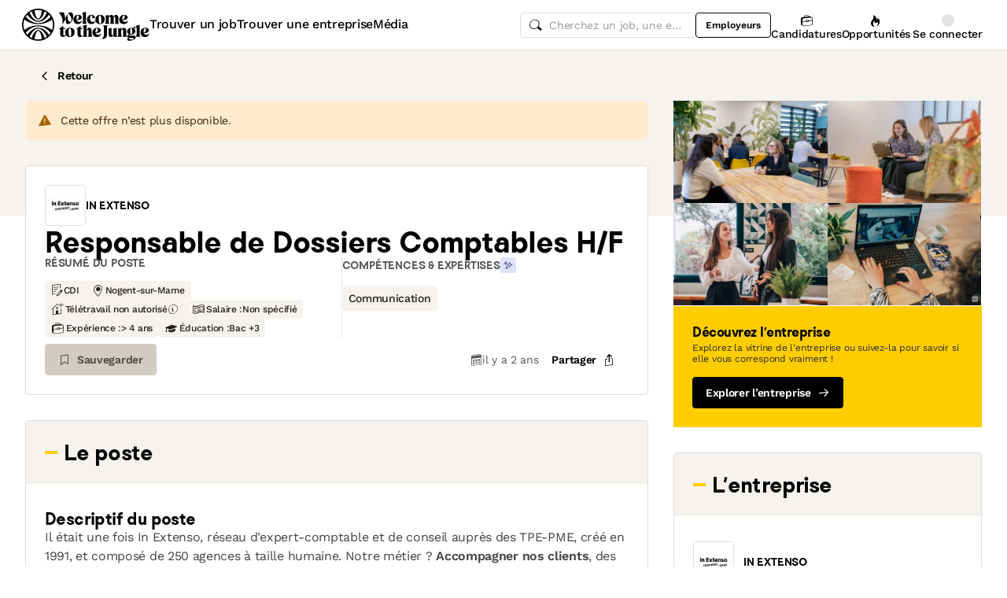

--- FILE ---
content_type: text/html; charset=utf-8
request_url: https://www.welcometothejungle.com/fr/companies/in-extenso/jobs/responsable-de-dossiers-comptables-h-f_nogent-sur-marne_IE_38JbMd
body_size: 63036
content:
<!DOCTYPE html><html lang="fr"><head><script type="text/javascript">window.env = {"ALERTS_API_HOST":"alerts.welcometothejungle.com","ALGOLIA_API_KEY_CLIENT":"4bd8f6215d0cc52b26430765769e65a0","ALGOLIA_APPLICATION_ID":"CSEKHVMS53","ALGOLIA_APPLICATIONS_INDEX":"wk_cms_private_applications_production","ALGOLIA_ARTICLES_INDEX":"wk_cms_articles_production","ALGOLIA_JOBS_INDEX_PREFIX":"wttj_jobs_production","ALGOLIA_ORGANIZATIONS_INDEX":"wk_cms_organizations_production","CDN_HOST":"https://cdn.welcometothejungle.com","CDN_IMAGES_HOST":"https://cdn-images.welcometothejungle.com","EBA_API_HOST":"employerbrand.welcometothejungle.com","EXPANSION_GLOBAL_HOST":"https://global.welcometothejungle.com","EXPANSION_US_HOST":"https://us.welcometothejungle.com","EXPANSION_UK_HOST":"https://uk.welcometothejungle.com","GOOGLE_CLIENT_ID":"405382547658-470vuq9vapq41apfhvlp5p4topbcic2t.apps.googleusercontent.com","GROWTHBOOK_CLIENT_KEY":"sdk-I9XIj06CWeI6Mn1","GROWTHBOOK_DECRYPTION_KEY":"Ukk/1AEglMdyzMFH27t/mA==","GROWTHBOOK_HOST":"growthbook-proxy.production.wttj.team","GTM_CONTAINER_ID":"GTM-WZZZJQ3","HERE_API_KEY":"3YHjVgEYjuwUatQAtD-wTX8lmNXEsULPzC8m59VMGDw","HOST":"welcometothejungle.com","LINKEDIN_APP_ID":"77afzkbvda3r70","LINKEDIN_APP_SALT":"c0a507c7-314d-4fa0-baa3-99d313b7a9c3","API_PUBLIC_DOMAIN":"api.welcometothejungle.com","PUBLIC_DOMAIN":"www.welcometothejungle.com","PUBLIC_PATH":"https://cdn.welcometothejungle.com/wttj-front/production/","RECAPTCHA_KEY":"6Lek6X8jAAAAADI-_bRv_LqNz_S6LE5do6UZf6og","SENTRY_DSN":"https://bfeea64560f2441fa4ffea787dc83b52@o140309.ingest.sentry.io/1222380","SENTRY_ENV":"production","SENTRY_TRACING_SAMPLE_RATE":"0.001","SNOWPLOW_ENDPOINT":"sp.welcometothejungle.com","SITEMAP_PATH":"sitemaps/index.xml.gz"}
window._toCdnUrl = filename => new URL(filename, window.env.PUBLIC_PATH)
</script><link rel="preconnect" href="https://cdn.welcometothejungle.com"><link rel="preconnect" href="https://cdn-images.welcometothejungle.com"><link rel="preconnect" href="https://api.welcometothejungle.com" crossorigin><link rel="preload" href="https://cdn.welcometothejungle.com/fonts/welcome-font-bold.woff2" as="font" type="font/woff2" crossorigin><link rel="preload" href="https://cdn.welcometothejungle.com/fonts/work-sans-latin.woff2" as="font" type="font/woff2" crossorigin><link rel="preload" href="https://cdn.welcometothejungle.com/fonts/icon-font/f19d0de47a5f6f7446d37111f075c0901835bf12/welcome-icon-font.woff2" as="font" type="font/woff2" crossorigin><meta http-equiv="content-language" content="fr"><meta name="viewport" content="width=device-width, initial-scale=1.0"><meta name="twitter:site" content="@WTTJ"><meta name="twitter:card" content="summary_large_image"><meta name="fb:app_id" content="308225676054204"><meta name="theme-color" content="#0b0b0d"><meta charset="utf-8"><title data-react-helmet="true">Responsable de Dossiers Comptables H/F - In Extenso - CDI à Nogent-sur-Marne</title><meta data-react-helmet="true" name="description" content="In Extenso recrute un(e) Responsable de Dossiers Comptables H/F à Nogent-sur-Marne !"/><meta data-react-helmet="true" name="robots" content="noindex"/><meta data-react-helmet="true" name="keywords" content="jobs,offres d&#x27;emploi,emploi,stage,alternance,apprentissage,offres de stage,entreprises,recrutement,startups,PME,grande entreprise,sociétés,recruteurs"/><meta data-react-helmet="true" property="og:title" content="Responsable de Dossiers Comptables H/F - In Extenso - CDI à Nogent-sur-Marne"/><meta data-react-helmet="true" name="twitter:title" content="Responsable de Dossiers Comptables H/F - In Extenso - CDI à Nogent-sur-Marne"/><meta data-react-helmet="true" property="og:description" content="In Extenso recrute un(e) Responsable de Dossiers Comptables H/F à Nogent-sur-Marne !"/><meta data-react-helmet="true" name="twitter:description" content="In Extenso recrute un(e) Responsable de Dossiers Comptables H/F à Nogent-sur-Marne !"/><meta data-react-helmet="true" property="og:image" content="https://cdn-images.welcometothejungle.com/PrYPiVqWRp2Se9W-xIZZLEXqAeMneqjHfhqatkjBcog/rs:auto:1200:627:/q:85/czM6Ly93dHRqLXByb2R1Y3Rpb24vdXBsb2Fkcy93ZWJzaXRlX29yZ2FuaXphdGlvbi9jb3Zlcl9pbWFnZS93dHRqX2ZyL2ZyLWVlMjU5ZTAzLWJkMDItNDRiNC1iZTBhLTVjZWNiNmRiOTRmNS5qcGc"/><meta data-react-helmet="true" name="twitter:image" content="https://cdn-images.welcometothejungle.com/PrYPiVqWRp2Se9W-xIZZLEXqAeMneqjHfhqatkjBcog/rs:auto:1200:627:/q:85/czM6Ly93dHRqLXByb2R1Y3Rpb24vdXBsb2Fkcy93ZWJzaXRlX29yZ2FuaXphdGlvbi9jb3Zlcl9pbWFnZS93dHRqX2ZyL2ZyLWVlMjU5ZTAzLWJkMDItNDRiNC1iZTBhLTVjZWNiNmRiOTRmNS5qcGc"/><meta data-react-helmet="true" property="og:url" content="https://www.welcometothejungle.com/fr/companies/in-extenso/jobs/responsable-de-dossiers-comptables-h-f_nogent-sur-marne_IE_38JbMd"/><link rel="icon" href="https://cdn.welcometothejungle.com/wttj-front/production/favicon.png"><style data-styled="true" data-styled-version="6.1.17">html{line-height:1.15;-webkit-text-size-adjust:100%;}/*!sc*/
body{margin:0;}/*!sc*/
main{display:block;}/*!sc*/
h1{font-size:2em;margin:0.67em 0;}/*!sc*/
hr{box-sizing:content-box;height:0;overflow:visible;}/*!sc*/
pre{font-family:monospace;font-size:1em;}/*!sc*/
a{background-color:transparent;}/*!sc*/
abbr[title]{border-bottom:none;text-decoration:underline;text-decoration:underline dotted;}/*!sc*/
b,strong{font-weight:bolder;}/*!sc*/
code,kbd,samp{font-family:monospace;font-size:1em;}/*!sc*/
small{font-size:80%;}/*!sc*/
sub,sup{font-size:75%;line-height:0;position:relative;vertical-align:baseline;}/*!sc*/
sub{bottom:-0.25em;}/*!sc*/
sup{top:-0.5em;}/*!sc*/
img{border-style:none;}/*!sc*/
button,input,optgroup,select,textarea{font-family:inherit;font-size:100%;line-height:1.15;margin:0;}/*!sc*/
button,input{overflow:visible;}/*!sc*/
button,select{text-transform:none;}/*!sc*/
button,[type='button'],[type='reset'],[type='submit']{appearance:auto;-webkit-appearance:button;}/*!sc*/
button::-moz-focus-inner,[type='button']::-moz-focus-inner,[type='reset']::-moz-focus-inner,[type='submit']::-moz-focus-inner{border-style:none;padding:0;}/*!sc*/
button:-moz-focusring,[type='button']:-moz-focusring,[type='reset']:-moz-focusring,[type='submit']:-moz-focusring{outline:1px dotted ButtonText;}/*!sc*/
fieldset{padding:0.35em 0.75em 0.625em;}/*!sc*/
legend{box-sizing:border-box;color:inherit;display:table;max-width:100%;padding:0;white-space:normal;}/*!sc*/
progress{vertical-align:baseline;}/*!sc*/
textarea{overflow:auto;}/*!sc*/
[type='checkbox'],[type='radio']{box-sizing:border-box;padding:0;}/*!sc*/
[type='number']::-webkit-inner-spin-button,[type='number']::-webkit-outer-spin-button{height:auto;}/*!sc*/
[type='search']{appearance:textfield;-webkit-appearance:textfield;outline-offset:-2px;}/*!sc*/
[type='search']::-webkit-search-decoration{-webkit-appearance:none;}/*!sc*/
::-webkit-file-upload-button{-webkit-appearance:button;font:inherit;}/*!sc*/
details{display:block;}/*!sc*/
summary{display:list-item;}/*!sc*/
template{display:none;}/*!sc*/
[hidden]{display:none;}/*!sc*/
@font-face{font-family:welcome-font;src:url('https://cdn.welcometothejungle.com/fonts/welcome-font-regular.woff2') format('woff2'),url('https://cdn.welcometothejungle.com/fonts/welcome-font-regular.woff') format('woff');font-display:swap;font-weight:400;}/*!sc*/
@font-face{font-family:welcome-font;src:url('https://cdn.welcometothejungle.com/fonts/welcome-font-medium.woff2') format('woff2'),url('https://cdn.welcometothejungle.com/fonts/welcome-font-medium.woff') format('woff');font-display:swap;font-weight:500;}/*!sc*/
@font-face{font-family:welcome-font;src:url('https://cdn.welcometothejungle.com/fonts/welcome-font-bold.woff2') format('woff2'),url('https://cdn.welcometothejungle.com/fonts/welcome-font-bold.woff') format('woff');font-display:swap;font-weight:600;}/*!sc*/
@font-face{font-family:welcome-font;src:url('https://cdn.welcometothejungle.com/fonts/welcome-font-regular-italic.woff2') format('woff2'),url('https://cdn.welcometothejungle.com/fonts/welcome-font-regular-italic.woff') format('woff');font-display:swap;font-weight:400;font-style:italic;}/*!sc*/
@font-face{font-family:welcome-font;src:url('https://cdn.welcometothejungle.com/fonts/welcome-font-medium-italic.woff2') format('woff2'),url('https://cdn.welcometothejungle.com/fonts/welcome-font-medium-italic.woff') format('woff');font-display:swap;font-weight:500;font-style:italic;}/*!sc*/
@font-face{font-family:welcome-font;src:url('https://cdn.welcometothejungle.com/fonts/welcome-font-bold-italic.woff2') format('woff2'),url('https://cdn.welcometothejungle.com/fonts/welcome-font-bold-italic.woff') format('woff');font-display:swap;font-weight:600;font-style:italic;}/*!sc*/
@font-face{font-family:welcome-icon-font;src:url('https://cdn.welcometothejungle.com/fonts/icon-font/f19d0de47a5f6f7446d37111f075c0901835bf12/welcome-icon-font.woff2') format('woff2'),url('https://cdn.welcometothejungle.com/fonts/icon-font/f19d0de47a5f6f7446d37111f075c0901835bf12/welcome-icon-font.woff') format('woff');font-display:block;}/*!sc*/
@font-face{font-family:work-sans;src:url('https://cdn.welcometothejungle.com/fonts/work-sans-latin-ext.woff2') format('woff2-variations'),url('https://cdn.welcometothejungle.com/fonts/work-sans-latin-ext.woff') format('woff-variations');font-display:swap;font-weight:100 1000;unicode-range:U+0100-024F,U+0259,U+1E00-1EFF,U+2020,U+20A0-20AB,U+20AD-20CF,U+2113,U+2C60-2C7F,U+A720-A7FF;}/*!sc*/
@font-face{font-family:work-sans;src:url('https://cdn.welcometothejungle.com/fonts/work-sans-latin.woff2') format('woff2-variations'),url('https://cdn.welcometothejungle.com/fonts/work-sans-latin.woff') format('woff-variations');font-display:swap;font-weight:100 1000;unicode-range:U+0000-00FF,U+0131,U+0152-0153,U+02BB-02BC,U+02C6,U+02DA,U+02DC,U+2000-206F,U+2074,U+20AC,U+2122,U+2191,U+2193,U+2212,U+2215,U+FEFF,U+FFFD;}/*!sc*/
body,button,input,select,textarea{font-family:work-sans,sans-serif;-webkit-font-smoothing:antialiased;line-height:1.15;letter-spacing:-0.019rem;}/*!sc*/
html,body,div,span,applet,object,iframe,h1,h2,h3,h4,h5,h6,p,blockquote,pre,a,abbr,acronym,address,big,cite,code,del,dfn,em,img,ins,kbd,q,s,samp,small,strike,strong,sub,sup,tt,var,b,u,i,center,dl,dt,dd,ol,ul,li,fieldset,form,label,legend,table,caption,tbody,tfoot,thead,tr,th,td,article,aside,canvas,details,embed,figure,figcaption,footer,header,hgroup,menu,nav,output,ruby,section,summary,time,mark,audio,video{min-width:0;min-height:0;margin:0;padding:0;border:0;font-size:100%;vertical-align:baseline;}/*!sc*/
article,aside,details,figcaption,figure,footer,header,hgroup,menu,nav,section{display:block;}/*!sc*/
ol,ul{list-style:none;}/*!sc*/
blockquote,q{quotes:none;}/*!sc*/
blockquote::before,blockquote::after,q::before,q::after{content:'';content:none;}/*!sc*/
table{border-collapse:collapse;border-spacing:0;}/*!sc*/
a{text-decoration:none;}/*!sc*/
img{overflow:hidden;}/*!sc*/
input{-webkit-appearance:none;-moz-appearance:none;appearance:none;}/*!sc*/
input::-webkit-search-cancel-button{display:none;}/*!sc*/
:focus{outline:none!important;}/*!sc*/
*,*::after,*::before{box-sizing:border-box;-webkit-font-smoothing:antialiased;-moz-osx-font-smoothing:grayscale;}/*!sc*/
html{height:100%;}/*!sc*/
body{min-height:100%;padding-top:1px;margin-top:-1px;}/*!sc*/
html{color:#585858;}/*!sc*/
::selection{background-color:#FFCD00;color:#000000;}/*!sc*/
[type='search']{appearance:none;}/*!sc*/
input[type='search']::-webkit-search-decoration,input[type='search']::-webkit-search-cancel-button,input[type='search']::-webkit-search-results-button,input[type='search']::-webkit-search-results-decoration{appearance:none;}/*!sc*/
.Toaster__message-wrapper{min-height:'auto';}/*!sc*/
data-styled.g1[id="sc-global-iEDSUG1"]{content:"sc-global-iEDSUG1,"}/*!sc*/
.eZpwuD{align-items:center;display:flex;}/*!sc*/
@media (min-width: 980px){.eZpwuD{display:none;}}/*!sc*/
.hlxPMO{align-items:center;display:flex;flex-shrink:0;justify-content:center;gap:1.5rem;}/*!sc*/
@media (min-width: 1280px){.hlxPMO{gap:2rem;}}/*!sc*/
.arYOM{align-items:center;display:flex;width:7.875rem;}/*!sc*/
@media (min-width: 980px){.arYOM{width:10.125rem;}}/*!sc*/
.fPNwwj{display:none;}/*!sc*/
@media (min-width: 980px){.fPNwwj{display:flex;}}/*!sc*/
.edtTmU{align-items:center;display:flex;justify-content:flex-end;gap:0.75rem;}/*!sc*/
@media (min-width: 1280px){.edtTmU{gap:1.5rem;}}/*!sc*/
.hHUfem{align-items:center;display:flex;gap:0.75rem;}/*!sc*/
.gNtjog{width:100%;}/*!sc*/
.eTXvsd{display:none;flex:1;}/*!sc*/
@media (min-width: 736px){.eTXvsd{display:block;}}/*!sc*/
.kDWbur{position:relative;}/*!sc*/
.eXNBlH{align-items:center;display:flex;flex-shrink:0;gap:0.25rem;}/*!sc*/
@media (min-width: 1280px){.eXNBlH{gap:0.75rem;}}/*!sc*/
.fvyQuS{display:none;gap:0.25rem;}/*!sc*/
@media (min-width: 736px){.fvyQuS{display:flex;}}/*!sc*/
@media (min-width: 1280px){.fvyQuS{gap:0.75rem;}}/*!sc*/
.fiAokG{height:1rem;position:relative;width:1rem;}/*!sc*/
.fCosNE{align-items:stretch;background-color:#FFFFFF;display:flex;flex:1;flex-direction:column;}/*!sc*/
.fyQpFU{display:flex;justify-content:space-between;width:100%;}/*!sc*/
.gmfMrO{align-items:center;display:flex;flex-grow:1;gap:0.5rem;}/*!sc*/
.htcakY{flex:1;}/*!sc*/
.ffUTYs{display:flex;flex-direction:row-reverse;flex-wrap:wrap;justify-content:flex-end;gap:1.5rem;}/*!sc*/
.gTPjVk{align-items:center;display:flex;gap:0.5rem;margin-right:auto;}/*!sc*/
.gogxyd{height:3.125rem;overflow:hidden;width:3.125rem;}/*!sc*/
.jMWKhQ{display:block;height:100%;width:100%;}/*!sc*/
.fSvfZA{display:flex;flex-direction:column;gap:2rem;}/*!sc*/
.fCRYmq{align-items:center;display:flex;flex-wrap:wrap;gap:0.5rem;}/*!sc*/
.hHDqWT{cursor:pointer;}/*!sc*/
.kVqhOm{display:none;}/*!sc*/
@media (min-width: 736px){.kVqhOm{display:block;}}/*!sc*/
.hrodfP{align-items:center;display:flex;justify-content:space-between;margin-top:0.5rem;}/*!sc*/
.cgGLml{display:none;align-self:center;gap:1rem;}/*!sc*/
@media (min-width: 980px){.cgGLml{display:flex;}}/*!sc*/
.idiCwS{height:1rem;width:1rem;}/*!sc*/
.hEdlx{display:flex;justify-content:space-between;flex:1;gap:0.75rem;width:100%;}/*!sc*/
@media (min-width: 980px){.hEdlx{justify-content:flex-end;}}/*!sc*/
.dRoael{align-items:center;display:flex;gap:0.5rem;}/*!sc*/
.kTTPNW{bottom:0;position:absolute;}/*!sc*/
.fFEqud{height:3.125rem;overflow:hidden;width:3.125rem;margin:0 auto;}/*!sc*/
.wJHNW{align-items:center;display:flex;justify-content:center;gap:0.75rem;}/*!sc*/
.gYuzol{grid-area:offer;margin-bottom:2rem;}/*!sc*/
.iASsP{display:flex;}/*!sc*/
.kmwlVI{display:flex;flex-direction:column;gap:1.5rem;}/*!sc*/
.bvmvuV{display:flex;flex-direction:column;}/*!sc*/
@media (min-width: 736px){.bvmvuV{flex-direction:row;}}/*!sc*/
.fKPqan{display:flex;gap:1rem;}/*!sc*/
.dkpgcA{display:flex;justify-content:center;width:100%;}/*!sc*/
.SFPFW{grid-area:company;margin-bottom:2rem;}/*!sc*/
.kLkIKY{padding-right:1.5rem;padding-left:1.5rem;padding-top:2rem;padding-bottom:2rem;}/*!sc*/
.kfIIlx{align-items:center;display:flex;flex-shrink:0;}/*!sc*/
.cJytbT{display:flex;flex-direction:row;flex-wrap:wrap;gap:0.5rem;margin-top:1.5rem;}/*!sc*/
.jVcbWA{display:flex;flex-direction:column;row-gap:0.25rem;}/*!sc*/
.cfUrjj{align-items:center;display:flex;flex-direction:column;height:9.1875rem;justify-content:center;margin-top:0.75rem;position:relative;width:100%;}/*!sc*/
.kvowai{position:absolute;top:0;}/*!sc*/
.eNgtzE{margin-top:0.75rem;}/*!sc*/
.jTGVbx{border:1px solid rgba(0, 0, 0, 0.1);border-radius:0.25rem;width:2.375rem;}/*!sc*/
.rKKJE{display:flex;flex-direction:column;background-color:#FFF8D9;gap:1rem;padding:1.5rem;}/*!sc*/
.hUlQjy{background-color:#FFE166;height:2.5rem;width:2.5rem;}/*!sc*/
.jijEDz{padding:2rem 0;}/*!sc*/
@media (min-width: 980px){.jijEDz{padding:3rem 0;}}/*!sc*/
.lhForJ{height:100%;}/*!sc*/
.isMmtV{border-radius:0.25rem;height:1.625rem;margin-right:0.5rem;overflow:hidden;width:1.625rem;}/*!sc*/
.FPgdd{align-items:center;display:flex;justify-content:space-between;gap:1rem;margin-top:auto;}/*!sc*/
.kgAqOV{display:unset;}/*!sc*/
@media (min-width: 980px){.kgAqOV{display:none;}}/*!sc*/
.dsUCQO{display:flex;background-color:#FFFFFF;border-top:1px solid;border-top-color:#DEDEDE;bottom:0;gap:1rem;position:sticky;padding-right:1rem;padding-left:1rem;padding-top:0.5rem;padding-bottom:0.5rem;width:100%;z-index:3;}/*!sc*/
@media (min-width: 736px){.dsUCQO{padding-right:2rem;padding-left:2rem;}}/*!sc*/
.jDxTkV{z-index:2;}/*!sc*/
.binxZz{display:grid;gap:2rem;grid-template-columns:repeat(1, 1fr);}/*!sc*/
@media (min-width: 980px){.binxZz{grid-template-columns:repeat(4, 1fr);}}/*!sc*/
.bdeAWe{margin:0 auto;width:10.3125rem;}/*!sc*/
@media (min-width: 980px){.bdeAWe{margin:0;}}/*!sc*/
.bGzBwc{color:#FFFFFF;margin-bottom:1.5rem;display:block;width:10.3125rem;}/*!sc*/
.fpfSkT{align-items:center;display:flex;justify-content:space-between;}/*!sc*/
.cHwWQT{margin:0 auto;}/*!sc*/
@media (min-width: 480px){.cHwWQT{width:21.875rem;}}/*!sc*/
@media (min-width: 980px){.cHwWQT{margin:0;}}/*!sc*/
.eTvmmA{font-size:0.75rem;margin-top:0.125rem;}/*!sc*/
.hQuDkq{align-items:center;display:flex;flex-direction:column;justify-content:space-between;border-bottom:1px solid;border-bottom-color:#444444;border-top:1px solid;border-top-color:#444444;margin-top:2rem;margin-bottom:2rem;padding-top:2rem;padding-bottom:2rem;}/*!sc*/
@media (min-width: 980px){.hQuDkq{flex-direction:row;}}/*!sc*/
.ixzyOx{display:flex;justify-content:center;margin-top:3rem;}/*!sc*/
@media (min-width: 980px){.ixzyOx{justify-content:flex-end;margin-top:0;}}/*!sc*/
.qSeGO{align-items:center;display:flex;flex-direction:column;justify-content:space-between;}/*!sc*/
@media (min-width: 980px){.qSeGO{flex-direction:row;}}/*!sc*/
.bXZPtq{display:flex;flex-direction:column;text-align:center;}/*!sc*/
@media (min-width: 980px){.bXZPtq{flex-direction:row;text-align:left;}}/*!sc*/
.kwemVW{margin-top:1.5rem;}/*!sc*/
@media (min-width: 980px){.kwemVW{margin-top:0;}}/*!sc*/
data-styled.g31[id="sc-brzPDJ"]{content:"eZpwuD,hlxPMO,arYOM,fPNwwj,edtTmU,hHUfem,gNtjog,eTXvsd,kDWbur,eXNBlH,fvyQuS,fiAokG,fCosNE,fyQpFU,gmfMrO,htcakY,ffUTYs,gTPjVk,gogxyd,jMWKhQ,fSvfZA,fCRYmq,hHDqWT,kVqhOm,hrodfP,cgGLml,idiCwS,hEdlx,dRoael,kTTPNW,fFEqud,wJHNW,gYuzol,iASsP,kmwlVI,bvmvuV,fKPqan,dkpgcA,SFPFW,kLkIKY,kfIIlx,cJytbT,jVcbWA,cfUrjj,kvowai,eNgtzE,jTGVbx,rKKJE,hUlQjy,jijEDz,lhForJ,isMmtV,FPgdd,kgAqOV,dsUCQO,jDxTkV,binxZz,bdeAWe,bGzBwc,fpfSkT,cHwWQT,eTvmmA,hQuDkq,ixzyOx,qSeGO,bXZPtq,kwemVW,"}/*!sc*/
.eQXZSk{width:1rem;height:1rem;}/*!sc*/
.eQXZSk g,.eQXZSk path{stroke:none;}/*!sc*/
.fkhoCO{width:1rem;height:1rem;margin-bottom:-2px;margin-left:0.5rem;}/*!sc*/
.fkhoCO g,.fkhoCO path{stroke:none;}/*!sc*/
.gkUZLg{width:0.75rem;height:0.75rem;cursor:pointer;margin-left:3rem;}/*!sc*/
.gkUZLg g,.gkUZLg path{stroke:none;}/*!sc*/
.jhGcDB{width:1.5rem;height:1.5rem;}/*!sc*/
.jRimnL{width:1rem;height:1rem;margin-right:0.5rem;}/*!sc*/
.jRimnL g,.jRimnL path{stroke:none;}/*!sc*/
.hcGROm{width:1rem;height:1rem;margin-right:0.5rem;}/*!sc*/
data-styled.g135[id="sc-dPhEwk"]{content:"eQXZSk,fkhoCO,gkUZLg,jhGcDB,jRimnL,hcGROm,"}/*!sc*/
.hKvNyI{font-size:1rem;font-weight:400;letter-spacing:-0.019rem;line-height:1.125rem;word-break:break-word;display:block;align-items:center;font-weight:500;gap:0.25rem;}/*!sc*/
@media (min-width: 980px){.hKvNyI{font-size:1rem;font-weight:400;letter-spacing:-0.019rem;line-height:1.125rem;align-items:center;font-weight:500;gap:0.25rem;}}/*!sc*/
.kGcvro{font-size:0.875rem;font-weight:400;letter-spacing:-0.019rem;line-height:1.125rem;word-break:break-word;display:block;align-items:center;display:none;font-weight:500;gap:0.25rem;}/*!sc*/
@media (min-width: 980px){.kGcvro{font-size:0.875rem;font-weight:400;letter-spacing:-0.019rem;line-height:1.125rem;align-items:center;display:none;font-weight:500;gap:0.25rem;}@media (min-width: 1280px){.kGcvro{display:flex;}}}/*!sc*/
@media (min-width: 1280px){.kGcvro{display:flex;}}/*!sc*/
.iPoSFg{font-family:welcome-font,sans-serif;font-size:0.8125rem;font-weight:600;letter-spacing:-0.0125rem;line-height:1.15;text-transform:uppercase;word-break:break-word;display:block;color:#000000;}/*!sc*/
@media (min-width: 980px){.iPoSFg{font-family:welcome-font,sans-serif;font-size:0.8125rem;font-weight:600;letter-spacing:-0.0125rem;line-height:1.15;text-transform:uppercase;color:#000000;}}/*!sc*/
.chMUez{color:#000000;font-family:welcome-font,sans-serif;font-size:1.625rem;font-weight:600;letter-spacing:-0.05625rem;line-height:2rem;word-break:break-word;display:block;}/*!sc*/
@media (min-width: 980px){.chMUez{color:#000000;font-family:welcome-font,sans-serif;font-size:2.25rem;font-weight:600;letter-spacing:-0.0625rem;line-height:2.5rem;}}/*!sc*/
.fhxmmc{font-family:welcome-font,sans-serif;font-size:0.8125rem;font-weight:600;letter-spacing:-0.0125rem;line-height:1.15;text-transform:uppercase;word-break:break-word;display:block;}/*!sc*/
@media (min-width: 980px){.fhxmmc{font-family:welcome-font,sans-serif;font-size:0.8125rem;font-weight:600;letter-spacing:-0.0125rem;line-height:1.15;text-transform:uppercase;}}/*!sc*/
.ehEyXE{font-size:0.875rem;font-weight:400;letter-spacing:-0.019rem;line-height:1.125rem;word-break:break-word;display:block;}/*!sc*/
@media (min-width: 980px){.ehEyXE{font-size:0.875rem;font-weight:400;letter-spacing:-0.019rem;line-height:1.125rem;}}/*!sc*/
.bJrKzE{font-size:0.875rem;font-weight:400;letter-spacing:-0.019rem;line-height:1.125rem;word-break:break-word;display:block;display:none;font-weight:600;}/*!sc*/
@media (min-width: 980px){.bJrKzE{font-size:0.875rem;font-weight:400;letter-spacing:-0.019rem;line-height:1.125rem;display:none;font-weight:600;}@media (min-width: 1280px){.bJrKzE{display:unset;}}}/*!sc*/
@media (min-width: 1280px){.bJrKzE{display:unset;}}/*!sc*/
.ksurqI{font-family:welcome-font,sans-serif;font-size:0.8125rem;font-weight:600;letter-spacing:-0.0125rem;line-height:1.15;text-transform:uppercase;word-break:break-word;display:block;color:#585858;margin-top:2rem;text-transform:uppercase;}/*!sc*/
@media (min-width: 980px){.ksurqI{font-family:welcome-font,sans-serif;font-size:0.8125rem;font-weight:600;letter-spacing:-0.0125rem;line-height:1.15;text-transform:uppercase;color:#585858;margin-top:2rem;text-transform:uppercase;}}/*!sc*/
.bMlUDi{color:#000000;font-family:welcome-font,sans-serif;font-size:1rem;font-weight:600;letter-spacing:-0.03125rem;line-height:1.125rem;word-break:break-word;display:block;margin-bottom:2rem;margin-top:0.75rem;}/*!sc*/
@media (min-width: 980px){.bMlUDi{color:#000000;font-family:welcome-font,sans-serif;font-size:1.25rem;font-weight:600;letter-spacing:-0.0375rem;line-height:1.5rem;margin-bottom:2rem;margin-top:0.75rem;}}/*!sc*/
.eWTBpn{color:#000000;font-family:welcome-font,sans-serif;font-size:1.25rem;font-weight:600;letter-spacing:-0.0375rem;line-height:1.5rem;word-break:break-word;display:block;}/*!sc*/
@media (min-width: 980px){.eWTBpn{color:#000000;font-family:welcome-font,sans-serif;font-size:1.625rem;font-weight:600;letter-spacing:-0.05625rem;line-height:2rem;}}/*!sc*/
.cebuDO{color:#000000;font-family:welcome-font,sans-serif;font-size:1rem;font-weight:600;letter-spacing:-0.03125rem;line-height:1.125rem;word-break:break-word;display:block;}/*!sc*/
@media (min-width: 980px){.cebuDO{color:#000000;font-family:welcome-font,sans-serif;font-size:1.25rem;font-weight:600;letter-spacing:-0.0375rem;line-height:1.5rem;}}/*!sc*/
.bBeQld{color:#000000;font-family:welcome-font,sans-serif;font-size:0.875rem;font-weight:600;letter-spacing:-0.03125rem;line-height:1rem;word-break:break-word;display:block;color:#FFFFFF;z-index:1;}/*!sc*/
@media (min-width: 980px){.bBeQld{color:#000000;font-family:welcome-font,sans-serif;font-size:1rem;font-weight:600;letter-spacing:-0.03125rem;line-height:1.125rem;color:#FFFFFF;z-index:1;}}/*!sc*/
.jpJIvB{color:#000000;font-family:welcome-font,sans-serif;font-size:0.875rem;font-weight:600;letter-spacing:-0.03125rem;line-height:1rem;word-break:break-word;display:block;margin-bottom:0.25rem;}/*!sc*/
@media (min-width: 980px){.jpJIvB{color:#000000;font-family:welcome-font,sans-serif;font-size:1rem;font-weight:600;letter-spacing:-0.03125rem;line-height:1.125rem;margin-bottom:0.25rem;}}/*!sc*/
.bCBdDE{font-size:0.75rem;font-weight:400;letter-spacing:-0.0125rem;line-height:0.875rem;word-break:break-word;display:block;margin-bottom:1rem;}/*!sc*/
@media (min-width: 980px){.bCBdDE{font-size:0.75rem;font-weight:400;letter-spacing:-0.0125rem;line-height:0.875rem;margin-bottom:1rem;}}/*!sc*/
.PQbzU{font-family:welcome-font,sans-serif;font-size:0.8125rem;font-weight:600;letter-spacing:-0.0125rem;line-height:1.15;text-transform:uppercase;word-break:break-word;display:block;color:black;margin-bottom:1.5rem;margin-top:2rem;text-align:center;text-transform:uppercase;}/*!sc*/
@media (min-width: 980px){.PQbzU{font-family:welcome-font,sans-serif;font-size:0.8125rem;font-weight:600;letter-spacing:-0.0125rem;line-height:1.15;text-transform:uppercase;color:black;margin-bottom:1.5rem;margin-top:2rem;text-align:center;text-transform:uppercase;}}/*!sc*/
.gbLdDY{font-family:welcome-font,sans-serif;font-size:0.8125rem;font-weight:600;letter-spacing:-0.0125rem;line-height:1.15;text-transform:uppercase;word-break:break-word;display:block;display:-webkit-box;-webkit-box-orient:vertical;-webkit-line-clamp:1;line-height:normal;overflow:hidden;word-break:break-all;color:#000000;}/*!sc*/
@media (min-width: 980px){.gbLdDY{font-family:welcome-font,sans-serif;font-size:0.8125rem;font-weight:600;letter-spacing:-0.0125rem;line-height:1.15;text-transform:uppercase;color:#000000;}}/*!sc*/
.kcbefo{font-size:1.125rem;font-weight:400;letter-spacing:-0.019rem;line-height:1.5rem;word-break:break-word;display:block;color:#000000;font-weight:600;}/*!sc*/
@media (min-width: 980px){.kcbefo{font-size:1.125rem;font-weight:400;letter-spacing:-0.019rem;line-height:1.5rem;color:#000000;font-weight:600;}}/*!sc*/
.kFxFGc{font-size:1rem;font-weight:400;letter-spacing:-0.019rem;line-height:1.125rem;word-break:break-word;display:block;}/*!sc*/
@media (min-width: 980px){.kFxFGc{font-size:1rem;font-weight:400;letter-spacing:-0.019rem;line-height:1.125rem;}}/*!sc*/
.hfTDYA{font-size:0.75rem;font-weight:400;letter-spacing:-0.0125rem;line-height:0.875rem;word-break:break-word;display:block;text-align:center;}/*!sc*/
@media (min-width: 980px){.hfTDYA{font-size:0.75rem;font-weight:400;letter-spacing:-0.0125rem;line-height:0.875rem;text-align:center;}}/*!sc*/
.dwcBMQ{font-size:0.875rem;font-weight:400;letter-spacing:-0.019rem;line-height:1.125rem;word-break:break-word;display:block;color:#000000;flex-grow:1;width:60%;}/*!sc*/
@media (min-width: 980px){.dwcBMQ{font-size:0.875rem;font-weight:400;letter-spacing:-0.019rem;line-height:1.125rem;color:#000000;flex-grow:1;width:60%;}}/*!sc*/
.ivNzIA{font-size:0.875rem;font-weight:400;letter-spacing:-0.019rem;line-height:1.125rem;word-break:break-word;display:block;color:#000000;font-weight:500;padding-left:0.25rem;width:lg;}/*!sc*/
@media (min-width: 980px){.ivNzIA{font-size:0.875rem;font-weight:400;letter-spacing:-0.019rem;line-height:1.125rem;color:#000000;font-weight:500;padding-left:0.25rem;width:lg;}}/*!sc*/
.iBYIiS{color:#000000;font-family:welcome-font,sans-serif;font-size:1rem;font-weight:600;letter-spacing:-0.03125rem;line-height:1.125rem;word-break:break-word;display:block;margin-bottom:0.75rem;}/*!sc*/
@media (min-width: 980px){.iBYIiS{color:#000000;font-family:welcome-font,sans-serif;font-size:1.25rem;font-weight:600;letter-spacing:-0.0375rem;line-height:1.5rem;margin-bottom:0.75rem;}}/*!sc*/
.GMZBM{font-size:1rem;font-weight:400;letter-spacing:-0.019rem;line-height:1.125rem;word-break:break-word;display:block;color:#000000;}/*!sc*/
@media (min-width: 980px){.GMZBM{font-size:1rem;font-weight:400;letter-spacing:-0.019rem;line-height:1.125rem;color:#000000;}}/*!sc*/
.kKPLxq{color:#000000;font-family:welcome-font,sans-serif;font-size:1rem;font-weight:600;letter-spacing:-0.03125rem;line-height:1.125rem;word-break:break-word;display:block;margin-bottom:1.5rem;}/*!sc*/
@media (min-width: 980px){.kKPLxq{color:#000000;font-family:welcome-font,sans-serif;font-size:1.25rem;font-weight:600;letter-spacing:-0.0375rem;line-height:1.5rem;margin-bottom:1.5rem;}}/*!sc*/
.dHisyF{color:#000000;font-family:welcome-font,sans-serif;font-size:0.875rem;font-weight:600;letter-spacing:-0.03125rem;line-height:1rem;word-break:break-word;display:block;}/*!sc*/
@media (min-width: 980px){.dHisyF{color:#000000;font-family:welcome-font,sans-serif;font-size:1rem;font-weight:600;letter-spacing:-0.03125rem;line-height:1.125rem;}}/*!sc*/
.gIpEIQ{font-size:0.875rem;font-weight:400;letter-spacing:-0.019rem;line-height:1.125rem;word-break:break-word;display:block;color:#444444;}/*!sc*/
@media (min-width: 980px){.gIpEIQ{font-size:0.875rem;font-weight:400;letter-spacing:-0.019rem;line-height:1.125rem;color:#444444;}}/*!sc*/
.jtjMTU{font-size:1rem;font-weight:400;letter-spacing:-0.019rem;line-height:1.125rem;word-break:break-word;display:block;color:#000000;margin-bottom:2rem;}/*!sc*/
@media (min-width: 980px){.jtjMTU{font-size:1rem;font-weight:400;letter-spacing:-0.019rem;line-height:1.125rem;color:#000000;margin-bottom:2rem;}@media (min-width: 980px){.jtjMTU{text-align:center;}}}/*!sc*/
@media (min-width: 980px){.jtjMTU{text-align:center;}}/*!sc*/
.bVvFcM{color:#000000;font-family:welcome-font,sans-serif;font-size:1rem;font-weight:600;letter-spacing:-0.03125rem;line-height:1.125rem;word-break:break-word;display:block;display:-webkit-box;-webkit-box-orient:vertical;-webkit-line-clamp:2;line-height:normal;overflow:hidden;}/*!sc*/
@media (min-width: 980px){.bVvFcM{color:#000000;font-family:welcome-font,sans-serif;font-size:1.25rem;font-weight:600;letter-spacing:-0.0375rem;line-height:1.5rem;}}/*!sc*/
.bVvFcM{line-height:1.4;}/*!sc*/
.hjoIWM{font-family:welcome-font,sans-serif;font-size:0.6875rem;font-weight:500;letter-spacing:-0.0125rem;line-height:1.15;text-transform:uppercase;word-break:break-word;display:block;display:-webkit-box;-webkit-box-orient:vertical;-webkit-line-clamp:1;line-height:normal;overflow:hidden;word-break:break-all;}/*!sc*/
@media (min-width: 980px){.hjoIWM{font-family:welcome-font,sans-serif;font-size:0.6875rem;font-weight:500;letter-spacing:-0.0125rem;line-height:1.15;text-transform:uppercase;}}/*!sc*/
.dnzXEk{font-size:0.75rem;font-weight:400;letter-spacing:-0.0125rem;line-height:0.875rem;word-break:break-word;display:block;}/*!sc*/
@media (min-width: 980px){.dnzXEk{font-size:0.75rem;font-weight:400;letter-spacing:-0.0125rem;line-height:0.875rem;}}/*!sc*/
data-styled.g136[id="sc-ikZCWJ"]{content:"hKvNyI,kGcvro,iPoSFg,chMUez,fhxmmc,ehEyXE,bJrKzE,ksurqI,bMlUDi,eWTBpn,cebuDO,bBeQld,jpJIvB,bCBdDE,PQbzU,gbLdDY,kcbefo,kFxFGc,hfTDYA,dwcBMQ,ivNzIA,iBYIiS,GMZBM,kKPLxq,dHisyF,gIpEIQ,jtjMTU,bVvFcM,hjoIWM,dnzXEk,"}/*!sc*/
.fdfyEN{position:relative;overflow:hidden;display:flex;align-items:center;justify-content:center;background-color:#FFE166;height:2.5rem;width:2.5rem;width:2.5rem;height:2.5rem;border-radius:50%;}/*!sc*/
.fdfyEN img{object-fit:cover;overflow:hidden;width:100%;height:100%;}/*!sc*/
data-styled.g137[id="sc-kWJkYy"]{content:"fdfyEN,"}/*!sc*/
.jScTGu{color:#000000;font-size:0.75rem;font-weight:600;letter-spacing:0;line-height:0.875rem;border-radius:0.25rem;background-color:transparent;border-color:transparent;position:relative;display:inline-flex;align-items:center;justify-content:center;width:auto;height:2rem;padding:0.5rem 0.75rem;text-decoration:none;text-align:center;white-space:nowrap;cursor:pointer;outline:none!important;border-width:1px;border-style:solid;appearance:none;overflow:hidden;transition:300ms ease;width:2rem;padding:0;border-radius:2rem;}/*!sc*/
.jScTGu>svg.wui-icon,.jScTGu>i.wui-icon-font{font-weight:initial;}/*!sc*/
.jScTGu>svg.wui-icon:only-child,.jScTGu>i.wui-icon-font:only-child{width:1rem;height:1rem;font-size:1rem;}/*!sc*/
.jScTGu>svg.wui-icon:not(:only-child),.jScTGu>i.wui-icon-font:not(:only-child){width:1rem;height:1rem;font-size:1rem;}/*!sc*/
.jScTGu>*:not(:only-child):not(:last-child){margin-right:0.5rem;}/*!sc*/
[data-wui-hidefocusrings] .jScTGu:focus{box-shadow:none;}/*!sc*/
.jScTGu:focus{box-shadow:0 0 0 2px #BDBDBD;}/*!sc*/
.jScTGu:hover{background-color:rgba(0, 0, 0, 0.1);}/*!sc*/
.jScTGu:active{background-color:rgba(0, 0, 0, 0.4);}/*!sc*/
.jScTGu[disabled]{cursor:not-allowed;}/*!sc*/
.gmBtll{color:#000000;font-size:0.75rem;font-weight:600;letter-spacing:0;line-height:0.875rem;border-radius:0.25rem;background-color:transparent;border-color:transparent;position:relative;display:inline-flex;align-items:center;justify-content:center;width:auto;height:2rem;padding:0.5rem 0.75rem;text-decoration:none;text-align:center;white-space:nowrap;cursor:pointer;outline:none!important;border-width:1px;border-style:solid;appearance:none;overflow:hidden;transition:300ms ease;width:2rem;padding:0;border-radius:2rem;}/*!sc*/
@media (min-width: 736px){.gmBtll{display:none;}}/*!sc*/
.gmBtll>svg.wui-icon,.gmBtll>i.wui-icon-font{font-weight:initial;}/*!sc*/
.gmBtll>svg.wui-icon:only-child,.gmBtll>i.wui-icon-font:only-child{width:1rem;height:1rem;font-size:1rem;}/*!sc*/
.gmBtll>svg.wui-icon:not(:only-child),.gmBtll>i.wui-icon-font:not(:only-child){width:1rem;height:1rem;font-size:1rem;}/*!sc*/
.gmBtll>*:not(:only-child):not(:last-child){margin-right:0.5rem;}/*!sc*/
[data-wui-hidefocusrings] .gmBtll:focus{box-shadow:none;}/*!sc*/
.gmBtll:focus{box-shadow:0 0 0 2px #BDBDBD;}/*!sc*/
.gmBtll:hover{background-color:rgba(0, 0, 0, 0.1);}/*!sc*/
.gmBtll:active{background-color:rgba(0, 0, 0, 0.4);}/*!sc*/
.gmBtll[disabled]{cursor:not-allowed;}/*!sc*/
.cbSmN{color:#000000;font-size:0.75rem;font-weight:600;letter-spacing:0;line-height:0.875rem;border-radius:0.25rem;background-color:transparent;border-color:#000000;position:relative;display:inline-flex;align-items:center;justify-content:center;width:auto;height:2rem;padding:0.5rem 0.75rem;text-decoration:none;text-align:center;white-space:nowrap;cursor:pointer;outline:none!important;border-width:1px;border-style:solid;appearance:none;overflow:hidden;transition:300ms ease;display:none;flex-shrink:0;}/*!sc*/
@media (min-width: 980px){.cbSmN{display:flex;}}/*!sc*/
.cbSmN>svg.wui-icon,.cbSmN>i.wui-icon-font{font-weight:initial;}/*!sc*/
.cbSmN>svg.wui-icon:only-child,.cbSmN>i.wui-icon-font:only-child{width:1rem;height:1rem;font-size:1rem;}/*!sc*/
.cbSmN>svg.wui-icon:not(:only-child),.cbSmN>i.wui-icon-font:not(:only-child){width:1rem;height:1rem;font-size:1rem;}/*!sc*/
.cbSmN>*:not(:only-child):not(:last-child){margin-right:0.5rem;}/*!sc*/
[data-wui-hidefocusrings] .cbSmN:focus{box-shadow:none;}/*!sc*/
.cbSmN:focus{box-shadow:0 0 0 2px #BDBDBD;}/*!sc*/
.cbSmN:hover{background-color:rgba(0, 0, 0, 0.1);}/*!sc*/
.cbSmN:active{background-color:rgba(0, 0, 0, 0.4);}/*!sc*/
.cbSmN[disabled]{cursor:not-allowed;}/*!sc*/
.laluSi{color:#000000;font-size:0.75rem;font-weight:600;letter-spacing:0;line-height:0.875rem;border-radius:0.25rem;background-color:transparent;border-color:transparent;position:relative;display:inline-flex;align-items:center;justify-content:center;width:auto;font-size:0.875rem;font-weight:600;letter-spacing:-0.019rem;line-height:1.125rem;height:2.5rem;padding:0.5rem 1rem;text-decoration:none;text-align:center;white-space:nowrap;cursor:pointer;outline:none!important;border-width:1px;border-style:solid;appearance:none;overflow:hidden;transition:300ms ease;position:inherit;z-index:inherit;}/*!sc*/
@media (min-width: 736px){.laluSi{position:inherit;}}/*!sc*/
.laluSi>svg.wui-icon,.laluSi>i.wui-icon-font{font-weight:initial;}/*!sc*/
.laluSi>svg.wui-icon:only-child,.laluSi>i.wui-icon-font:only-child{width:1rem;height:1rem;font-size:1rem;}/*!sc*/
.laluSi>svg.wui-icon:not(:only-child),.laluSi>i.wui-icon-font:not(:only-child){width:1rem;height:1rem;font-size:1rem;}/*!sc*/
.laluSi>*:not(:only-child):not(:last-child){margin-right:0.5rem;}/*!sc*/
[data-wui-hidefocusrings] .laluSi:focus{box-shadow:none;}/*!sc*/
.laluSi:focus{box-shadow:0 0 0 2px #BDBDBD;}/*!sc*/
.laluSi:hover{background-color:rgba(0, 0, 0, 0.1);}/*!sc*/
.laluSi:active{background-color:rgba(0, 0, 0, 0.4);}/*!sc*/
.laluSi[disabled]{cursor:not-allowed;}/*!sc*/
.jMMnha{color:#4D4944;font-size:0.75rem;font-weight:600;letter-spacing:0;line-height:0.875rem;border-radius:0.25rem;background-color:#D2CBC3;border-color:#D2CBC3;position:relative;display:inline-flex;align-items:center;justify-content:center;width:auto;font-size:0.875rem;font-weight:600;letter-spacing:-0.019rem;line-height:1.125rem;height:2.5rem;padding:0.5rem 1rem;text-decoration:none;text-align:center;white-space:nowrap;cursor:pointer;outline:none!important;border-width:1px;border-style:solid;appearance:none;overflow:hidden;transition:300ms ease;overflow:initial;flex:1;width:100%;}/*!sc*/
.jMMnha:focus{box-shadow:0 0 0 2px #FBF9F7;}/*!sc*/
.jMMnha>svg.wui-icon,.jMMnha>i.wui-icon-font{font-weight:initial;}/*!sc*/
.jMMnha>svg.wui-icon:only-child,.jMMnha>i.wui-icon-font:only-child{width:1rem;height:1rem;font-size:1rem;}/*!sc*/
.jMMnha>svg.wui-icon:not(:only-child),.jMMnha>i.wui-icon-font:not(:only-child){width:1rem;height:1rem;font-size:1rem;}/*!sc*/
.jMMnha>*:not(:only-child):not(:last-child){margin-right:0.5rem;}/*!sc*/
.jMMnha[disabled]{cursor:not-allowed;}/*!sc*/
.gRKnoV{color:#000000;font-size:0.75rem;font-weight:600;letter-spacing:0;line-height:0.875rem;border-radius:0.25rem;background-color:transparent;border-color:transparent;position:relative;display:inline-flex;align-items:center;justify-content:center;width:auto;font-size:0.875rem;font-weight:600;letter-spacing:-0.019rem;line-height:1.125rem;height:2.5rem;padding:0.5rem 1rem;text-decoration:none;text-align:center;white-space:nowrap;cursor:pointer;outline:none!important;border-width:1px;border-style:solid;appearance:none;overflow:hidden;transition:300ms ease;}/*!sc*/
.gRKnoV>svg.wui-icon,.gRKnoV>i.wui-icon-font{font-weight:initial;}/*!sc*/
.gRKnoV>svg.wui-icon:only-child,.gRKnoV>i.wui-icon-font:only-child{width:1rem;height:1rem;font-size:1rem;}/*!sc*/
.gRKnoV>svg.wui-icon:not(:only-child),.gRKnoV>i.wui-icon-font:not(:only-child){width:1rem;height:1rem;font-size:1rem;}/*!sc*/
.gRKnoV>*:not(:only-child):not(:last-child){margin-right:0.5rem;}/*!sc*/
[data-wui-hidefocusrings] .gRKnoV:focus{box-shadow:none;}/*!sc*/
.gRKnoV:focus{box-shadow:0 0 0 2px #BDBDBD;}/*!sc*/
.gRKnoV:hover{background-color:rgba(0, 0, 0, 0.1);}/*!sc*/
.gRKnoV:active{background-color:rgba(0, 0, 0, 0.4);}/*!sc*/
.gRKnoV[disabled]{cursor:not-allowed;}/*!sc*/
.dBCbDN{color:#4D4944;font-size:0.75rem;font-weight:600;letter-spacing:0;line-height:0.875rem;border-radius:0.25rem;background-color:#D2CBC3;border-color:#D2CBC3;position:relative;display:inline-flex;align-items:center;justify-content:center;width:auto;font-size:0.875rem;font-weight:600;letter-spacing:-0.019rem;line-height:1.125rem;height:2.5rem;padding:0.5rem 1rem;text-decoration:none;text-align:center;white-space:nowrap;cursor:pointer;outline:none!important;border-width:1px;border-style:solid;appearance:none;overflow:hidden;transition:300ms ease;overflow:initial;width:100%;}/*!sc*/
.dBCbDN:focus{box-shadow:0 0 0 2px #FBF9F7;}/*!sc*/
.dBCbDN>svg.wui-icon,.dBCbDN>i.wui-icon-font{font-weight:initial;}/*!sc*/
.dBCbDN>svg.wui-icon:only-child,.dBCbDN>i.wui-icon-font:only-child{width:1rem;height:1rem;font-size:1rem;}/*!sc*/
.dBCbDN>svg.wui-icon:not(:only-child),.dBCbDN>i.wui-icon-font:not(:only-child){width:1rem;height:1rem;font-size:1rem;}/*!sc*/
.dBCbDN>*:not(:only-child):not(:last-child){margin-right:0.5rem;}/*!sc*/
.dBCbDN[disabled]{cursor:not-allowed;}/*!sc*/
.fgDxIF{color:#FFFFFF;font-size:0.75rem;font-weight:600;letter-spacing:0;line-height:0.875rem;border-radius:0.25rem;background-color:#000000;border-color:#000000;position:relative;display:inline-flex;align-items:center;justify-content:center;width:auto;font-size:0.875rem;font-weight:600;letter-spacing:-0.019rem;line-height:1.125rem;height:2.5rem;padding:0.5rem 1rem;text-decoration:none;text-align:center;white-space:nowrap;cursor:pointer;outline:none!important;border-width:1px;border-style:solid;appearance:none;overflow:hidden;transition:300ms ease;}/*!sc*/
.fgDxIF>svg.wui-icon,.fgDxIF>i.wui-icon-font{font-weight:initial;}/*!sc*/
.fgDxIF>svg.wui-icon:only-child,.fgDxIF>i.wui-icon-font:only-child{width:1rem;height:1rem;font-size:1rem;}/*!sc*/
.fgDxIF>svg.wui-icon:not(:only-child),.fgDxIF>i.wui-icon-font:not(:only-child){width:1rem;height:1rem;font-size:1rem;}/*!sc*/
.fgDxIF>*:not(:only-child):not(:last-child){margin-right:0.5rem;}/*!sc*/
[data-wui-hidefocusrings] .fgDxIF:focus{box-shadow:none;}/*!sc*/
.fgDxIF:focus{box-shadow:0 0 0 2px #BDBDBD;}/*!sc*/
.fgDxIF:hover{background-color:#444444;border-color:transparent;}/*!sc*/
.fgDxIF:active{background-color:#989898;border-color:#989898;}/*!sc*/
.fgDxIF[disabled]{cursor:not-allowed;}/*!sc*/
.iubTKt{color:#000000;font-size:0.75rem;font-weight:600;letter-spacing:0;line-height:0.875rem;border-radius:0.25rem;background-color:transparent;border-color:transparent;position:relative;display:inline-flex;align-items:center;justify-content:center;width:auto;font-size:0.875rem;font-weight:600;letter-spacing:-0.019rem;line-height:1.125rem;height:2.5rem;padding:0.5rem 1rem;text-decoration:none;text-align:center;white-space:nowrap;cursor:pointer;outline:none!important;border-width:1px;border-style:solid;appearance:none;overflow:hidden;transition:300ms ease;width:2.5rem;padding:0;border-radius:2.5rem;}/*!sc*/
.iubTKt>svg.wui-icon,.iubTKt>i.wui-icon-font{font-weight:initial;}/*!sc*/
.iubTKt>svg.wui-icon:only-child,.iubTKt>i.wui-icon-font:only-child{width:1rem;height:1rem;font-size:1rem;}/*!sc*/
.iubTKt>svg.wui-icon:not(:only-child),.iubTKt>i.wui-icon-font:not(:only-child){width:1rem;height:1rem;font-size:1rem;}/*!sc*/
.iubTKt>*:not(:only-child):not(:last-child){margin-right:0.5rem;}/*!sc*/
[data-wui-hidefocusrings] .iubTKt:focus{box-shadow:none;}/*!sc*/
.iubTKt:focus{box-shadow:0 0 0 2px #BDBDBD;}/*!sc*/
.iubTKt:hover{background-color:rgba(0, 0, 0, 0.1);}/*!sc*/
.iubTKt:active{background-color:rgba(0, 0, 0, 0.4);}/*!sc*/
.iubTKt[disabled]{cursor:not-allowed;}/*!sc*/
.gHWhnc{color:#FFFFFF;font-size:0.75rem;font-weight:600;letter-spacing:0;line-height:0.875rem;border-radius:0.25rem;background-color:#000000;border-color:#000000;position:relative;display:inline-flex;align-items:center;justify-content:center;width:auto;font-size:0.875rem;font-weight:600;letter-spacing:-0.019rem;line-height:1.125rem;height:2.5rem;padding:0.5rem 1rem;text-decoration:none;text-align:center;white-space:nowrap;cursor:pointer;outline:none!important;border-width:1px;border-style:solid;appearance:none;overflow:hidden;transition:300ms ease;max-width:fit-content;}/*!sc*/
.gHWhnc>svg.wui-icon,.gHWhnc>i.wui-icon-font{font-weight:initial;}/*!sc*/
.gHWhnc>svg.wui-icon:only-child,.gHWhnc>i.wui-icon-font:only-child{width:1rem;height:1rem;font-size:1rem;}/*!sc*/
.gHWhnc>svg.wui-icon:not(:only-child),.gHWhnc>i.wui-icon-font:not(:only-child){width:1rem;height:1rem;font-size:1rem;}/*!sc*/
.gHWhnc>*:not(:only-child):not(:last-child){margin-right:0.5rem;}/*!sc*/
[data-wui-hidefocusrings] .gHWhnc:focus{box-shadow:none;}/*!sc*/
.gHWhnc:focus{box-shadow:0 0 0 2px #BDBDBD;}/*!sc*/
.gHWhnc:hover{background-color:#444444;border-color:transparent;}/*!sc*/
.gHWhnc:active{background-color:#989898;border-color:#989898;}/*!sc*/
.gHWhnc[disabled]{cursor:not-allowed;}/*!sc*/
.eYkQeR{color:#4D4944;font-size:0.75rem;font-weight:600;letter-spacing:0;line-height:0.875rem;border-radius:0.25rem;background-color:#D2CBC3;border-color:#D2CBC3;position:relative;display:inline-flex;align-items:center;justify-content:center;width:auto;height:2rem;padding:0.5rem 0.75rem;text-decoration:none;text-align:center;white-space:nowrap;cursor:pointer;outline:none!important;border-width:1px;border-style:solid;appearance:none;overflow:hidden;transition:300ms ease;width:2rem;padding:0;border-radius:2rem;overflow:initial;}/*!sc*/
.eYkQeR:focus{box-shadow:0 0 0 2px #FBF9F7;}/*!sc*/
.eYkQeR>svg.wui-icon,.eYkQeR>i.wui-icon-font{font-weight:initial;}/*!sc*/
.eYkQeR>svg.wui-icon:only-child,.eYkQeR>i.wui-icon-font:only-child{width:1rem;height:1rem;font-size:1rem;}/*!sc*/
.eYkQeR>svg.wui-icon:not(:only-child),.eYkQeR>i.wui-icon-font:not(:only-child){width:1rem;height:1rem;font-size:1rem;}/*!sc*/
.eYkQeR>*:not(:only-child):not(:last-child){margin-right:0.5rem;}/*!sc*/
.eYkQeR[disabled]{cursor:not-allowed;}/*!sc*/
.jESvDF{color:#FFFFFF;font-size:0.75rem;font-weight:600;letter-spacing:0;line-height:0.875rem;border-radius:0.25rem;background-color:#000000;border-color:#000000;position:relative;display:inline-flex;align-items:center;justify-content:center;width:auto;font-size:0.875rem;font-weight:600;letter-spacing:-0.019rem;line-height:1.125rem;height:2.5rem;padding:0.5rem 1rem;text-decoration:none;text-align:center;white-space:nowrap;cursor:pointer;outline:none!important;border-width:1px;border-style:solid;appearance:none;overflow:hidden;transition:300ms ease;margin-top:4rem;width:100%;}/*!sc*/
.jESvDF>svg.wui-icon,.jESvDF>i.wui-icon-font{font-weight:initial;}/*!sc*/
.jESvDF>svg.wui-icon:only-child,.jESvDF>i.wui-icon-font:only-child{width:1rem;height:1rem;font-size:1rem;}/*!sc*/
.jESvDF>svg.wui-icon:not(:only-child),.jESvDF>i.wui-icon-font:not(:only-child){width:1rem;height:1rem;font-size:1rem;}/*!sc*/
.jESvDF>*:not(:only-child):not(:last-child){margin-right:0.5rem;}/*!sc*/
[data-wui-hidefocusrings] .jESvDF:focus{box-shadow:none;}/*!sc*/
.jESvDF:focus{box-shadow:0 0 0 2px #BDBDBD;}/*!sc*/
.jESvDF:hover{background-color:#444444;border-color:transparent;}/*!sc*/
.jESvDF:active{background-color:#989898;border-color:#989898;}/*!sc*/
.jESvDF[disabled]{cursor:not-allowed;}/*!sc*/
.coPdtJ{color:#FFFFFF;font-size:0.75rem;font-weight:600;letter-spacing:0;line-height:0.875rem;border-radius:0.25rem;background-color:transparent;border-color:transparent;position:relative;display:inline-flex;align-items:center;justify-content:center;width:auto;height:2rem;padding:0.5rem 0.75rem;text-decoration:none;text-align:center;white-space:nowrap;cursor:pointer;outline:none!important;border-width:1px;border-style:solid;appearance:none;overflow:hidden;transition:300ms ease;width:2rem;padding:0;border-radius:2rem;}/*!sc*/
.coPdtJ>svg.wui-icon,.coPdtJ>i.wui-icon-font{font-weight:initial;}/*!sc*/
.coPdtJ>svg.wui-icon:only-child,.coPdtJ>i.wui-icon-font:only-child{width:1rem;height:1rem;font-size:1rem;}/*!sc*/
.coPdtJ>svg.wui-icon:not(:only-child),.coPdtJ>i.wui-icon-font:not(:only-child){width:1rem;height:1rem;font-size:1rem;}/*!sc*/
.coPdtJ>*:not(:only-child):not(:last-child){margin-right:0.5rem;}/*!sc*/
[data-wui-hidefocusrings] .coPdtJ:focus{box-shadow:none;}/*!sc*/
.coPdtJ:focus{box-shadow:0 0 0 2px #585858;}/*!sc*/
.coPdtJ:hover{background-color:rgba(255, 255, 255, 0.1);}/*!sc*/
.coPdtJ:active{background-color:rgba(255, 255, 255, 0.4);}/*!sc*/
.coPdtJ[disabled]{cursor:not-allowed;}/*!sc*/
.ctgBUF{color:#000000;font-size:0.75rem;font-weight:600;letter-spacing:0;line-height:0.875rem;border-radius:0.25rem;background-color:#FFCD00;border-color:#FFCD00;position:relative;display:inline-flex;align-items:center;justify-content:center;width:auto;font-size:0.875rem;font-weight:600;letter-spacing:-0.019rem;line-height:1.125rem;height:2.5rem;padding:0.5rem 1rem;text-decoration:none;text-align:center;white-space:nowrap;cursor:pointer;outline:none!important;border-width:1px;border-style:solid;appearance:none;overflow:hidden;transition:300ms ease;flex:0 0 auto;height:2.5rem;}/*!sc*/
.ctgBUF>svg.wui-icon,.ctgBUF>i.wui-icon-font{font-weight:initial;}/*!sc*/
.ctgBUF>svg.wui-icon:only-child,.ctgBUF>i.wui-icon-font:only-child{width:1rem;height:1rem;font-size:1rem;}/*!sc*/
.ctgBUF>svg.wui-icon:not(:only-child),.ctgBUF>i.wui-icon-font:not(:only-child){width:1rem;height:1rem;font-size:1rem;}/*!sc*/
.ctgBUF>*:not(:only-child):not(:last-child){margin-right:0.5rem;}/*!sc*/
[data-wui-hidefocusrings] .ctgBUF:focus{box-shadow:none;}/*!sc*/
.ctgBUF:focus{box-shadow:0 0 0 2px #FFF1B2;}/*!sc*/
.ctgBUF:hover{background-color:#FFE166;border-color:#FFE166;}/*!sc*/
.ctgBUF:active{background-color:#FFF8D9;border-color:#FFF8D9;}/*!sc*/
.ctgBUF[disabled]{cursor:not-allowed;}/*!sc*/
.hIekCD{color:#FFFFFF;font-size:0.75rem;font-weight:600;letter-spacing:0;line-height:0.875rem;border-radius:0.25rem;background-color:transparent;border-color:#FFFFFF;position:relative;display:inline-flex;align-items:center;justify-content:center;width:auto;font-size:0.875rem;font-weight:600;letter-spacing:-0.019rem;line-height:1.125rem;height:2.5rem;padding:0.5rem 1rem;text-decoration:none;text-align:center;white-space:nowrap;cursor:pointer;outline:none!important;border-width:1px;border-style:solid;appearance:none;overflow:hidden;transition:300ms ease;margin-right:0.75rem;}/*!sc*/
.hIekCD>svg.wui-icon,.hIekCD>i.wui-icon-font{font-weight:initial;}/*!sc*/
.hIekCD>svg.wui-icon:only-child,.hIekCD>i.wui-icon-font:only-child{width:1rem;height:1rem;font-size:1rem;}/*!sc*/
.hIekCD>svg.wui-icon:not(:only-child),.hIekCD>i.wui-icon-font:not(:only-child){width:1rem;height:1rem;font-size:1rem;}/*!sc*/
.hIekCD>*:not(:only-child):not(:last-child){margin-right:0.5rem;}/*!sc*/
[data-wui-hidefocusrings] .hIekCD:focus{box-shadow:none;}/*!sc*/
.hIekCD:focus{box-shadow:0 0 0 2px #585858;}/*!sc*/
.hIekCD:hover{background-color:rgba(255, 255, 255, 0.1);}/*!sc*/
.hIekCD:active{background-color:rgba(255, 255, 255, 0.4);}/*!sc*/
.hIekCD[disabled]{cursor:not-allowed;}/*!sc*/
.iIIKPj{color:#000000;font-size:0.75rem;font-weight:600;letter-spacing:0;line-height:0.875rem;border-radius:0.25rem;background-color:#FFFFFF;border-color:#FFFFFF;position:relative;display:inline-flex;align-items:center;justify-content:center;width:auto;font-size:0.875rem;font-weight:600;letter-spacing:-0.019rem;line-height:1.125rem;height:2.5rem;padding:0.5rem 1rem;text-decoration:none;text-align:center;white-space:nowrap;cursor:pointer;outline:none!important;border-width:1px;border-style:solid;appearance:none;overflow:hidden;transition:300ms ease;}/*!sc*/
.iIIKPj>svg.wui-icon,.iIIKPj>i.wui-icon-font{font-weight:initial;}/*!sc*/
.iIIKPj>svg.wui-icon:only-child,.iIIKPj>i.wui-icon-font:only-child{width:1rem;height:1rem;font-size:1rem;}/*!sc*/
.iIIKPj>svg.wui-icon:not(:only-child),.iIIKPj>i.wui-icon-font:not(:only-child){width:1rem;height:1rem;font-size:1rem;}/*!sc*/
.iIIKPj>*:not(:only-child):not(:last-child){margin-right:0.5rem;}/*!sc*/
[data-wui-hidefocusrings] .iIIKPj:focus{box-shadow:none;}/*!sc*/
.iIIKPj:focus{box-shadow:0 0 0 2px #585858;}/*!sc*/
.iIIKPj:hover{background-color:#DEDEDE;border-color:transparent;}/*!sc*/
.iIIKPj:active{background-color:#989898;border-color:#989898;}/*!sc*/
.iIIKPj[disabled]{cursor:not-allowed;}/*!sc*/
.kjcxDi{color:#FFFFFF;font-size:0.75rem;font-weight:600;letter-spacing:0;line-height:0.875rem;border-radius:0.25rem;background-color:transparent;border-color:transparent;position:relative;display:inline-flex;align-items:center;justify-content:center;width:auto;font-size:0.875rem;font-weight:600;letter-spacing:-0.019rem;line-height:1.125rem;height:2.5rem;padding:0.5rem 1rem;text-decoration:none;text-align:center;white-space:nowrap;cursor:pointer;outline:none!important;border-width:1px;border-style:solid;appearance:none;overflow:hidden;transition:300ms ease;}/*!sc*/
.kjcxDi>svg.wui-icon,.kjcxDi>i.wui-icon-font{font-weight:initial;}/*!sc*/
.kjcxDi>svg.wui-icon:only-child,.kjcxDi>i.wui-icon-font:only-child{width:1rem;height:1rem;font-size:1rem;}/*!sc*/
.kjcxDi>svg.wui-icon:not(:only-child),.kjcxDi>i.wui-icon-font:not(:only-child){width:1rem;height:1rem;font-size:1rem;}/*!sc*/
.kjcxDi>*:not(:only-child):not(:last-child){margin-right:0.5rem;}/*!sc*/
[data-wui-hidefocusrings] .kjcxDi:focus{box-shadow:none;}/*!sc*/
.kjcxDi:focus{box-shadow:0 0 0 2px #585858;}/*!sc*/
.kjcxDi:hover{background-color:rgba(255, 255, 255, 0.1);}/*!sc*/
.kjcxDi:active{background-color:rgba(255, 255, 255, 0.4);}/*!sc*/
.kjcxDi[disabled]{cursor:not-allowed;}/*!sc*/
data-styled.g139[id="sc-fPWDMM"]{content:"jScTGu,gmBtll,cbSmN,laluSi,jMMnha,gRKnoV,dBCbDN,fgDxIF,iubTKt,gHWhnc,eYkQeR,jESvDF,coPdtJ,ctgBUF,hIekCD,iIIKPj,kjcxDi,"}/*!sc*/
.iFWHdQ{display:inline-flex;color:#A6670A;flex-shrink:0;align-self:center;}/*!sc*/
.BxfGG{display:inline-flex;color:#057AA3;flex-shrink:0;align-self:center;}/*!sc*/
data-styled.g141[id="sc-kTxMrT"]{content:"iFWHdQ,BxfGG,"}/*!sc*/
.dnaBsQ{display:flex;gap:0.75rem;flex-direction:column;justify-content:space-between;align-items:flex-start;flex:1;}/*!sc*/
data-styled.g142[id="sc-bkUKrm"]{content:"dnaBsQ,"}/*!sc*/
.hIJdVO{position:absolute;align-self:flex-start;}/*!sc*/
data-styled.g143[id="sc-dYcByZ"]{content:"hIJdVO,"}/*!sc*/
.hValxc{position:relative;display:flex;align-items:flex-start;width:100%;max-width:max-content;background-color:#FFFFFF;border-color:#DEDEDE;border-radius:0.5rem;border-style:solid;border-width:1px;color:#212121;font-size:0.875rem;background-color:#FFEBCE;border-color:#FFEBCE;color:#382303;padding:1rem;max-width:100%;}/*!sc*/
.hValxc .sc-bkUKrm{margin-left:calc(1rem + 0.75rem);}/*!sc*/
.bwQJWF{position:relative;display:flex;align-items:flex-start;width:100%;max-width:max-content;background-color:#FFFFFF;border-color:#DEDEDE;border-radius:0.5rem;border-style:solid;border-width:1px;color:#212121;font-size:0.875rem;background-color:#E0F5FF;border-color:#E0F5FF;color:#00202B;padding:1rem;}/*!sc*/
.bwQJWF .sc-bkUKrm{margin-left:calc(1rem + 0.75rem);}/*!sc*/
data-styled.g144[id="sc-fEViXo"]{content:"hValxc,bwQJWF,"}/*!sc*/
.kFTeYO{display:inline-block;font-family:welcome-icon-font;font-size:1.5rem;}/*!sc*/
.kFTeYO::before{content:'\F19B';display:block;font-style:normal;font-variant:normal;text-transform:none;line-height:1;-webkit-font-smoothing:antialiased;-moz-osx-font-smoothing:grayscale;}/*!sc*/
.eKmjGj{display:inline-block;font-family:welcome-icon-font;font-size:1.5rem;}/*!sc*/
.eKmjGj::before{content:'\F1D6';display:block;font-style:normal;font-variant:normal;text-transform:none;line-height:1;-webkit-font-smoothing:antialiased;-moz-osx-font-smoothing:grayscale;}/*!sc*/
.hgDmSs{display:inline-block;font-family:welcome-icon-font;font-size:1rem;}/*!sc*/
.hgDmSs::before{content:'\F1D6';display:block;font-style:normal;font-variant:normal;text-transform:none;line-height:1;-webkit-font-smoothing:antialiased;-moz-osx-font-smoothing:grayscale;}/*!sc*/
.fja-DnA{display:inline-block;font-family:welcome-icon-font;font-size:icons.16;}/*!sc*/
.fja-DnA::before{content:'\F1EA';display:block;font-style:normal;font-variant:normal;text-transform:none;line-height:1;-webkit-font-smoothing:antialiased;-moz-osx-font-smoothing:grayscale;}/*!sc*/
.fTZhWD{display:inline-block;font-family:welcome-icon-font;font-size:icons.16;}/*!sc*/
.fTZhWD::before{content:'\F125';display:block;font-style:normal;font-variant:normal;text-transform:none;line-height:1;-webkit-font-smoothing:antialiased;-moz-osx-font-smoothing:grayscale;}/*!sc*/
.gmPazd{display:inline-block;font-family:welcome-icon-font;font-size:1.5rem;}/*!sc*/
.gmPazd::before{content:'\F18D';display:block;font-style:normal;font-variant:normal;text-transform:none;line-height:1;-webkit-font-smoothing:antialiased;-moz-osx-font-smoothing:grayscale;}/*!sc*/
.ePrpbJ{display:inline-block;font-family:welcome-icon-font;font-size:1rem;}/*!sc*/
.ePrpbJ::before{content:'\F13D';display:block;font-style:normal;font-variant:normal;text-transform:none;line-height:1;-webkit-font-smoothing:antialiased;-moz-osx-font-smoothing:grayscale;}/*!sc*/
.eOYPYG{display:inline-block;font-family:welcome-icon-font;font-size:1rem;}/*!sc*/
.eOYPYG::before{content:'\F191';display:block;font-style:normal;font-variant:normal;text-transform:none;line-height:1;-webkit-font-smoothing:antialiased;-moz-osx-font-smoothing:grayscale;}/*!sc*/
.dGUdmr{display:inline-block;font-family:welcome-icon-font;font-size:1rem;}/*!sc*/
.dGUdmr::before{content:'\F1CB';display:block;font-style:normal;font-variant:normal;text-transform:none;line-height:1;-webkit-font-smoothing:antialiased;-moz-osx-font-smoothing:grayscale;}/*!sc*/
.dQrXnr{display:inline-block;font-family:welcome-icon-font;font-size:0.75rem;margin-right:0.0625rem;padding-top:0.125rem;}/*!sc*/
.dQrXnr::before{content:'\F183';display:block;font-style:normal;font-variant:normal;text-transform:none;line-height:1;-webkit-font-smoothing:antialiased;-moz-osx-font-smoothing:grayscale;}/*!sc*/
.cRkkKw{display:inline-block;font-family:welcome-icon-font;font-size:1rem;}/*!sc*/
.cRkkKw::before{content:'\F1D2';display:block;font-style:normal;font-variant:normal;text-transform:none;line-height:1;-webkit-font-smoothing:antialiased;-moz-osx-font-smoothing:grayscale;}/*!sc*/
.ljtsQS{display:inline-block;font-family:welcome-icon-font;font-size:1rem;}/*!sc*/
.ljtsQS::before{content:'\F1EA';display:block;font-style:normal;font-variant:normal;text-transform:none;line-height:1;-webkit-font-smoothing:antialiased;-moz-osx-font-smoothing:grayscale;}/*!sc*/
.felFGS{display:inline-block;font-family:welcome-icon-font;font-size:1rem;}/*!sc*/
.felFGS::before{content:'\F159';display:block;font-style:normal;font-variant:normal;text-transform:none;line-height:1;-webkit-font-smoothing:antialiased;-moz-osx-font-smoothing:grayscale;}/*!sc*/
.kqTBDG{display:inline-block;font-family:welcome-icon-font;font-size:1.5rem;font-weight:normal;font-size:1rem;}/*!sc*/
.kqTBDG::before{content:'\F120';display:block;font-style:normal;font-variant:normal;text-transform:none;line-height:1;-webkit-font-smoothing:antialiased;-moz-osx-font-smoothing:grayscale;}/*!sc*/
.SOmBz{display:inline-block;font-family:welcome-icon-font;font-size:1.5rem;font-weight:normal;font-size:1rem;}/*!sc*/
.SOmBz::before{content:'\F121';display:block;font-style:normal;font-variant:normal;text-transform:none;line-height:1;-webkit-font-smoothing:antialiased;-moz-osx-font-smoothing:grayscale;}/*!sc*/
.cNCdzJ{display:inline-block;font-family:welcome-icon-font;font-size:1rem;}/*!sc*/
.cNCdzJ::before{content:'\F14C';display:block;font-style:normal;font-variant:normal;text-transform:none;line-height:1;-webkit-font-smoothing:antialiased;-moz-osx-font-smoothing:grayscale;}/*!sc*/
.iwqChA{display:inline-block;font-family:welcome-icon-font;font-size:1rem;color:#000000;font-weight:normal;}/*!sc*/
.iwqChA::before{content:'\F1DA';display:block;font-style:normal;font-variant:normal;text-transform:none;line-height:1;-webkit-font-smoothing:antialiased;-moz-osx-font-smoothing:grayscale;}/*!sc*/
.lcWWIf{display:inline-block;font-family:welcome-icon-font;font-size:1rem;margin-right:0.5rem;}/*!sc*/
.lcWWIf::before{content:'\F18F';display:block;font-style:normal;font-variant:normal;text-transform:none;line-height:1;-webkit-font-smoothing:antialiased;-moz-osx-font-smoothing:grayscale;}/*!sc*/
.eKhgdy{display:inline-block;font-family:welcome-icon-font;font-size:1rem;margin-right:0.5rem;}/*!sc*/
.eKhgdy::before{content:'\F161';display:block;font-style:normal;font-variant:normal;text-transform:none;line-height:1;-webkit-font-smoothing:antialiased;-moz-osx-font-smoothing:grayscale;}/*!sc*/
.hDuMAC{display:inline-block;font-family:welcome-icon-font;font-size:1rem;margin-right:0.5rem;}/*!sc*/
.hDuMAC::before{content:'\F21E';display:block;font-style:normal;font-variant:normal;text-transform:none;line-height:1;-webkit-font-smoothing:antialiased;-moz-osx-font-smoothing:grayscale;}/*!sc*/
.btAMvw{display:inline-block;font-family:welcome-icon-font;font-size:1rem;margin-right:0.5rem;}/*!sc*/
.btAMvw::before{content:'\F190';display:block;font-style:normal;font-variant:normal;text-transform:none;line-height:1;-webkit-font-smoothing:antialiased;-moz-osx-font-smoothing:grayscale;}/*!sc*/
.eiNyfN{display:inline-block;font-family:welcome-icon-font;font-size:1rem;}/*!sc*/
.eiNyfN::before{content:'\F1B9';display:block;font-style:normal;font-variant:normal;text-transform:none;line-height:1;-webkit-font-smoothing:antialiased;-moz-osx-font-smoothing:grayscale;}/*!sc*/
.eFiPbB{display:inline-block;font-family:welcome-icon-font;font-size:1.5rem;}/*!sc*/
.eFiPbB::before{content:'\F10D';display:block;font-style:normal;font-variant:normal;text-transform:none;line-height:1;-webkit-font-smoothing:antialiased;-moz-osx-font-smoothing:grayscale;}/*!sc*/
.ebCtlG{display:inline-block;font-family:welcome-icon-font;font-size:1.5rem;}/*!sc*/
.ebCtlG::before{content:'\F161';display:block;font-style:normal;font-variant:normal;text-transform:none;line-height:1;-webkit-font-smoothing:antialiased;-moz-osx-font-smoothing:grayscale;}/*!sc*/
.coetNl{display:inline-block;font-family:welcome-icon-font;font-size:1.5rem;}/*!sc*/
.coetNl::before{content:'\F184';display:block;font-style:normal;font-variant:normal;text-transform:none;line-height:1;-webkit-font-smoothing:antialiased;-moz-osx-font-smoothing:grayscale;}/*!sc*/
.gLhmjo{display:inline-block;font-family:welcome-icon-font;font-size:1.5rem;}/*!sc*/
.gLhmjo::before{content:'\F190';display:block;font-style:normal;font-variant:normal;text-transform:none;line-height:1;-webkit-font-smoothing:antialiased;-moz-osx-font-smoothing:grayscale;}/*!sc*/
.jHWxzy{display:inline-block;font-family:welcome-icon-font;font-size:1.5rem;}/*!sc*/
.jHWxzy::before{content:'\F21E';display:block;font-style:normal;font-variant:normal;text-transform:none;line-height:1;-webkit-font-smoothing:antialiased;-moz-osx-font-smoothing:grayscale;}/*!sc*/
.eGyzzk{display:inline-block;font-family:welcome-icon-font;font-size:1.5rem;}/*!sc*/
.eGyzzk::before{content:'\F217';display:block;font-style:normal;font-variant:normal;text-transform:none;line-height:1;-webkit-font-smoothing:antialiased;-moz-osx-font-smoothing:grayscale;}/*!sc*/
.bFRedW{display:inline-block;font-family:welcome-icon-font;font-size:0.75rem;}/*!sc*/
.bFRedW::before{content:'\F1F7';display:block;font-style:normal;font-variant:normal;text-transform:none;line-height:1;-webkit-font-smoothing:antialiased;-moz-osx-font-smoothing:grayscale;}/*!sc*/
.frqOcL{display:inline-block;font-family:welcome-icon-font;font-size:0.75rem;}/*!sc*/
.frqOcL::before{content:'\F14D';display:block;font-style:normal;font-variant:normal;text-transform:none;line-height:1;-webkit-font-smoothing:antialiased;-moz-osx-font-smoothing:grayscale;}/*!sc*/
.jjGEFE{display:inline-block;font-family:welcome-icon-font;font-size:0.75rem;}/*!sc*/
.jjGEFE::before{content:'\F14C';display:block;font-style:normal;font-variant:normal;text-transform:none;line-height:1;-webkit-font-smoothing:antialiased;-moz-osx-font-smoothing:grayscale;}/*!sc*/
.doWUkh{display:inline-block;font-family:welcome-icon-font;font-size:0.75rem;}/*!sc*/
.doWUkh::before{content:'\F11C';display:block;font-style:normal;font-variant:normal;text-transform:none;line-height:1;-webkit-font-smoothing:antialiased;-moz-osx-font-smoothing:grayscale;}/*!sc*/
.gQBlTx{display:inline-block;font-family:welcome-icon-font;font-size:0.75rem;}/*!sc*/
.gQBlTx::before{content:'\F21D';display:block;font-style:normal;font-variant:normal;text-transform:none;line-height:1;-webkit-font-smoothing:antialiased;-moz-osx-font-smoothing:grayscale;}/*!sc*/
.lgianu{display:inline-block;font-family:welcome-icon-font;font-size:0.75rem;}/*!sc*/
.lgianu::before{content:'\F163';display:block;font-style:normal;font-variant:normal;text-transform:none;line-height:1;-webkit-font-smoothing:antialiased;-moz-osx-font-smoothing:grayscale;}/*!sc*/
.jZZszD{display:inline-block;font-family:welcome-icon-font;font-size:0.75rem;}/*!sc*/
.jZZszD::before{content:'\F195';display:block;font-style:normal;font-variant:normal;text-transform:none;line-height:1;-webkit-font-smoothing:antialiased;-moz-osx-font-smoothing:grayscale;}/*!sc*/
.sQar{display:inline-block;font-family:welcome-icon-font;font-size:1.5rem;color:#000000;}/*!sc*/
.sQar::before{content:'\F136';display:block;font-style:normal;font-variant:normal;text-transform:none;line-height:1;-webkit-font-smoothing:antialiased;-moz-osx-font-smoothing:grayscale;}/*!sc*/
.ehPXKv{display:inline-block;font-family:welcome-icon-font;font-size:1.5rem;margin-left:0.25rem;}/*!sc*/
.ehPXKv::before{content:'\F10D';display:block;font-style:normal;font-variant:normal;text-transform:none;line-height:1;-webkit-font-smoothing:antialiased;-moz-osx-font-smoothing:grayscale;}/*!sc*/
.eaQYXn{display:inline-block;font-family:welcome-icon-font;font-size:1rem;}/*!sc*/
.eaQYXn::before{content:'\F1F7';display:block;font-style:normal;font-variant:normal;text-transform:none;line-height:1;-webkit-font-smoothing:antialiased;-moz-osx-font-smoothing:grayscale;}/*!sc*/
.flENTS{display:inline-block;font-family:welcome-icon-font;font-size:1rem;}/*!sc*/
.flENTS::before{content:'\F14D';display:block;font-style:normal;font-variant:normal;text-transform:none;line-height:1;-webkit-font-smoothing:antialiased;-moz-osx-font-smoothing:grayscale;}/*!sc*/
.iJELbF{display:inline-block;font-family:welcome-icon-font;font-size:0.75rem;margin-left:0.5rem;}/*!sc*/
.iJELbF::before{content:'\F153';display:block;font-style:normal;font-variant:normal;text-transform:none;line-height:1;-webkit-font-smoothing:antialiased;-moz-osx-font-smoothing:grayscale;}/*!sc*/
data-styled.g151[id="sc-eefUHm"]{content:"kFTeYO,eKmjGj,hgDmSs,fja-DnA,fTZhWD,gmPazd,ePrpbJ,eOYPYG,dGUdmr,dQrXnr,cRkkKw,ljtsQS,felFGS,kqTBDG,SOmBz,cNCdzJ,iwqChA,lcWWIf,eKhgdy,hDuMAC,btAMvw,eiNyfN,eFiPbB,ebCtlG,coetNl,gLhmjo,jHWxzy,eGyzzk,bFRedW,frqOcL,jjGEFE,doWUkh,gQBlTx,lgianu,jZZszD,sQar,ehPXKv,eaQYXn,flENTS,iJELbF,"}/*!sc*/
.kDrha-d{border-radius:0.25rem;font-weight:500;background-color:#F6F3EF;color:#1E1C1A;font-size:0.75rem;gap:0.25rem;height:1.5rem;padding:0.25rem 0.5rem;position:relative;display:inline-flex;align-items:center;justify-content:center;line-height:initial;transition:300ms ease;max-width:100%;white-space:nowrap;overflow:hidden;text-overflow:ellipsis;width:fit-content;}/*!sc*/
.kDrha-d span,.kDrha-d p{white-space:nowrap;overflow:hidden;text-overflow:ellipsis;}/*!sc*/
.kDrha-d >*:not(:last-child){margin-right:0.125rem;}/*!sc*/
.kDrha-d>svg{width:0.75rem;height:0.75rem;}/*!sc*/
.kDrha-d >*:not(:only-child) .sc-dPhEwk:last-child{opacity:1;transition:opacity 300ms ease;cursor:pointer;}/*!sc*/
.kDrha-d >*:not(:only-child) .sc-dPhEwk:last-child:hover{opacity:0.7;}/*!sc*/
.bVVaqW{border-radius:0.25rem;font-weight:500;background-color:#E0E0FF;color:#1F0E51;border-radius:0.125rem;font-size:0.75rem;gap:0.25rem;height:1.25rem;padding:0.125rem 0.25rem;position:relative;display:inline-flex;align-items:center;justify-content:center;line-height:initial;transition:300ms ease;max-width:100%;white-space:nowrap;overflow:hidden;text-overflow:ellipsis;width:fit-content;cursor:pointer;text-decoration:none;}/*!sc*/
.bVVaqW span,.bVVaqW p{white-space:nowrap;overflow:hidden;text-overflow:ellipsis;}/*!sc*/
.bVVaqW:hover,.bVVaqW:focus{background-color:#C9C9FF;}/*!sc*/
.bVVaqW >*:not(:last-child){margin-right:0.125rem;}/*!sc*/
.bVVaqW>svg{width:0.75rem;height:0.75rem;}/*!sc*/
.bVVaqW >*:not(:only-child) .sc-dPhEwk:last-child{opacity:1;transition:opacity 300ms ease;cursor:pointer;}/*!sc*/
.bVVaqW >*:not(:only-child) .sc-dPhEwk:last-child:hover{opacity:0.7;}/*!sc*/
.kFGOpT{border-radius:0.25rem;font-weight:500;background-color:#F6F3EF;color:#1E1C1A;font-size:0.875rem;gap:0.5rem;height:2rem;padding:0.25rem 0.5rem;position:relative;display:inline-flex;align-items:center;justify-content:center;line-height:initial;transition:300ms ease;max-width:100%;white-space:nowrap;overflow:hidden;text-overflow:ellipsis;}/*!sc*/
.kFGOpT span,.kFGOpT p{white-space:nowrap;overflow:hidden;text-overflow:ellipsis;}/*!sc*/
.kFGOpT >*:not(:last-child){margin-right:0.125rem;}/*!sc*/
.kFGOpT>svg{width:1rem;height:1rem;}/*!sc*/
.kFGOpT >*:not(:only-child) .sc-dPhEwk:last-child{opacity:1;transition:opacity 300ms ease;cursor:pointer;}/*!sc*/
.kFGOpT >*:not(:only-child) .sc-dPhEwk:last-child:hover{opacity:0.7;}/*!sc*/
.cekquF{border-radius:0.25rem;font-weight:500;background-color:#F6F3EF;color:#1E1C1A;border-radius:0.125rem;font-size:0.75rem;gap:0.25rem;height:1.25rem;padding:0.125rem 0.25rem;position:relative;display:inline-flex;align-items:center;justify-content:center;line-height:initial;transition:300ms ease;max-width:100%;white-space:nowrap;overflow:hidden;text-overflow:ellipsis;padding-right:0.5rem;padding-left:0.5rem;padding-top:0.25rem;padding-bottom:0.25rem;}/*!sc*/
.cekquF span,.cekquF p{white-space:nowrap;overflow:hidden;text-overflow:ellipsis;}/*!sc*/
.cekquF >*:not(:last-child){margin-right:0.125rem;}/*!sc*/
.cekquF>svg{width:0.75rem;height:0.75rem;}/*!sc*/
.cekquF >*:not(:only-child) .sc-dPhEwk:last-child{opacity:1;transition:opacity 300ms ease;cursor:pointer;}/*!sc*/
.cekquF >*:not(:only-child) .sc-dPhEwk:last-child:hover{opacity:0.7;}/*!sc*/
data-styled.g176[id="sc-ifpNTt"]{content:"kDrha-d,bVVaqW,kFGOpT,cekquF,"}/*!sc*/
.hqzjoQ{width:100%;}/*!sc*/
.hqzjoQ .sc-fVGsQc{margin-bottom:0.5rem;}/*!sc*/
data-styled.g181[id="sc-UxPhr"]{content:"hqzjoQ,"}/*!sc*/
.ANAgW{display:flex;align-items:flex-start;gap:0.5rem;}/*!sc*/
data-styled.g182[id="sc-cBqwFG"]{content:"ANAgW,"}/*!sc*/
.ftVmce{display:flex;flex-direction:column;}/*!sc*/
data-styled.g183[id="sc-foynNt"]{content:"ftVmce,"}/*!sc*/
.ihCmgA{position:absolute;top:0;left:0.75rem;right:auto;bottom:0;display:flex;justify-content:center;align-items:center;pointer-events:none;transition:300ms ease;transition-timing-function:primary;color:#000000;}/*!sc*/
.ihCmgA>button{pointer-events:auto;}/*!sc*/
data-styled.g184[id="sc-gVqVlI"]{content:"ihCmgA,"}/*!sc*/
.hMZcHa{background-color:#FFFFFF;border-color:#DEDEDE;border-radius:0.25rem;border-style:solid;border-width:1px;color:#000000;font-size:0.875rem;font-weight:400;line-height:1rem;outline:none;width:100%;transition:300ms ease;appearance:none;height:2rem;padding-bottom:0.5rem;padding-left:0.75rem;padding-right:0.75rem;padding-top:0.5rem;padding-left:calc(
          0.75rem + 1rem +
            0.5rem
        );text-overflow:ellipsis;flex:1;width:100%;}/*!sc*/
.hMZcHa:hover{border-color:#BDBDBD;}/*!sc*/
.hMZcHa::placeholder{color:#989898;}/*!sc*/
.hMZcHa:focus{box-shadow:0 0 0 2px #FFF1B2;border-color:#FFCD00;}/*!sc*/
.hMZcHa[disabled]{background-color:#D2CBC3;color:#4D4944;cursor:not-allowed;}/*!sc*/
.hMZcHa:invalid,.hMZcHa:-moz-submit-invalid,.hMZcHa:-moz-ui-invalid{box-shadow:none;}/*!sc*/
.eAHxxR{background-color:#FFFFFF;border-color:#DEDEDE;border-radius:0.25rem;border-style:solid;border-width:1px;color:#000000;font-size:0.875rem;font-weight:400;line-height:1rem;outline:none;width:100%;transition:300ms ease;appearance:none;height:2.5rem;padding-bottom:0.75rem;padding-left:0.75rem;padding-right:0.75rem;padding-top:0.75rem;text-overflow:ellipsis;}/*!sc*/
.eAHxxR:hover{border-color:#BDBDBD;}/*!sc*/
.eAHxxR::placeholder{color:#989898;}/*!sc*/
.eAHxxR:focus{box-shadow:0 0 0 2px #FFF1B2;border-color:#FFCD00;}/*!sc*/
.eAHxxR[disabled]{background-color:#D2CBC3;color:#4D4944;cursor:not-allowed;}/*!sc*/
.eAHxxR:invalid,.eAHxxR:-moz-submit-invalid,.eAHxxR:-moz-ui-invalid{box-shadow:none;}/*!sc*/
data-styled.g187[id="sc-fibHhp"]{content:"hMZcHa,eAHxxR,"}/*!sc*/
.eIptht{background-color:#FFFFFF;border-color:#DEDEDE;border-style:solid;border-width:1px;z-index:999;bottom:0;left:0;top:0!important;transform:translateX(-100%);width:42.5rem;position:fixed;display:flex;flex-direction:column;overflow:auto;opacity:0;transition:300ms ease;max-width:100%;}/*!sc*/
.eIptht[data-enter]{opacity:1;transform:translate(0, 0);}/*!sc*/
@media (min-width: 980px){.eIptht{display:none;}}/*!sc*/
data-styled.g200[id="sc-iSAVxj"]{content:"eIptht,"}/*!sc*/
.gKVmcM{color:inherit;text-decoration:none;color:inherit;}/*!sc*/
.OzcqZ{color:inherit;text-decoration:none;color:#585858;display:inline-block;}/*!sc*/
data-styled.g206[id="sc-bFQvPF"]{content:"gKVmcM,OzcqZ,"}/*!sc*/
.jjdkHa{display:inline-flex;flex-direction:row;align-items:center;opacity:1;line-height:1.5;text-decoration:none;cursor:pointer;}/*!sc*/
.jjdkHa >.wui-text{margin-right:-2px;margin-left:-2px;padding-left:2px;padding-right:2px;background-image:linear-gradient(
        0deg,
        #FFCD00,
        #FFCD00 100%
      );background-repeat:no-repeat;background-size:100% 50%;background-position-y:calc(200% - 2px);transition:background-position-y 250ms,background-size 250ms,color 250ms;color:#000000;font-weight:500;transition:300ms ease;}/*!sc*/
.jjdkHa:hover >.wui-text,.jjdkHa:focus >.wui-text{opacity:1;background-position-y:100%;background-size:100% 100%;outline:none!important;}/*!sc*/
.jjdkHa[disabled]{pointer-events:none;}/*!sc*/
.jjdkHa[disabled] >.wui-text{background-image:linear-gradient(0deg, #DEDEDE, #DEDEDE 100%);color:#989898;}/*!sc*/
.jjdkHa>*:not(:only-child):not(:last-child){margin-right:0.25rem;}/*!sc*/
.gYuBsz{display:inline-flex;flex-direction:row;align-items:center;opacity:1;line-height:1.5;text-decoration:none;cursor:pointer;}/*!sc*/
.gYuBsz >.wui-text{margin-right:-2px;margin-left:-2px;padding-left:2px;padding-right:2px;background-image:linear-gradient(
        0deg,
        #FFCD00,
        #FFCD00 100%
      );background-repeat:no-repeat;background-size:100% 50%;background-position-y:calc(200% - 2px);transition:background-position-y 250ms,background-size 250ms,color 250ms;color:#000000;font-weight:500;transition:300ms ease;background-size:calc(100% - 1rem - 0.5rem) 50%;}/*!sc*/
.gYuBsz:hover >.wui-text,.gYuBsz:focus >.wui-text{opacity:1;background-position-y:100%;background-size:100% 100%;outline:none!important;}/*!sc*/
.gYuBsz[disabled]{pointer-events:none;}/*!sc*/
.gYuBsz[disabled] >.wui-text{background-image:linear-gradient(0deg, #DEDEDE, #DEDEDE 100%);color:#989898;}/*!sc*/
.gYuBsz>*:not(:only-child):not(:last-child){margin-right:0.25rem;}/*!sc*/
.jsnTRb{display:inline-flex;flex-direction:row;align-items:center;opacity:1;line-height:1.5;text-decoration:none;cursor:pointer;color:#585858;display:inline-block;}/*!sc*/
.jsnTRb >.wui-text{margin-right:-2px;margin-left:-2px;padding-left:2px;padding-right:2px;background-image:linear-gradient(
        0deg,
        #FFCD00,
        #FFCD00 100%
      );background-repeat:no-repeat;background-size:100% 50%;background-position-y:calc(200% - 2px);transition:background-position-y 250ms,background-size 250ms,color 250ms;color:#000000;font-weight:500;transition:300ms ease;background-image:linear-gradient(0deg, #000000, #000000 100%);color:#585858;}/*!sc*/
.jsnTRb:hover >.wui-text,.jsnTRb:focus >.wui-text{opacity:1;background-position-y:100%;background-size:100% 100%;color:#FFFFFF;outline:none!important;}/*!sc*/
.jsnTRb[disabled]{pointer-events:none;}/*!sc*/
.jsnTRb[disabled] >.wui-text{background-image:linear-gradient(0deg, #DEDEDE, #DEDEDE 100%);color:#989898;}/*!sc*/
.jsnTRb>*:not(:only-child):not(:last-child){margin-right:0.25rem;}/*!sc*/
.fuhpJi{display:inline-flex;flex-direction:row;align-items:center;opacity:1;line-height:1.5;text-decoration:none;cursor:pointer;color:#FFFFFF;}/*!sc*/
.fuhpJi >.wui-text{margin-right:-2px;margin-left:-2px;padding-left:2px;padding-right:2px;background-image:linear-gradient(
        0deg,
        #FFCD00,
        #FFCD00 100%
      );background-repeat:no-repeat;background-size:100% 50%;background-position-y:calc(200% - 2px);transition:background-position-y 250ms,background-size 250ms,color 250ms;color:#000000;font-weight:500;transition:300ms ease;color:#FFFFFF;}/*!sc*/
.fuhpJi:hover >.wui-text,.fuhpJi:focus >.wui-text{opacity:1;background-position-y:100%;background-size:100% 100%;outline:none!important;}/*!sc*/
.fuhpJi[disabled]{pointer-events:none;}/*!sc*/
.fuhpJi[disabled] >.wui-text{background-image:linear-gradient(0deg, #DEDEDE, #DEDEDE 100%);color:#989898;}/*!sc*/
.fuhpJi>*:not(:only-child):not(:last-child){margin-right:0.25rem;}/*!sc*/
data-styled.g207[id="sc-deTYHS"]{content:"jjdkHa,gYuBsz,jsnTRb,fuhpJi,"}/*!sc*/
.bRUOaS{display:flex;z-index:2;color:defaultCards.backgroundColor;stroke-width:0!important;}/*!sc*/
.bRUOaS #stroke{color:defaultCards.borderColor;}/*!sc*/
data-styled.g209[id="sc-gAOUPA"]{content:"bRUOaS,"}/*!sc*/
.NDroz{transform:rotateZ(360deg);height:1.875rem;width:1.875rem;}/*!sc*/
data-styled.g210[id="sc-dGFvgh"]{content:"NDroz,"}/*!sc*/
.PbdMB{background-color:transparent;color:#4D4944;display:flex;align-items:center;width:100%;border:0;appearance:none;cursor:pointer;transition:300ms ease;text-decoration:none;padding:0.75rem;padding-top:1rem;padding-bottom:1rem;}/*!sc*/
.PbdMB:focus{background-color:#EAE4DE;color:#000000;}/*!sc*/
.PbdMB:hover{background-color:#EAE4DE;color:#000000;}/*!sc*/
.PbdMB[disabled]{background-color:transparent;color:#D2CBC3;cursor:not-allowed;}/*!sc*/
.PbdMB:focus{outline:none!important;}/*!sc*/
.cPvtYa{background-color:transparent;color:#EAE4DE;display:flex;align-items:center;width:100%;border:0;appearance:none;cursor:pointer;transition:300ms ease;text-decoration:none;padding:0.75rem;}/*!sc*/
.cPvtYa:focus{background-color:#4D4944;color:#FFFFFF;}/*!sc*/
.cPvtYa:hover{background-color:#4D4944;color:#FFFFFF;}/*!sc*/
.cPvtYa[disabled]{background-color:transparent;color:#605B55;cursor:not-allowed;}/*!sc*/
.cPvtYa:focus{outline:none!important;}/*!sc*/
data-styled.g211[id="sc-glqzCN"]{content:"PbdMB,cPvtYa,"}/*!sc*/
.FhRDy{background-color:#EAE4DE;border:0;height:1px;margin:0;}/*!sc*/
data-styled.g212[id="sc-doVOWM"]{content:"FhRDy,"}/*!sc*/
.gMRTjU{background-color:#FFFFFF;border-color:#DEDEDE;border-style:solid;border-width:1px;border-radius:0.25rem;font-size:0.875rem;min-width:8.125rem;z-index:1;opacity:0;transition:opacity 150ms ease-in-out;list-style-type:none;}/*!sc*/
.gMRTjU[data-enter]{opacity:1;}/*!sc*/
.dIMDLH{background-color:#000000;border-color:#444444;border-style:solid;border-width:1px;border-radius:0.25rem;font-size:0.875rem;min-width:8.125rem;z-index:1;opacity:0;transition:opacity 150ms ease-in-out;}/*!sc*/
.dIMDLH[data-enter]{opacity:1;}/*!sc*/
data-styled.g213[id="sc-eQkCLH"]{content:"gMRTjU,dIMDLH,"}/*!sc*/
.ewWsGE{height:100%;width:calc(100% - 1.5rem);max-width:calc(78rem - 1.5rem);margin:0 auto;display:grid;gap:1.5rem;grid-template-columns:1fr min-content 1fr;height:100%;display:grid;gap:1.5rem;grid-template-columns:1fr min-content 1fr;height:100%;}/*!sc*/
@media (min-width: 980px){.ewWsGE{align-items:center;display:flex;justify-content:space-between;}}/*!sc*/
@media (min-width: 980px){.ewWsGE{align-items:center;display:flex;justify-content:space-between;}}/*!sc*/
.itDkSo{height:100%;width:calc(100% - 1.5rem);max-width:calc(78rem - 1.5rem);margin:0 auto;}/*!sc*/
data-styled.g217[id="sc-eJNWfD"]{content:"ewWsGE,itDkSo,"}/*!sc*/
.emCOex{background-color:#F6F3EF;padding:2rem 0;}/*!sc*/
@media (min-width: 980px){.emCOex{padding:3rem 0;}}/*!sc*/
.ehUTGv{background-color:black;padding:2rem 0;}/*!sc*/
@media (min-width: 980px){.ehUTGv{padding:3rem 0;}}/*!sc*/
data-styled.g244[id="sc-wQUHT"]{content:"emCOex,ehUTGv,"}/*!sc*/
.ikdkbD{display:flex;justify-content:space-between;align-items:flex-end;margin-bottom:2rem;width:100%;justify-content:left;}/*!sc*/
@media (min-width: 980px){.ikdkbD{justify-content:center;}}/*!sc*/
data-styled.g245[id="sc-euqgvI"]{content:"ikdkbD,"}/*!sc*/
.gVxXPb{display:grid;grid-gap:1.5rem;grid-template-columns:repeat(-1, minmax(240px, 1fr));align-items:stretch;}/*!sc*/
.gVxXPb >*{margin-right:0;}/*!sc*/
@media (min-width: 736px){.gVxXPb{display:grid;grid-gap:1.5rem;grid-template-columns:repeat(0, minmax(240px, 1fr));align-items:stretch;}.gVxXPb >*{margin-right:0;}}/*!sc*/
@media (min-width: 980px){.gVxXPb{display:grid;grid-gap:1.5rem;grid-template-columns:repeat(1, minmax(240px, 1fr));align-items:stretch;}.gVxXPb >*{margin-right:0;}}/*!sc*/
data-styled.g246[id="sc-bAgGMp"]{content:"gVxXPb,"}/*!sc*/
.idlpjr{border:none;}/*!sc*/
@media (max-width: 735.98px){.idlpjr{border-top-left-radius:0!important;border-top-right-radius:0!important;}}/*!sc*/
.idlpjr >div:nth-child(2){margin-top:0;height:100%;}/*!sc*/
.idlpjr >div>div{margin:0;max-width:unset;height:100%;}/*!sc*/
.idlpjr >div>div>div{padding:0;height:100%;}/*!sc*/
data-styled.g279[id="sc-laYHXL"]{content:"idlpjr,"}/*!sc*/
.iIaRcF{font-size:0.875rem;font-weight:500;transition:100ms linear;}/*!sc*/
.iIaRcF i{transition:300ms ease;}/*!sc*/
data-styled.g280[id="sc-ieDXrK"]{content:"iIaRcF,"}/*!sc*/
.fFuhEu{border-left:3px solid;border-color:transparent;}/*!sc*/
.jNzslp{border-left:3px solid;border-color:transparent;color:#FFFFFF;font-weight:600;border-color:#B69200;}/*!sc*/
data-styled.g281[id="sc-gcCdwM"]{content:"fFuhEu,jNzslp,"}/*!sc*/
.hbPHGi{text-align:center;}/*!sc*/
@media (min-width: 980px){.hbPHGi{text-align:left;}}/*!sc*/
data-styled.g286[id="sc-dbVXhp"]{content:"hbPHGi,"}/*!sc*/
.hoyxez{font-family:welcome-font,sans-serif;font-size:0.8125rem;font-weight:600;letter-spacing:-0.0125rem;line-height:1.15;text-transform:uppercase;text-transform:uppercase;color:#FFFFFF;}/*!sc*/
data-styled.g287[id="sc-eAZzZC"]{content:"hoyxez,"}/*!sc*/
.eXgrAb{margin-top:0.75rem;}/*!sc*/
data-styled.g288[id="sc-bGQaqj"]{content:"eXgrAb,"}/*!sc*/
.cCTmFx{cursor:pointer;position:relative;font-size:1rem;font-weight:400;letter-spacing:-0.019rem;line-height:1.125rem;color:#BDBDBD;transition:100ms linear;}/*!sc*/
.cCTmFx:hover{color:#FFFFFF;}/*!sc*/
.cCTmFx:focus-visible{box-shadow:0 0 0 2px #585858;}/*!sc*/
data-styled.g289[id="sc-feJtxQ"]{content:"cCTmFx,"}/*!sc*/
.ldAYIB{cursor:pointer;position:relative;font-size:1rem;font-weight:400;letter-spacing:-0.019rem;line-height:1.125rem;color:#BDBDBD;transition:100ms linear;background:none;border:none;text-align:left;padding:0;}/*!sc*/
.ldAYIB:hover{color:#FFFFFF;}/*!sc*/
.ldAYIB:focus-visible{box-shadow:0 0 0 2px #585858;}/*!sc*/
data-styled.g290[id="sc-ckzTOx"]{content:"ldAYIB,"}/*!sc*/
.avnJV{margin-bottom:1rem;}/*!sc*/
.avnJV:last-child{margin-bottom:0;}/*!sc*/
data-styled.g291[id="sc-hHwaUx"]{content:"avnJV,"}/*!sc*/
.ggwlGQ{margin-bottom:1rem;}/*!sc*/
.ggwlGQ:last-child{margin-bottom:0;}/*!sc*/
@media (min-width: 980px){.ggwlGQ{margin-right:1rem;margin-bottom:0;}.ggwlGQ:last-child{margin-right:0;}}/*!sc*/
data-styled.g292[id="sc-eLbqow"]{content:"ggwlGQ,"}/*!sc*/
.gBnoUe{color:#BDBDBD;}/*!sc*/
.gBnoUe p{margin-bottom:1rem;}/*!sc*/
data-styled.g293[id="sc-gmqedr"]{content:"gBnoUe,"}/*!sc*/
.eFPAJh{width:6.375rem;}/*!sc*/
data-styled.g294[id="sc-dpVtxq"]{content:"eFPAJh,"}/*!sc*/
.beamer_noscroll{overflow:visible!important;}/*!sc*/
data-styled.g296[id="sc-global-pwLoV1"]{content:"sc-global-pwLoV1,"}/*!sc*/
.blWiBK{width:100%;display:flex;flex-direction:column;align-items:stretch;flex:1;opacity:1;}/*!sc*/
.blWiBK.hasAnimation{animation:fOVsSw 0.4s ease-in-out;}/*!sc*/
data-styled.g297[id="sc-eEEJIs"]{content:"blWiBK,"}/*!sc*/
.jsmDbH{position:relative;min-height:100vh;display:flex;flex-direction:column;}/*!sc*/
data-styled.g298[id="sc-gfTxxn"]{content:"jsmDbH,"}/*!sc*/
.blZVjI{display:inline-block;flex:0 0 auto;width:100%;background-color:#DEDEDE;position:relative;overflow:hidden;backface-visibility:hidden;opacity:1;height:calc(0.75rem * 1.2);}/*!sc*/
.blZVjI::after{position:absolute;top:0;left:-300px;width:300px;height:100%;background:linear-gradient(
      to right,
      transparent,
      #F3F3F3 30%,
      #DEDEDE 70%,
      transparent
    );animation:ihSDja 2s linear infinite forwards;z-index:10;content:' ';}/*!sc*/
.blZVjI:last-child{margin-bottom:0;}/*!sc*/
data-styled.g300[id="sc-gJDqVB"]{content:"blZVjI,"}/*!sc*/
.dUSUEi{position:absolute;top:0;left:0;opacity:1;z-index:2;}/*!sc*/
data-styled.g319[id="sc-jNoLsP"]{content:"dUSUEi,"}/*!sc*/
.bUuUKN{position:absolute;top:0;left:0;opacity:0;z-index:2;}/*!sc*/
data-styled.g320[id="sc-sYXxY"]{content:"bUuUKN,"}/*!sc*/
.jIAAuK{position:absolute;width:3px;height:3px;opacity:0;border-radius:50%;z-index:1;}/*!sc*/
data-styled.g321[id="sc-eOQVYx"]{content:"jIAAuK,"}/*!sc*/
.dLsKBY{top:0;left:0;}/*!sc*/
data-styled.g322[id="sc-eVpUev"]{content:"dLsKBY,"}/*!sc*/
.hKKAIX{top:0;right:0;}/*!sc*/
data-styled.g323[id="sc-gPugGK"]{content:"hKKAIX,"}/*!sc*/
.gULPpK{bottom:0;left:0;}/*!sc*/
data-styled.g324[id="sc-jxFkBR"]{content:"gULPpK,"}/*!sc*/
.hwwhAc{bottom:0;right:0;}/*!sc*/
data-styled.g325[id="sc-cnNFk"]{content:"hwwhAc,"}/*!sc*/
.btFJKW{top:calc(50% - 1.5px);left:calc(50% - 1.5px);}/*!sc*/
data-styled.g326[id="sc-eOTnyr"]{content:"btFJKW,"}/*!sc*/
.jLpcsu{position:relative;}/*!sc*/
.jLpcsu .sc-sYXxY{opacity:0;}/*!sc*/
.jLpcsu .sc-jNoLsP{opacity:1;}/*!sc*/
data-styled.g331[id="sc-iJMzri"]{content:"jLpcsu,"}/*!sc*/
.kgAAkN{font-size:inherit;word-break:break-word;margin-bottom:1.5rem;}/*!sc*/
.kgAAkN:last-child{margin-bottom:0;}/*!sc*/
.kgAAkN.article iframe{height:calc(
        40rem / 1.7777777777777777
      )!important;position:static!important;}/*!sc*/
.kgAAkN p,.kgAAkN li,.kgAAkN blockquote{font-size:1.125rem;font-weight:400;letter-spacing:-0.019rem;line-height:1.5rem;line-height:1.5em;}/*!sc*/
.kgAAkN p a,.kgAAkN li a,.kgAAkN blockquote a{color:#000000;font-weight:500;transition:300ms ease;background-image:linear-gradient(
        0deg,
        #FFCD00,
        #FFCD00 100%
      );background-repeat:no-repeat;background-size:100% 50%;background-position-y:calc(200% - 2px);transition:background-position-y 250ms,background-size 250ms,color 250ms;}/*!sc*/
.kgAAkN p a:hover,.kgAAkN li a:hover,.kgAAkN blockquote a:hover{opacity:1;background-position-y:100%;background-size:100% 100%;}/*!sc*/
.kgAAkN p,.kgAAkN .medium-insert-images,.kgAAkN .medium-insert-embeds,.kgAAkN h2,.kgAAkN h3,.kgAAkN ul,.kgAAkN ol,.kgAAkN blockquote{margin-bottom:2rem;}/*!sc*/
.kgAAkN p:last-child,.kgAAkN .medium-insert-images:last-child,.kgAAkN .medium-insert-embeds:last-child,.kgAAkN h2:last-child,.kgAAkN h3:last-child,.kgAAkN ul:last-child,.kgAAkN ol:last-child,.kgAAkN blockquote:last-child{margin-bottom:0;}/*!sc*/
.kgAAkN p+ul,.kgAAkN p+ol{margin-top:0.5rem;}/*!sc*/
.kgAAkN li{position:relative;margin-left:1.5rem;padding-left:1.5rem;margin-bottom:1rem;}/*!sc*/
.kgAAkN li:last-child{margin-bottom:0;}/*!sc*/
.kgAAkN em,.kgAAkN i{font-style:italic;}/*!sc*/
.kgAAkN strong,.kgAAkN b{font-weight:600;}/*!sc*/
.kgAAkN ul>li::before{content:'';position:absolute;left:0;top:0.6em;width:8px;height:8px;background-color:#FFCD00;border-radius:50%;}/*!sc*/
.kgAAkN ol>li{counter-increment:item;}/*!sc*/
.kgAAkN ol>li::before{content:counter(item) '.';position:absolute;top:0;left:0;font-size:inherit;color:#FFCD00;font-weight:normal;}/*!sc*/
.kgAAkN ol>li:first-child{counter-reset:item;}/*!sc*/
.kgAAkN ol>li ol>li{counter-increment:inside-item;padding-left:calc(2rem + 0.5rem);}/*!sc*/
.kgAAkN ol>li ol>li::before{content:counter(item) '.' counter(inside-item) '.';}/*!sc*/
.kgAAkN ol>li ol>li:first-child{counter-reset:inside-item;}/*!sc*/
.kgAAkN .same-counter{counter-reset:global-item;}/*!sc*/
.kgAAkN .same-counter>ol>li{counter-increment:global-item;}/*!sc*/
.kgAAkN .same-counter>ol>li::before{content:counter(global-item) '.';}/*!sc*/
.kgAAkN .same-counter>ol>li ol li::before{content:counter(global-item) '.' counter(inside-item) '.';}/*!sc*/
.kgAAkN h2,.kgAAkN h3,.kgAAkN h4{position:relative;margin-bottom:2rem;}/*!sc*/
.kgAAkN h2::before,.kgAAkN h3::before,.kgAAkN h4::before{content:'';position:absolute;left:0;top:0;height:4px;}/*!sc*/
.kgAAkN h2:last-child,.kgAAkN h3:last-child,.kgAAkN h4:last-child{margin-bottom:0;}/*!sc*/
.kgAAkN h2 a,.kgAAkN h3 a,.kgAAkN h4 a{color:#000000;font-weight:500;transition:300ms ease;background-image:linear-gradient(
        0deg,
        #FFCD00,
        #FFCD00 100%
      );background-repeat:no-repeat;background-size:100% 50%;background-position-y:calc(200% - 2px);transition:background-position-y 250ms,background-size 250ms,color 250ms;font-weight:600;}/*!sc*/
.kgAAkN h2 a:hover,.kgAAkN h3 a:hover,.kgAAkN h4 a:hover{opacity:1;background-position-y:100%;background-size:100% 100%;}/*!sc*/
.kgAAkN h2{color:#000000;font-family:welcome-font,sans-serif;font-size:1.625rem;font-weight:600;letter-spacing:-0.05625rem;line-height:2rem;padding-left:35px;padding-bottom:0.5rem;border-bottom:1px solid;border-bottom-color:#DEDEDE;}/*!sc*/
.kgAAkN h2::before{width:20px;background-color:#FFCD00;top:0.875rem;}/*!sc*/
@media (max-width: 670px){.kgAAkN h2{color:#000000;font-family:welcome-font,sans-serif;font-size:1.25rem;font-weight:600;letter-spacing:-0.0375rem;line-height:1.5rem;}}/*!sc*/
@media print{.kgAAkN h2{padding-left:0;}.kgAAkN h2::before{display:none;}}/*!sc*/
.kgAAkN h3{padding-left:1.875rem;color:#000000;font-family:welcome-font,sans-serif;font-size:1.25rem;font-weight:600;letter-spacing:-0.0375rem;line-height:1.5rem;}/*!sc*/
.kgAAkN h3::before{width:1.25rem;background-color:#EAE4DE;top:0.625rem;}/*!sc*/
.kgAAkN h4{padding-left:calc(6rem + 0.75rem);font-size:0.9375em;}/*!sc*/
.kgAAkN h4::before{width:5xl;background-color:#e6e6e6;top:0.375rem;}/*!sc*/
.kgAAkN blockquote{position:relative;margin-left:-2rem;padding-left:2rem;font-style:italic;color:#000000;font-family:welcome-font,sans-serif;font-size:1.25rem;font-weight:600;letter-spacing:-0.0375rem;line-height:1.5rem;}/*!sc*/
.kgAAkN blockquote::before{content:'';position:absolute;left:0;top:0;width:3px;height:100%;background-color:#FFCD00;}/*!sc*/
.kgAAkN p img,.kgAAkN .medium-insert-images,.kgAAkN .medium-insert-embeds,.kgAAkN .images-swiper-wrapper,.kgAAkN .video-wrapper,.kgAAkN pre[class*='language-'],.kgAAkN pre{display:block;margin:8rem -12rem;max-width:calc(100% + 12rem * 2);}/*!sc*/
@media (max-width: 1300px){.kgAAkN p img,.kgAAkN .medium-insert-images,.kgAAkN .medium-insert-embeds,.kgAAkN .images-swiper-wrapper,.kgAAkN .video-wrapper,.kgAAkN pre[class*='language-'],.kgAAkN pre{margin-left:-2rem;margin-right:-2rem;max-width:calc(100% + 2rem * 2);}}/*!sc*/
@media (max-width: 1100px){.kgAAkN p img,.kgAAkN .medium-insert-images,.kgAAkN .medium-insert-embeds,.kgAAkN .images-swiper-wrapper,.kgAAkN .video-wrapper,.kgAAkN pre[class*='language-'],.kgAAkN pre{margin-left:0;margin-right:0;max-width:100%;}}/*!sc*/
@media (max-width: 900px){.kgAAkN p img,.kgAAkN .medium-insert-images,.kgAAkN .medium-insert-embeds,.kgAAkN .images-swiper-wrapper,.kgAAkN .video-wrapper,.kgAAkN pre[class*='language-'],.kgAAkN pre{margin-left:-2rem;margin-right:-2rem;max-width:calc(100% + 2rem * 2);}}/*!sc*/
@media (max-width: 670px){.kgAAkN p img,.kgAAkN .medium-insert-images,.kgAAkN .medium-insert-embeds,.kgAAkN .images-swiper-wrapper,.kgAAkN .video-wrapper,.kgAAkN pre[class*='language-'],.kgAAkN pre{margin:6rem -1rem;max-width:calc(100% + (1rem * 2));}}/*!sc*/
.kgAAkN .video-wrapper{position:relative;}/*!sc*/
.kgAAkN .video-wrapper::before{content:'';display:block;width:100%;padding-top:calc(100% / 1.7777777777777777);}/*!sc*/
.kgAAkN .video-wrapper iframe{position:absolute;top:0;left:0;width:100%;height:100%;margin:0;}/*!sc*/
.kgAAkN p img+figcaption,.kgAAkN span figcaption,.kgAAkN p img+em,.kgAAkN p img+br+em{margin-top:-6rem;margin-bottom:4rem;font-size:0.75em;font-style:italic;color:#FFFFFF;display:block;text-align:center;}/*!sc*/
@media (max-width: 670px){.kgAAkN p img+figcaption,.kgAAkN span figcaption,.kgAAkN p img+em,.kgAAkN p img+br+em{margin-top:-2rem;margin-bottom:3rem;}}/*!sc*/
.kgAAkN p img+br{display:none;}/*!sc*/
.kgAAkN span figcaption{margin-bottom:1rem;}/*!sc*/
.kgAAkN p img+figcaption,.kgAAkN p img+em{margin-top:-1rem;margin-bottom:1.5rem;}/*!sc*/
.kgAAkN p img+br+em,.kgAAkN p img+figcaption{position:relative;top:-8rem;}/*!sc*/
.kgAAkN .medium-insert-images{font-style:italic;text-align:center;color:#FFFFFF;}/*!sc*/
.kgAAkN .medium-insert-images img{margin-bottom:1.5rem;}/*!sc*/
.kgAAkN .medium-insert-images img:last-child{margin-bottom:0;}/*!sc*/
.kgAAkN hr{display:block;margin:2rem 0;border:none;border-bottom:1px solid #e6e6e6;}/*!sc*/
.kgAAkN iframe{display:block;width:100%;height:31.45rem;margin:8rem 0;}/*!sc*/
@media (max-width: 670px){.kgAAkN iframe{height:16rem;margin:6rem 0;}}/*!sc*/
.kgAAkN .align-center{text-align:center;}/*!sc*/
.kgAAkN p,.kgAAkN li{color:#444444;}/*!sc*/
.kgAAkN blockquote{color:#FFFFFF;}/*!sc*/
.kgAAkN h2,.kgAAkN h3,.kgAAkN h4{color:#000000;}/*!sc*/
.kgAAkN pre,.kgAAkN pre[class*='language-']{font-size:0.75rem;padding:1rem;line-height:1.5;background:#272822;color:#f8f8f2;font-family:Consolas,Monaco,'Andale Mono','Ubuntu Mono',monospace;}/*!sc*/
.kgAAkN p>code{font-size:0.9375rem;}/*!sc*/
@media (max-width: 670px){.kgAAkN li{margin-left:0;}.kgAAkN .medium-insert-images,.kgAAkN .medium-insert-embeds,.kgAAkN .images-swiper-wrapper,.kgAAkN .video-wrapper{margin:6rem 0;}}/*!sc*/
@media print{.kgAAkN ul li{list-style-type:disc;padding-left:0;}.kgAAkN ul li::before{display:none;}.kgAAkN .medium-insert-images,.kgAAkN .medium-insert-embeds,.kgAAkN .video-wrapper{width:70%;margin-left:auto;margin-right:auto;}.kgAAkN .swiper-container{display:none;}.kgAAkN .video-wrapper{display:none;}}/*!sc*/
data-styled.g359[id="sc-jHEWpz"]{content:"kgAAkN,"}/*!sc*/
[data-wui-hidefocusrings] *:focus{outline:none;}/*!sc*/
data-styled.g561[id="sc-global-iEDSUG2"]{content:"sc-global-iEDSUG2,"}/*!sc*/
@keyframes fOVsSw{from{transform:translateY(32px);opacity:.75;}to{transform:translateY(0);opacity:1;}}/*!sc*/
data-styled.g562[id="sc-keyframes-fOVsSw"]{content:"fOVsSw,"}/*!sc*/
@keyframes ihSDja{0%{transform:translateX(0);}50%{transform:translateX(100%);}100%{transform:translateX(0);}}/*!sc*/
data-styled.g563[id="sc-keyframes-ihSDja"]{content:"ihSDja,"}/*!sc*/
.hWvAqb{position:sticky;top:0;width:100%;height:3rem;padding:0 0.5rem;background-color:#FFFFFF;border-bottom:1px solid #DEDEDE;z-index:998;}/*!sc*/
@media (min-width: 980px){.hWvAqb{height:4rem;padding:0;}}/*!sc*/
data-styled.g566[id="sc-jSmjjI"]{content:"hWvAqb,"}/*!sc*/
.hgosxv{display:flex;align-items:center;gap:1rem;}/*!sc*/
data-styled.g567[id="sc-VkVNP"]{content:"hgosxv,"}/*!sc*/
.ruApU{width:1rem;height:1rem;border-radius:1rem;}/*!sc*/
data-styled.g568[id="sc-cPpiqe"]{content:"ruApU,"}/*!sc*/
.YYXtR{font-size:0.75rem;font-weight:500;letter-spacing:-0.0125rem;line-height:0.875rem;background-color:#FFCD00;color:#000000;border-radius:0.875rem;height:1.25rem;padding:0.25rem;display:inline-flex;align-items:center;justify-content:center;}/*!sc*/
.htJclt{font-size:0.75rem;font-weight:500;letter-spacing:-0.0125rem;line-height:0.875rem;background-color:#FFCD00;color:#000000;border-radius:0.875rem;height:1.25rem;padding:0.25rem;display:inline-flex;align-items:center;justify-content:center;margin-left:0.5rem;}/*!sc*/
data-styled.g570[id="sc-dVWfpM"]{content:"YYXtR,htJclt,"}/*!sc*/
.daRbLf.daRbLf{top:calc(3rem - 1px)!important;width:100%;position:fixed;}/*!sc*/
data-styled.g571[id="sc-goqBsP"]{content:"daRbLf,"}/*!sc*/
.dgdemO{padding:2rem;}/*!sc*/
data-styled.g572[id="sc-iiuNVe"]{content:"dgdemO,"}/*!sc*/
.dQOuWY{background-color:unset;border:none;padding:0;flex-shrink:0;display:flex;min-height:2.5625rem;min-width:2.5rem;justify-content:center;flex-direction:column;gap:0.25rem;align-items:center;position:relative;color:#000000;cursor:pointer;}/*!sc*/
.dQOuWY p.wui-text{position:relative;}/*!sc*/
.dQOuWY p.wui-text::after{content:'';position:absolute;background-color:#FFCD00;height:2px;width:100%;left:0;bottom:var(--underline_bottom, -6px);opacity:var(--underline_opacity, 0);transition:opacity 300ms ease-in-out,bottom 300ms ease-in-out;}/*!sc*/
@media (max-width: 1279.98px){.dQOuWY{justify-content:center;}.dQOuWY >div{position:relative;}.dQOuWY >div::after{content:'';position:absolute;background-color:#FFCD00;height:2px;width:100%;left:0;bottom:var(--underline_bottom, -6px);opacity:var(--underline_opacity, 0);transition:opacity 300ms ease-in-out,bottom 300ms ease-in-out;}}/*!sc*/
.dQOuWY.active,.dQOuWY:hover{--underline_opacity:1;--underline_bottom:-4px;}/*!sc*/
.dQOuWY:focus-visible{--underline_opacity:1;--underline_bottom:-4px;}/*!sc*/
.jephoK{background-color:unset;border:none;padding:0;flex-shrink:0;display:flex;min-height:2.5625rem;min-width:2.5rem;justify-content:flex-end;flex-direction:column;gap:0.25rem;align-items:center;position:relative;color:#000000;cursor:pointer;}/*!sc*/
.jephoK p.wui-text{position:relative;}/*!sc*/
.jephoK p.wui-text::after{content:'';position:absolute;background-color:#FFCD00;height:2px;width:100%;left:0;bottom:var(--underline_bottom, -6px);opacity:var(--underline_opacity, 0);transition:opacity 300ms ease-in-out,bottom 300ms ease-in-out;}/*!sc*/
@media (max-width: 1279.98px){.jephoK{justify-content:center;}.jephoK >div{position:relative;}.jephoK >div::after{content:'';position:absolute;background-color:#FFCD00;height:2px;width:100%;left:0;bottom:var(--underline_bottom, -6px);opacity:var(--underline_opacity, 0);transition:opacity 300ms ease-in-out,bottom 300ms ease-in-out;}}/*!sc*/
.jephoK.active,.jephoK:hover{--underline_opacity:1;--underline_bottom:-4px;}/*!sc*/
.jephoK:focus-visible{--underline_opacity:1;--underline_bottom:-4px;}/*!sc*/
.hpbLnd{background-color:unset;border:none;padding:0;flex-shrink:0;display:flex;min-height:2.5625rem;min-width:2.5rem;justify-content:flex-end;flex-direction:column;gap:0.25rem;align-items:center;position:relative;color:#000000;cursor:pointer;flex-shrink:0;}/*!sc*/
@media (min-width: 1280px){.hpbLnd{width:5.9375rem;}}/*!sc*/
.hpbLnd p.wui-text{position:relative;}/*!sc*/
.hpbLnd p.wui-text::after{content:'';position:absolute;background-color:#FFCD00;height:2px;width:100%;left:0;bottom:var(--underline_bottom, -6px);opacity:var(--underline_opacity, 0);transition:opacity 300ms ease-in-out,bottom 300ms ease-in-out;}/*!sc*/
@media (max-width: 1279.98px){.hpbLnd{justify-content:center;}.hpbLnd >div{position:relative;}.hpbLnd >div::after{content:'';position:absolute;background-color:#FFCD00;height:2px;width:100%;left:0;bottom:var(--underline_bottom, -6px);opacity:var(--underline_opacity, 0);transition:opacity 300ms ease-in-out,bottom 300ms ease-in-out;}}/*!sc*/
.hpbLnd.active,.hpbLnd:hover{--underline_opacity:1;--underline_bottom:-4px;}/*!sc*/
.hpbLnd:focus-visible{--underline_opacity:1;--underline_bottom:-4px;}/*!sc*/
data-styled.g574[id="sc-xiSvk"]{content:"dQOuWY,jephoK,hpbLnd,"}/*!sc*/
.chRiJb{padding-top:1rem;padding-bottom:1rem;}/*!sc*/
.chRiJb:first-of-type{padding-top:0;}/*!sc*/
.chRiJb:last-of-type{padding-bottom:0;}/*!sc*/
data-styled.g577[id="sc-iqrLza"]{content:"chRiJb,"}/*!sc*/
.iKayE{display:flex;align-items:center;color:#000000;font-weight:600;}/*!sc*/
data-styled.g578[id="sc-bwOaA-D"]{content:"iKayE,"}/*!sc*/
.glwfDV{overflow:visible;}/*!sc*/
data-styled.g600[id="sc-gRzdHj"]{content:"glwfDV,"}/*!sc*/
.cKQkic{overflow:hidden;border-radius:0.25rem;background-color:#FFFFFF;border-color:#DEDEDE;border-style:solid;border-width:1px;background-size:cover;background-position:center;display:flex;flex-direction:column;gap:1.5rem;padding:1.5rem;position:relative;}/*!sc*/
.iCwfnz{overflow:hidden;border-radius:0.25rem;background-color:#FFFFFF;border-color:#DEDEDE;border-style:solid;border-width:1px;background-size:cover;background-position:center;}/*!sc*/
.htaUst{overflow:hidden;border-radius:0.25rem;background-color:#FFFFFF;border-color:#DEDEDE;border-style:solid;border-width:1px;background-size:cover;background-position:center;display:inline-block;}/*!sc*/
.ioSHtY{overflow:hidden;border-radius:0.25rem;background-color:#FFFFFF;border-color:#DEDEDE;border-style:solid;border-width:1px;background-size:cover;background-position:center;max-height:none;overflow:auto;position:relative;}/*!sc*/
.ighgDv{overflow:hidden;border-radius:0.25rem;background-color:#FFFFFF;border-color:#DEDEDE;border-style:solid;border-width:1px;background-size:cover;background-position:center;margin-right:0.75rem;}/*!sc*/
data-styled.g625[id="sc-koAxVe"]{content:"cKQkic,iCwfnz,htaUst,ioSHtY,ighgDv,"}/*!sc*/
.bSCnRR{padding:1rem;display:flex;flex-direction:column;gap:1rem;height:100%;padding:1.5rem;width:100%;}/*!sc*/
data-styled.g626[id="sc-hhfthL"]{content:"bSCnRR,"}/*!sc*/
.jBdbxD{position:relative;display:-webkit-box;-webkit-line-clamp:15;-webkit-box-orient:vertical;overflow:hidden;}/*!sc*/
.lhtyYu{position:relative;display:-webkit-box;-webkit-line-clamp:10;-webkit-box-orient:vertical;overflow:hidden;}/*!sc*/
data-styled.g627[id="sc-dBueTE"]{content:"jBdbxD,lhtyYu,"}/*!sc*/
.hxowKB{width:100%;}/*!sc*/
.hxowKB>span{display:flex;align-items:baseline;}/*!sc*/
.hxowKB>span span{display:-webkit-box;-webkit-box-orient:vertical;-webkit-line-clamp:1;overflow:hidden;width:calc(100% - 1rem);}/*!sc*/
data-styled.g630[id="sc-bpMWjX"]{content:"hxowKB,"}/*!sc*/
.itestC{margin-right:0.125rem;}/*!sc*/
.itestC:last-child{margin-right:0;}/*!sc*/
data-styled.g631[id="sc-iZxruM"]{content:"itestC,"}/*!sc*/
.eTbCUF{white-space:break-spaces;}/*!sc*/
data-styled.g633[id="sc-TxhgG"]{content:"eTbCUF,"}/*!sc*/
.bZjaoM{position:relative;background-image:url('https://cdn.welcometothejungle.com/front-assets/front/illustrations/generic-placeholder-57c05dee8785fb0995a9cb5294daab8ec3ba3c9f.png');background-size:150px;flex-shrink:0;width:20rem;}/*!sc*/
data-styled.g635[id="sc-DYLTT"]{content:"bZjaoM,"}/*!sc*/
.bXTISh{color:#585858;}/*!sc*/
data-styled.g636[id="sc-iWZKMO"]{content:"bXTISh,"}/*!sc*/
.crSQpC{display:flex;cursor:pointer;height:100%;transition:300ms ease;}/*!sc*/
.crSQpC:hover{border-color:#989898;}/*!sc*/
data-styled.g637[id="sc-fgocrp"]{content:"crSQpC,"}/*!sc*/
.ioiAup{border:1px solid;border-color:#DEDEDE;position:relative;}/*!sc*/
data-styled.g638[id="sc-cjTrLo"]{content:"ioiAup,"}/*!sc*/
.hUIQfY{margin:0!important;position:absolute;text-align:center;top:-8px;width:100%;}/*!sc*/
.hUIQfY span{background-color:white;color:#000000;display:inline-block;padding:0 0.5rem;}/*!sc*/
data-styled.g639[id="sc-gcbYvb"]{content:"hUIQfY,"}/*!sc*/
.cSVqVi{justify-content:center;margin:1.5rem 0 1rem 0;padding:0;gap:0.5rem;}/*!sc*/
data-styled.g640[id="sc-dfHnPa"]{content:"cSVqVi,"}/*!sc*/
@media (width < 980px){.cPBYFc{width:2.5rem;padding:0;border-radius:2.5rem;}}/*!sc*/
data-styled.g641[id="sc-kEroSx"]{content:"cPBYFc,"}/*!sc*/
.BXDVM{background-color:#FFFFFF;border:1px solid #DEDEDE;border-radius:0.25rem;transition:300ms ease;transition:300ms ease;}/*!sc*/
.BXDVM:hover{border-color:#989898;}/*!sc*/
data-styled.g642[id="sc-hHWEmw"]{content:"BXDVM,"}/*!sc*/
.eEGNpP{flex-shrink:0;color:#000000;transform:rotate3d(0);transition:300ms ease;width:2rem;height:2rem;color:inherit;display:flex;border-radius:1rem;}/*!sc*/
.eEGNpP *:first-child{margin:auto;}/*!sc*/
data-styled.g643[id="sc-cyreEr"]{content:"eEGNpP,"}/*!sc*/
.ggZiIq{color:#000000;font-family:welcome-font,sans-serif;font-size:1rem;font-weight:600;letter-spacing:-0.03125rem;line-height:1.125rem;width:100%;padding:1rem;background-color:transparent;border:0;display:flex;justify-content:space-between;align-items:center;gap:1rem;}/*!sc*/
.ggZiIq[aria-expanded='true'] .sc-cyreEr{transform:rotate3d(0, 0, 1, 90deg);}/*!sc*/
.ggZiIq:focus,.ggZiIq:hover{cursor:pointer;}/*!sc*/
.ggZiIq:focus .sc-cyreEr,.ggZiIq:hover .sc-cyreEr{background-color:#DEDEDE;}/*!sc*/
.ggZiIq:focus{outline:0;}/*!sc*/
.ggZiIq:focus .sc-cyreEr{color:inherit;}/*!sc*/
data-styled.g644[id="sc-kRsdxm"]{content:"ggZiIq,"}/*!sc*/
.dSAEla{display:grid;grid-template-rows:0fr;transition-property:grid-template-rows;transition-timing-function:linear;transition-duration:200ms;animation-duration:200ms;}/*!sc*/
.dSAEla >*{overflow:hidden;padding:0;}/*!sc*/
.dSAEla[data-enter]{grid-template-rows:1fr;}/*!sc*/
data-styled.g645[id="sc-bTIvZA"]{content:"dSAEla,"}/*!sc*/
.cMNfJa{font-size:0.875rem;padding:1rem;padding-top:0;color:#444444;}/*!sc*/
data-styled.g646[id="sc-koUFPd"]{content:"cMNfJa,"}/*!sc*/
.cOvPOA{background-color:#FFFFFF;border:1px solid;border-color:#F6F3EF;box-shadow:1px 2px 4px 0 rgba(0,0,0,0.05);border-radius:0.25rem;}/*!sc*/
@media print{.cOvPOA{display:none;}}/*!sc*/
data-styled.g647[id="sc-yCziu"]{content:"cOvPOA,"}/*!sc*/
.hjylRW{padding:1rem;background-color:#F6F3EF;font-family:welcome-font,sans-serif;font-size:0.8125rem;font-weight:600;letter-spacing:-0.0125rem;line-height:1.15;text-transform:uppercase;text-transform:uppercase;color:#444444;}/*!sc*/
data-styled.g648[id="sc-iTOIXX"]{content:"hjylRW,"}/*!sc*/
.fGTNdy.fGTNdy{border-width:0 0 1px;border-color:#F6F3EF;}/*!sc*/
.fGTNdy.fGTNdy:last-child{border-bottom:0;}/*!sc*/
.fGTNdy.fGTNdy:not(:last-child){border-radius:0;}/*!sc*/
.fGTNdy.fGTNdy:hover{border-color:#F6F3EF;}/*!sc*/
data-styled.g649[id="sc-hmObEA"]{content:"fGTNdy,"}/*!sc*/
.dNJSTa{margin-right:0.75rem;text-align:left;color:#000000;font-family:welcome-font,sans-serif;font-size:1rem;font-weight:600;letter-spacing:-0.03125rem;line-height:1.125rem;color:#000000;}/*!sc*/
data-styled.g650[id="sc-esEBVh"]{content:"dNJSTa,"}/*!sc*/
.byqdFA{font-size:0.875rem;font-weight:400;letter-spacing:-0.019rem;line-height:1.125rem;font-size:1rem;}/*!sc*/
.byqdFA strong{font-weight:600;}/*!sc*/
.byqdFA em{font-style:italic;}/*!sc*/
data-styled.g651[id="sc-fRIeNu"]{content:"byqdFA,"}/*!sc*/
.hDXmBf{--percentage:88;--color:#FFCD00;--bg-color:#EAE4DE;width:160px;height:160px;border-radius:50%;position:relative;display:flex;align-items:center;justify-content:center;background:transparent;transform:rotate(130deg);}/*!sc*/
.hDXmBf::before{content:'';position:absolute;width:100%;height:100%;border-radius:50%;background:conic-gradient(
        from 0deg,
        var(--color) 0deg,
        var(--color) calc(var(--percentage) * 3.6deg),
        var(--bg-color) calc(var(--percentage) * 3.6deg),
        var(--bg-color) 360deg
      );mask:radial-gradient(
        circle at center,
        transparent 65px,
        white 65px,
        white 85px,
        transparent 85px
      );}/*!sc*/
.hDXmBf::after{content:'';position:absolute;width:15px;height:15px;background:var(--color);border-radius:50%;top:0px;left:50%;transform:translateX(-50%);z-index:2;}/*!sc*/
.hDXmBf>div{position:absolute;width:15px;height:15px;background:var(--color);border-radius:50%;top:0px;left:50%;transform-origin:50% 80px;transform:translateX(-50%) rotate(calc(var(--percentage) * 3.6deg));z-index:2;}/*!sc*/
data-styled.g652[id="sc-cXyFeb"]{content:"hDXmBf,"}/*!sc*/
.hdJNpY{color:#000000;font-family:welcome-font,sans-serif;font-size:2.25rem;font-weight:600;letter-spacing:-0.0625rem;line-height:2.5rem;text-align:center;}/*!sc*/
data-styled.g653[id="sc-dOaOJY"]{content:"hdJNpY,"}/*!sc*/
.jnZQhi{padding-top:1rem;padding-bottom:0.5rem;list-style:none;display:flex;flex-direction:column;}/*!sc*/
data-styled.g654[id="sc-TRpaF"]{content:"jnZQhi,"}/*!sc*/
.goWuAo{font-size:0.875rem;font-weight:400;letter-spacing:-0.019rem;line-height:1.125rem;display:flex;flex-direction:row;align-items:center;justify-content:space-between;padding:0.75rem 0;border-bottom:1px solid;border-bottom-color:#DEDEDE;}/*!sc*/
.goWuAo::before{display:inline-block;content:'';width:0.5rem;border-radius:20%;aspect-ratio:1/1;background-color:#FFCD00;margin-right:0.5rem;}/*!sc*/
.kRENZE{font-size:0.875rem;font-weight:400;letter-spacing:-0.019rem;line-height:1.125rem;display:flex;flex-direction:row;align-items:center;justify-content:space-between;padding:0.75rem 0;}/*!sc*/
.kRENZE::before{display:inline-block;content:'';width:0.5rem;border-radius:20%;aspect-ratio:1/1;background-color:#FFCD00;margin-right:0.5rem;}/*!sc*/
data-styled.g655[id="sc-dyCtxl"]{content:"goWuAo,kRENZE,"}/*!sc*/
.gGnOuM{position:relative;width:100%;height:100%;}/*!sc*/
.gGnOuM::after{opacity:0;position:absolute;left:0;top:0;width:100%;height:100%;content:' ';background:linear-gradient(180deg, rgba(0, 0, 0, 0) 0%, rgba(0, 0, 0, 0.7) 100%);transition:opacity 300ms ease;}/*!sc*/
.gGnOuM:hover::after{opacity:1;}/*!sc*/
data-styled.g656[id="sc-ChIRk"]{content:"gGnOuM,"}/*!sc*/
.ddbXCQ:focus .sc-ChIRk::after{opacity:1;}/*!sc*/
data-styled.g657[id="sc-cdwwGf"]{content:"ddbXCQ,"}/*!sc*/
.bJgqzp{background-color:#F6F3EF;padding:1.5rem;}/*!sc*/
.bJgqzp>:first-child{display:flex;}/*!sc*/
.bJgqzp>:first-child::before{content:'';width:16px;height:4px;display:flex;align-self:center;background-color:#FFCD00;margin-right:0.5rem;}/*!sc*/
data-styled.g658[id="sc-kwxvza"]{content:"bJgqzp,"}/*!sc*/
.dYQvUG{flex-direction:column;gap:24px;}/*!sc*/
.dYQvUG p,.dYQvUG li{font-size:1rem;}/*!sc*/
data-styled.g665[id="sc-eJowGK"]{content:"dYQvUG,"}/*!sc*/
.emnyTV{display:flex;flex-direction:column;gap:0.5rem;padding:0;margin:0;color:#444444;}/*!sc*/
.emnyTV li{padding-left:1.5rem;position:relative;}/*!sc*/
.emnyTV li:before{content:'';background-color:#FFCD00;border-radius:0.25rem;height:0.5rem;width:0.5rem;position:absolute;left:0;top:0.3125rem;}/*!sc*/
data-styled.g666[id="sc-bBTrTr"]{content:"emnyTV,"}/*!sc*/
.eWzuIh{margin-top:1.5rem;display:inline-block;list-style:none;}/*!sc*/
data-styled.g668[id="sc-geiIqN"]{content:"eWzuIh,"}/*!sc*/
.iYikNZ{display:inline-flex;align-items:center;}/*!sc*/
.iYikNZ:not(:last-child)::after{color:#000000;content:'•';width:auto;margin:0 1rem;}/*!sc*/
.dWRmQR{display:inline-flex;}/*!sc*/
.dWRmQR:not(:last-child)::after{color:#000000;content:'•';width:auto;margin:0 1rem;}/*!sc*/
data-styled.g669[id="sc-kcuclK"]{content:"iYikNZ,dWRmQR,"}/*!sc*/
.daRide{border:1px solid;border-color:#F6F3EF;margin:2rem 0;}/*!sc*/
data-styled.g670[id="sc-gUYXyr"]{content:"daRide,"}/*!sc*/
.doEYN{border:1px solid;border-color:#F6F3EF;width:100%;}/*!sc*/
data-styled.g678[id="sc-hUcZVQ"]{content:"doEYN,"}/*!sc*/
.hMKjv{flex-direction:column;gap:2rem;padding:2rem 1.5rem;}/*!sc*/
.hMKjv p,.hMKjv li{font-size:1rem;}/*!sc*/
data-styled.g679[id="sc-rSqkz"]{content:"hMKjv,"}/*!sc*/
.ikKtsZ{color:#000000;padding:2rem;text-align:center;display:flex;flex-direction:column;align-items:center;}/*!sc*/
@media print{.ikKtsZ{display:none;}}/*!sc*/
data-styled.g683[id="sc-iiAMOT"]{content:"ikKtsZ,"}/*!sc*/
.lluUPU{display:flex;flex-direction:row;flex-wrap:wrap;gap:1px;}/*!sc*/
.lluUPU span{display:inline-flex;flex-basis:calc(50% - 0.5px);height:130px;}/*!sc*/
.lluUPU span:hover{cursor:pointer;}/*!sc*/
.lluUPU span img{max-height:130px;width:100%;}/*!sc*/
data-styled.g684[id="sc-fmgciS"]{content:"lluUPU,"}/*!sc*/
.hlxLrn{background-color:#FFCD00;color:#2b2b2b;margin-top:1px;padding:1.5rem;}/*!sc*/
data-styled.g685[id="sc-iUZYFE"]{content:"hlxLrn,"}/*!sc*/
.dENbst{display:flex;align-items:center;gap:0.5rem;margin-bottom:1rem;}/*!sc*/
data-styled.g686[id="sc-gaQyWl"]{content:"dENbst,"}/*!sc*/
.gLfcsm{display:flex;flex-direction:column;gap:2rem;}/*!sc*/
.gLfcsm >*{flex:none;}/*!sc*/
@media (min-width: 1280px){.gLfcsm{flex-direction:row;}.gLfcsm >*{flex:1;}.gLfcsm >*:not(:last-child){padding-right:0.75rem;border-right:1px dashed;border-color:#DEDEDE;}}/*!sc*/
data-styled.g687[id="sc-hzUbOy"]{content:"gLfcsm,"}/*!sc*/
.kPTAuV{gap:1.5rem;padding:2rem 1.5rem;}/*!sc*/
.kPTAuV>span{flex:1;}/*!sc*/
data-styled.g688[id="sc-eFKCff"]{content:"kPTAuV,"}/*!sc*/
.NxULP{position:relative;display:block;cursor:pointer;height:16.875rem;max-width:100%;width:100%;}/*!sc*/
.NxULP figure{background-color:#000000;height:100%;}/*!sc*/
.NxULP figure img{display:block;height:100%;}/*!sc*/
.NxULP::after{content:'';position:absolute;right:0;bottom:0;left:0;background:linear-gradient(to top, rgba(0, 0, 0, 0.55), rgba(0, 0, 0, 0));transition:300ms ease;height:70%;}/*!sc*/
.NxULP:focus,.NxULP:hover{border-color:rgba(0, 0, 0, 0.17);}/*!sc*/
.NxULP:focus::after,.NxULP:hover::after{background:linear-gradient(to top, rgba(0, 0, 0, 0.75), rgba(0, 0, 0, 0));}/*!sc*/
@media (min-width: 480px){.NxULP{height:27.1875rem;}}/*!sc*/
@media (min-width: 736px){.NxULP{height:16.875rem;max-width:26.375rem;}}/*!sc*/
data-styled.g689[id="sc-ddHBHQ"]{content:"NxULP,"}/*!sc*/
.cstErb{display:flex;align-items:center;position:absolute;bottom:0;padding:1.5rem;}/*!sc*/
data-styled.g690[id="sc-jybYx"]{content:"cstErb,"}/*!sc*/
.dYSMNO{display:flex;align-items:center;justify-content:center;width:2rem;height:2rem;margin:auto;border-radius:50%;background-color:#FFCD00;transition:100ms linear;color:#000000;flex:0 0 32px;margin-right:0.5rem;z-index:2;}/*!sc*/
.sc-ddHBHQ:focus .dYSMNO,.sc-ddHBHQ:hover .dYSMNO{transform:scale(1.1);}/*!sc*/
data-styled.g691[id="sc-bIBEQK"]{content:"dYSMNO,"}/*!sc*/
.lCxTj{display:grid;gap:0 2rem;margin:0 auto;max-width:1396px;padding:0 1rem;position:relative;z-index:2;grid-template-areas:'alert' 'metadata' 'offer' 'company' 'discover' 'company-personality' 'custom-tab' 'videos' 'social' 'cta' 'faq';}/*!sc*/
@media (min-width: 736px){.lCxTj{padding:0 2rem;}}/*!sc*/
@media (min-width: 980px){.lCxTj{grid-template-columns:minmax(auto, 912px) 392px;grid-template-areas:'content sidebar';}}/*!sc*/
data-styled.g692[id="sc-kdNOGn"]{content:"lCxTj,"}/*!sc*/
.kEfuSw{display:contents;}/*!sc*/
@media (min-width: 980px){.kEfuSw{display:grid;grid-auto-rows:min-content;grid-template-areas:'alert' 'metadata' 'offer' 'videos' 'cta' 'faq';grid-area:content;}}/*!sc*/
data-styled.g693[id="sc-hXhoGI"]{content:"kEfuSw,"}/*!sc*/
.dXgCrr{display:contents;}/*!sc*/
@media (min-width: 980px){.dXgCrr{display:grid;grid-auto-rows:min-content;grid-template-areas:'discover' 'company-personality' 'company' 'custom-tab' 'social';grid-area:sidebar;}}/*!sc*/
data-styled.g694[id="sc-fcXOXp"]{content:"dXgCrr,"}/*!sc*/
.epSDeO{height:210px;background-color:#F6F3EF;z-index:1;position:absolute;width:100%;top:0;left:0;}/*!sc*/
data-styled.g696[id="sc-hDzlxo"]{content:"epSDeO,"}/*!sc*/
.bvIKdf{grid-area:metadata;margin-bottom:2rem;}/*!sc*/
data-styled.g697[id="sc-jeNZmj"]{content:"bvIKdf,"}/*!sc*/
.gAqvzI{grid-area:cta;margin-bottom:2rem;}/*!sc*/
data-styled.g698[id="sc-gitoGi"]{content:"gAqvzI,"}/*!sc*/
.kHgBun{grid-area:faq;margin-bottom:2rem;}/*!sc*/
data-styled.g699[id="sc-eIBzfB"]{content:"kHgBun,"}/*!sc*/
.iOmhVf{grid-area:discover;margin-bottom:2rem;}/*!sc*/
data-styled.g700[id="sc-bMgOzA"]{content:"iOmhVf,"}/*!sc*/
.iutIxp{grid-area:social;margin-bottom:2rem;}/*!sc*/
data-styled.g701[id="sc-dnvCov"]{content:"iutIxp,"}/*!sc*/
.fBAFoy{grid-area:offers;margin-bottom:2rem;}/*!sc*/
data-styled.g702[id="sc-raRIu"]{content:"fBAFoy,"}/*!sc*/
.mXMtU{grid-area:alert;margin-bottom:2rem;}/*!sc*/
data-styled.g703[id="sc-jCbmet"]{content:"mXMtU,"}/*!sc*/
.buHToR{grid-area:custom-tab;margin-bottom:2rem;}/*!sc*/
data-styled.g704[id="sc-gFGBys"]{content:"buHToR,"}/*!sc*/
.bBa-dNC{grid-area:videos;margin-bottom:2rem;}/*!sc*/
data-styled.g705[id="sc-flttKd"]{content:"bBa-dNC,"}/*!sc*/
.iupjCI{height:64px;margin:0 auto;max-width:1396px;}/*!sc*/
data-styled.g708[id="sc-fxgerm"]{content:"iupjCI,"}/*!sc*/
.bSKTEC{background-color:#F6F3EF;position:relative;padding:0 1rem 0;display:flex;z-index:1;height:64px;}/*!sc*/
@media (min-width: 736px){.bSKTEC{padding:0 2rem 0;}}/*!sc*/
data-styled.g709[id="sc-kJwGll"]{content:"bSKTEC,"}/*!sc*/
</style><script>(function(w,d,s,l,i){w[l]=w[l]||[];w[l].push({'gtm.start':
new Date().getTime(),event:'gtm.js'});var f=d.getElementsByTagName(s)[0],
j=d.createElement(s),dl=l!='dataLayer'?'&l='+l:'';j.defer=true;j.src=
'//www.googletagmanager.com/gtm.js?id='+i+dl;f.parentNode.insertBefore(j,f);
})(window,document,'script','dataLayer', 'GTM-WZZZJQ3');</script></head><body><noscript><iframe src="//www.googletagmanager.com/ns.html?id=GTM-WZZZJQ3" height="0" width="0" style="display: none; visibility: hidden;"></iframe></noscript><noscript><iframe src="//www.googletagmanager.com/ns.html?id=GTM-5N7SC65" height="0" width="0" style="display: none; visibility: hidden;"></iframe></noscript><script type="text/javascript">// Need to call JSON.stringify _twice_ because data is _not_ serialized before
window.__INITIAL_STATE__ = "{\"router\":{\"location\":{\"pathname\":\"/\",\"search\":\"\",\"hash\":\"\",\"state\":null,\"key\":\"cy8kbk0e\",\"query\":{}},\"action\":\"POP\"},\"session\":{\"hasSessionCookie\":false,\"resetPasswordToken\":null},\"socket\":{\"socket\":null},\"api\":{\"collections\":{},\"resources\":{},\"resourceErrors\":{},\"collectionTtl\":{}},\"alerts\":{\"jobs\":{\"entries\":[],\"isLoaded\":false},\"organizations\":{\"entries\":[],\"isLoaded\":false},\"authors\":{\"entries\":[],\"isLoaded\":false},\"tags\":{\"entries\":[],\"isLoaded\":false},\"summary\":{}}}"
// Need to do JSON.stringify _once_ because data is serialized before
window.__INITIAL_DATA__ = "{\"mutations\":[],\"queries\":[{\"state\":{\"data\":{\"salary_currency\":null,\"offices\":[{\"address\":\"2 Boulevard Albert 1er, 94130 Nogent-sur-Marne, France\",\"local_address\":\"2 Boulevard Albert 1er, 94130 Nogent-sur-Marne, France\",\"city\":\"Nogent-sur-Marne\",\"latitude\":48.83788,\"longitude\":2.49375,\"country_code\":\"FR\",\"district\":\"Val-de-Marne\",\"zip_code\":\"94130\",\"local_district\":\"Val-de-Marne\",\"local_city\":\"Nogent-sur-Marne\"}],\"ats\":\"external\",\"videos\":[{\"name\":\"Yes We Care\",\"reference\":\"PDG11AL\",\"image\":{\"small\":{\"url\":\"https:\\u002F\\u002Fcdn-images.welcometothejungle.com\\u002FAKFx4q27FBX2Q8CI1G6SK7jrNY3LeFSmuOTOe0-5cxQ\\u002Frs:auto:640::\\u002Fq:85\\u002FczM6Ly93dHRqLXByb2R1Y3Rpb24vdXBsb2Fkcy92aWRlby9pbWFnZS83ODc4LzE3NjYwNi9pbi1leHRlbnNvX3ZpZGVvX0d5V2d5LnBuZw\"},\"url\":\"https:\\u002F\\u002Fcdn-images.welcometothejungle.com\\u002FAwtyZeu01gjklXF0MWI-1EDVJu1dEEA_TBQa1uUAsTU\\u002Frs:auto:2000::\\u002Fq:85\\u002FczM6Ly93dHRqLXByb2R1Y3Rpb24vdXBsb2Fkcy92aWRlby9pbWFnZS83ODc4LzE3NjYwNi9pbi1leHRlbnNvX3ZpZGVvX0d5V2d5LnBuZw\",\"preload\":{\"url\":\"https:\\u002F\\u002Fcdn-images.welcometothejungle.com\\u002FTvmuR6B__4sCFkhVpRXdZk9YN0tPS7FdV3uvYejEr8o\\u002Frs:auto:40::\\u002Fq:1\\u002Fbl:100\\u002FczM6Ly93dHRqLXByb2R1Y3Rpb24vdXBsb2Fkcy92aWRlby9pbWFnZS83ODc4LzE3NjYwNi9pbi1leHRlbnNvX3ZpZGVvX0d5V2d5LnBuZw\"},\"medium\":{\"url\":\"https:\\u002F\\u002Fcdn-images.welcometothejungle.com\\u002FfjfaP5JacuVx47sNzjOYW58UxrEve948DdLFXS9I4BI\\u002Frs:auto:980::\\u002Fq:85\\u002FczM6Ly93dHRqLXByb2R1Y3Rpb24vdXBsb2Fkcy92aWRlby9pbWFnZS83ODc4LzE3NjYwNi9pbi1leHRlbnNvX3ZpZGVvX0d5V2d5LnBuZw\"},\"thumb\":{\"url\":\"https:\\u002F\\u002Fcdn-images.welcometothejungle.com\\u002FQS3tiPnTtGLIuuDJgsnBUcuBTKUYYvWfumFAd-geLjg\\u002Frs:auto:400::\\u002Fq:85\\u002FczM6Ly93dHRqLXByb2R1Y3Rpb24vdXBsb2Fkcy92aWRlby9pbWFnZS83ODc4LzE3NjYwNi9pbi1leHRlbnNvX3ZpZGVvX0d5V2d5LnBuZw\"},\"large\":{\"url\":\"https:\\u002F\\u002Fcdn-images.welcometothejungle.com\\u002FFG_dsZ3Q9u2hYcaiCh2qzaptQdgZ_d7Ro8f-qU1Uuys\\u002Frs:auto:1500::\\u002Fq:85\\u002FczM6Ly93dHRqLXByb2R1Y3Rpb24vdXBsb2Fkcy92aWRlby9pbWFnZS83ODc4LzE3NjYwNi9pbi1leHRlbnNvX3ZpZGVvX0d5V2d5LnBuZw\"}},\"source\":\"vimeo\",\"external_reference\":\"1128899396\"},{\"name\":\"Rencontrez Dimitri, Auditeur confirmé\",\"reference\":\"r0zlYxZ\",\"image\":{\"small\":{\"url\":\"https:\\u002F\\u002Fcdn-images.welcometothejungle.com\\u002FhPiBVO5FSslMCx8DCsjf_ve4HjpLrnKqaUCAKWF3upM\\u002Frs:auto:640::\\u002Fq:85\\u002FczM6Ly93dHRqLXByb2R1Y3Rpb24vdXBsb2Fkcy92aWRlby9pbWFnZS8yOTcyLzE2NjY5NC9pbi1leHRlbnNvX3ZpZGVvXzM0MVFiWTIuanBn\"},\"url\":\"https:\\u002F\\u002Fcdn-images.welcometothejungle.com\\u002FE3s1KlmnRvpZruxpeIUzL8gFqJHS_87PtaSxzt0iTtY\\u002Frs:auto:2000::\\u002Fq:85\\u002FczM6Ly93dHRqLXByb2R1Y3Rpb24vdXBsb2Fkcy92aWRlby9pbWFnZS8yOTcyLzE2NjY5NC9pbi1leHRlbnNvX3ZpZGVvXzM0MVFiWTIuanBn\",\"preload\":{\"url\":\"https:\\u002F\\u002Fcdn-images.welcometothejungle.com\\u002FnOe1m-B41Gysd_tjsbrB8Y5ayQtjNoWTsAfrXH3uQuM\\u002Frs:auto:40::\\u002Fq:1\\u002Fbl:100\\u002FczM6Ly93dHRqLXByb2R1Y3Rpb24vdXBsb2Fkcy92aWRlby9pbWFnZS8yOTcyLzE2NjY5NC9pbi1leHRlbnNvX3ZpZGVvXzM0MVFiWTIuanBn\"},\"medium\":{\"url\":\"https:\\u002F\\u002Fcdn-images.welcometothejungle.com\\u002F1cHvWGQ733fDghi5vRU8V1oXHEp6X0KRDYLXR5exI3g\\u002Frs:auto:980::\\u002Fq:85\\u002FczM6Ly93dHRqLXByb2R1Y3Rpb24vdXBsb2Fkcy92aWRlby9pbWFnZS8yOTcyLzE2NjY5NC9pbi1leHRlbnNvX3ZpZGVvXzM0MVFiWTIuanBn\"},\"thumb\":{\"url\":\"https:\\u002F\\u002Fcdn-images.welcometothejungle.com\\u002FMpKe87Knbx138Jq4YXo7EYqYxCiZk8jkokY1qsW3BkY\\u002Frs:auto:400::\\u002Fq:85\\u002FczM6Ly93dHRqLXByb2R1Y3Rpb24vdXBsb2Fkcy92aWRlby9pbWFnZS8yOTcyLzE2NjY5NC9pbi1leHRlbnNvX3ZpZGVvXzM0MVFiWTIuanBn\"},\"large\":{\"url\":\"https:\\u002F\\u002Fcdn-images.welcometothejungle.com\\u002FDA9hAHjEyMXKXdblaMa_p886gCbT0XujH4iKWerLRA8\\u002Frs:auto:1500::\\u002Fq:85\\u002FczM6Ly93dHRqLXByb2R1Y3Rpb24vdXBsb2Fkcy92aWRlby9pbWFnZS8yOTcyLzE2NjY5NC9pbi1leHRlbnNvX3ZpZGVvXzM0MVFiWTIuanBn\"}},\"source\":\"youtube\",\"external_reference\":\"Lo6YMTaqFmM\"}],\"is_default\":false,\"cta_content\":{\"links\":[\"\\u002Frse\",\"\\u002Fnos-activites\",\"\\u002Fnos-expertises\",\"\\u002Flesplus-1\",\"\\u002Fculture-1\",\"\\u002Fjeunes-talents\",\"\\u002Fmeetings\",\"\\u002Fjobs\",\"\\u002F\"],\"contents\":[{\"id\":925763,\"position\":1,\"kind\":\"video\",\"properties\":{\"name\":\"Découvrez la culture d'entreprise chez In Extenso\",\"title\":\"Découvrez la culture d'entreprise chez In Extenso\",\"reference\":\"rzwrbO9\",\"image\":{\"small\":{\"url\":\"https:\\u002F\\u002Fcdn-images.welcometothejungle.com\\u002FBzmS0CgiggohRqypzlP2lWRjz75oPwDG6NQB8IueY_M\\u002Frs:auto:640::\\u002Fq:85\\u002FczM6Ly93dHRqLXByb2R1Y3Rpb24vdXBsb2Fkcy92aWRlby9pbWFnZS8xMTY0LzE3NTAyNS9pbi1leHRlbnNvX3ZpZGVvX01vS0ticlYucG5n\"},\"url\":\"https:\\u002F\\u002Fcdn-images.welcometothejungle.com\\u002FSofikMWibAAzH34NXMm9aFk7fvuMpBFODvL4Gt1VeDY\\u002Frs:auto:2000::\\u002Fq:85\\u002FczM6Ly93dHRqLXByb2R1Y3Rpb24vdXBsb2Fkcy92aWRlby9pbWFnZS8xMTY0LzE3NTAyNS9pbi1leHRlbnNvX3ZpZGVvX01vS0ticlYucG5n\",\"preload\":{\"url\":\"https:\\u002F\\u002Fcdn-images.welcometothejungle.com\\u002Fxnpv_qSuQXUSZItsCoONTZPy_m_vkxzlGhyEUiqnU8o\\u002Frs:auto:40::\\u002Fq:1\\u002Fbl:100\\u002FczM6Ly93dHRqLXByb2R1Y3Rpb24vdXBsb2Fkcy92aWRlby9pbWFnZS8xMTY0LzE3NTAyNS9pbi1leHRlbnNvX3ZpZGVvX01vS0ticlYucG5n\"},\"medium\":{\"url\":\"https:\\u002F\\u002Fcdn-images.welcometothejungle.com\\u002F1FAMD1n_NfcR9KHX8BiZh9AEHDa4EovkY4eBRAkVFtc\\u002Frs:auto:980::\\u002Fq:85\\u002FczM6Ly93dHRqLXByb2R1Y3Rpb24vdXBsb2Fkcy92aWRlby9pbWFnZS8xMTY0LzE3NTAyNS9pbi1leHRlbnNvX3ZpZGVvX01vS0ticlYucG5n\"},\"thumb\":{\"url\":\"https:\\u002F\\u002Fcdn-images.welcometothejungle.com\\u002FmYXYEOrb5y8FVlZTU2pVudMfkGsPHuMB7mvmDbckrd0\\u002Frs:auto:400::\\u002Fq:85\\u002FczM6Ly93dHRqLXByb2R1Y3Rpb24vdXBsb2Fkcy92aWRlby9pbWFnZS8xMTY0LzE3NTAyNS9pbi1leHRlbnNvX3ZpZGVvX01vS0ticlYucG5n\"},\"large\":{\"url\":\"https:\\u002F\\u002Fcdn-images.welcometothejungle.com\\u002F-wlxzx3Kx_GSuX20XtfW_y4MOWN2J5fyRZwOY7jkKAg\\u002Frs:auto:1500::\\u002Fq:85\\u002FczM6Ly93dHRqLXByb2R1Y3Rpb24vdXBsb2Fkcy92aWRlby9pbWFnZS8xMTY0LzE3NTAyNS9pbi1leHRlbnNvX3ZpZGVvX01vS0ticlYucG5n\"}},\"source\":\"youtube\",\"organization\":null,\"subtitle\":null,\"external_reference\":\"xUCS_skEFTA\",\"display\":\"modal\"}},{\"id\":778739,\"position\":1,\"kind\":\"image\",\"properties\":{\"title\":null,\"image\":{\"small\":{\"url\":\"https:\\u002F\\u002Fcdn-images.welcometothejungle.com\\u002FhAC-9g_AVmhgwoG3vRMtCE6Zq-74r-A0btdHrpjFlXE\\u002Frs:auto:640::\\u002Fq:85\\u002FczM6Ly93dHRqLXByb2R1Y3Rpb24vdXBsb2Fkcy9pbWFnZS9maWxlLzI0MDAvMTcwNjUyLzA3ODg3M2MxLTQyZmYtNDE2Ny1hMmMxLWZkMTE0YzczYWU5MS5qcGc\"},\"url\":\"https:\\u002F\\u002Fcdn-images.welcometothejungle.com\\u002FQATKT881Htx723-L1sy9xI7jwqs_WpWuOLPgOdKE5EY\\u002Frs:auto:2000::\\u002Fq:85\\u002FczM6Ly93dHRqLXByb2R1Y3Rpb24vdXBsb2Fkcy9pbWFnZS9maWxlLzI0MDAvMTcwNjUyLzA3ODg3M2MxLTQyZmYtNDE2Ny1hMmMxLWZkMTE0YzczYWU5MS5qcGc\",\"preload\":{\"url\":\"https:\\u002F\\u002Fcdn-images.welcometothejungle.com\\u002FPQAuv4IlKrAaHxBG-v-I8-amay0kP1AchosC_-eb1GQ\\u002Frs:auto:40::\\u002Fq:1\\u002Fbl:100\\u002FczM6Ly93dHRqLXByb2R1Y3Rpb24vdXBsb2Fkcy9pbWFnZS9maWxlLzI0MDAvMTcwNjUyLzA3ODg3M2MxLTQyZmYtNDE2Ny1hMmMxLWZkMTE0YzczYWU5MS5qcGc\"},\"medium\":{\"url\":\"https:\\u002F\\u002Fcdn-images.welcometothejungle.com\\u002FVOpGXdZ77wbvOk3CbaAu6kpITDx1fB9ppMRrnPit_4s\\u002Frs:auto:980::\\u002Fq:85\\u002FczM6Ly93dHRqLXByb2R1Y3Rpb24vdXBsb2Fkcy9pbWFnZS9maWxlLzI0MDAvMTcwNjUyLzA3ODg3M2MxLTQyZmYtNDE2Ny1hMmMxLWZkMTE0YzczYWU5MS5qcGc\"},\"thumb\":{\"url\":\"https:\\u002F\\u002Fcdn-images.welcometothejungle.com\\u002F0vjYMmp9cbt0JG3FM69y4g0pSRFPuechc_SDRk4KuyE\\u002Frs:auto:400::\\u002Fq:85\\u002FczM6Ly93dHRqLXByb2R1Y3Rpb24vdXBsb2Fkcy9pbWFnZS9maWxlLzI0MDAvMTcwNjUyLzA3ODg3M2MxLTQyZmYtNDE2Ny1hMmMxLWZkMTE0YzczYWU5MS5qcGc\"},\"large\":{\"url\":\"https:\\u002F\\u002Fcdn-images.welcometothejungle.com\\u002FqvCsEV-Bm1mqigSKG-nEJHhIG_eg06mEmPol8u_S9so\\u002Frs:auto:1500::\\u002Fq:85\\u002FczM6Ly93dHRqLXByb2R1Y3Rpb24vdXBsb2Fkcy9pbWFnZS9maWxlLzI0MDAvMTcwNjUyLzA3ODg3M2MxLTQyZmYtNDE2Ny1hMmMxLWZkMTE0YzczYWU5MS5qcGc\"}},\"subtitle\":null}},{\"id\":778745,\"position\":1,\"kind\":\"video\",\"properties\":{\"name\":\"Rencontrez Camille, Manager conseil social\",\"title\":\"Rencontrez Camille, Manager conseil social\",\"reference\":\"w1Qexg8\",\"image\":{\"small\":{\"url\":\"https:\\u002F\\u002Fcdn-images.welcometothejungle.com\\u002FVJL1JYCoYNGHsRy1kayN1lb5ImoXXOgvmdxdSsa8bco\\u002Frs:auto:640::\\u002Fq:85\\u002FczM6Ly93dHRqLXByb2R1Y3Rpb24vdXBsb2Fkcy92aWRlby9pbWFnZS8yODYxLzE2NjY5NC9pbi1leHRlbnNvX3ZpZGVvX29iZURBZUsuanBn\"},\"url\":\"https:\\u002F\\u002Fcdn-images.welcometothejungle.com\\u002FqYAcn_JxqylFauHptD0OpV67VqwaMoOzaIk1Pjlt_Mc\\u002Frs:auto:2000::\\u002Fq:85\\u002FczM6Ly93dHRqLXByb2R1Y3Rpb24vdXBsb2Fkcy92aWRlby9pbWFnZS8yODYxLzE2NjY5NC9pbi1leHRlbnNvX3ZpZGVvX29iZURBZUsuanBn\",\"preload\":{\"url\":\"https:\\u002F\\u002Fcdn-images.welcometothejungle.com\\u002FE_y4GG9Pv-ZQLHNc19lD_s8NQdAGpvLPmlR3JztkdSs\\u002Frs:auto:40::\\u002Fq:1\\u002Fbl:100\\u002FczM6Ly93dHRqLXByb2R1Y3Rpb24vdXBsb2Fkcy92aWRlby9pbWFnZS8yODYxLzE2NjY5NC9pbi1leHRlbnNvX3ZpZGVvX29iZURBZUsuanBn\"},\"medium\":{\"url\":\"https:\\u002F\\u002Fcdn-images.welcometothejungle.com\\u002FNDqwrUdVTdYNzgJYIdoVZmJOv6rGgfPgusGt5dP0AeM\\u002Frs:auto:980::\\u002Fq:85\\u002FczM6Ly93dHRqLXByb2R1Y3Rpb24vdXBsb2Fkcy92aWRlby9pbWFnZS8yODYxLzE2NjY5NC9pbi1leHRlbnNvX3ZpZGVvX29iZURBZUsuanBn\"},\"thumb\":{\"url\":\"https:\\u002F\\u002Fcdn-images.welcometothejungle.com\\u002FZochCJTjvR-lphkDv11YUxJ7IW0rkUOBMRkeHJmNOio\\u002Frs:auto:400::\\u002Fq:85\\u002FczM6Ly93dHRqLXByb2R1Y3Rpb24vdXBsb2Fkcy92aWRlby9pbWFnZS8yODYxLzE2NjY5NC9pbi1leHRlbnNvX3ZpZGVvX29iZURBZUsuanBn\"},\"large\":{\"url\":\"https:\\u002F\\u002Fcdn-images.welcometothejungle.com\\u002F2PTxpSVgX3Ix0w_lSo40cGM0B9c7bhG5goykiUv0mWs\\u002Frs:auto:1500::\\u002Fq:85\\u002FczM6Ly93dHRqLXByb2R1Y3Rpb24vdXBsb2Fkcy92aWRlby9pbWFnZS8yODYxLzE2NjY5NC9pbi1leHRlbnNvX3ZpZGVvX29iZURBZUsuanBn\"}},\"source\":\"youtube\",\"organization\":null,\"subtitle\":null,\"external_reference\":\"UP7BTXcgiX4\",\"display\":\"modal\"}},{\"id\":778735,\"position\":1,\"kind\":\"image\",\"properties\":{\"title\":null,\"image\":{\"small\":{\"url\":\"https:\\u002F\\u002Fcdn-images.welcometothejungle.com\\u002FnW3LjB2FHzdheK0tP9dpoxKlJV5IGqe6EFh17Qg__e8\\u002Frs:auto:640::\\u002Fq:85\\u002FczM6Ly93dHRqLXByb2R1Y3Rpb24vdXBsb2Fkcy9pbWFnZS9maWxlLzU1NzYvMTY3NTg3L2M2ZThhNDc5LTFkMzItNGUxNi1iZWYzLTM1MDZhZGMzZjRkNC5qcGc\"},\"url\":\"https:\\u002F\\u002Fcdn-images.welcometothejungle.com\\u002F-Ng0aM_VndPBmsGeDytTtKnJyeJQvR6clMA9-_SSvVo\\u002Frs:auto:2000::\\u002Fq:85\\u002FczM6Ly93dHRqLXByb2R1Y3Rpb24vdXBsb2Fkcy9pbWFnZS9maWxlLzU1NzYvMTY3NTg3L2M2ZThhNDc5LTFkMzItNGUxNi1iZWYzLTM1MDZhZGMzZjRkNC5qcGc\",\"preload\":{\"url\":\"https:\\u002F\\u002Fcdn-images.welcometothejungle.com\\u002FXO339G0ZKTklsPADGGZoikOuChU_bppXSjWxbPT7Vuk\\u002Frs:auto:40::\\u002Fq:1\\u002Fbl:100\\u002FczM6Ly93dHRqLXByb2R1Y3Rpb24vdXBsb2Fkcy9pbWFnZS9maWxlLzU1NzYvMTY3NTg3L2M2ZThhNDc5LTFkMzItNGUxNi1iZWYzLTM1MDZhZGMzZjRkNC5qcGc\"},\"medium\":{\"url\":\"https:\\u002F\\u002Fcdn-images.welcometothejungle.com\\u002FuKNPmySaFMigvH06SFto1Cuce2uyv1_9E2gq4nGZHcs\\u002Frs:auto:980::\\u002Fq:85\\u002FczM6Ly93dHRqLXByb2R1Y3Rpb24vdXBsb2Fkcy9pbWFnZS9maWxlLzU1NzYvMTY3NTg3L2M2ZThhNDc5LTFkMzItNGUxNi1iZWYzLTM1MDZhZGMzZjRkNC5qcGc\"},\"thumb\":{\"url\":\"https:\\u002F\\u002Fcdn-images.welcometothejungle.com\\u002FZY0tYwqgTX0EgUUI5TFVCfTIJK48wrGV5oX4f4jY-R4\\u002Frs:auto:400::\\u002Fq:85\\u002FczM6Ly93dHRqLXByb2R1Y3Rpb24vdXBsb2Fkcy9pbWFnZS9maWxlLzU1NzYvMTY3NTg3L2M2ZThhNDc5LTFkMzItNGUxNi1iZWYzLTM1MDZhZGMzZjRkNC5qcGc\"},\"large\":{\"url\":\"https:\\u002F\\u002Fcdn-images.welcometothejungle.com\\u002FmdsCClgSZ7DsfAnfuQWRYMuRevLsQNQ9F6dtkAxafLw\\u002Frs:auto:1500::\\u002Fq:85\\u002FczM6Ly93dHRqLXByb2R1Y3Rpb24vdXBsb2Fkcy9pbWFnZS9maWxlLzU1NzYvMTY3NTg3L2M2ZThhNDc5LTFkMzItNGUxNi1iZWYzLTM1MDZhZGMzZjRkNC5qcGc\"}},\"subtitle\":null}},{\"id\":778749,\"position\":1,\"kind\":\"video\",\"properties\":{\"name\":\"Rencontrez Dimitri, Auditeur confirmé\",\"title\":\"Rencontrez Dimitri, Auditeur confirmé\",\"reference\":\"r0zlYxZ\",\"image\":{\"small\":{\"url\":\"https:\\u002F\\u002Fcdn-images.welcometothejungle.com\\u002FhPiBVO5FSslMCx8DCsjf_ve4HjpLrnKqaUCAKWF3upM\\u002Frs:auto:640::\\u002Fq:85\\u002FczM6Ly93dHRqLXByb2R1Y3Rpb24vdXBsb2Fkcy92aWRlby9pbWFnZS8yOTcyLzE2NjY5NC9pbi1leHRlbnNvX3ZpZGVvXzM0MVFiWTIuanBn\"},\"url\":\"https:\\u002F\\u002Fcdn-images.welcometothejungle.com\\u002FE3s1KlmnRvpZruxpeIUzL8gFqJHS_87PtaSxzt0iTtY\\u002Frs:auto:2000::\\u002Fq:85\\u002FczM6Ly93dHRqLXByb2R1Y3Rpb24vdXBsb2Fkcy92aWRlby9pbWFnZS8yOTcyLzE2NjY5NC9pbi1leHRlbnNvX3ZpZGVvXzM0MVFiWTIuanBn\",\"preload\":{\"url\":\"https:\\u002F\\u002Fcdn-images.welcometothejungle.com\\u002FnOe1m-B41Gysd_tjsbrB8Y5ayQtjNoWTsAfrXH3uQuM\\u002Frs:auto:40::\\u002Fq:1\\u002Fbl:100\\u002FczM6Ly93dHRqLXByb2R1Y3Rpb24vdXBsb2Fkcy92aWRlby9pbWFnZS8yOTcyLzE2NjY5NC9pbi1leHRlbnNvX3ZpZGVvXzM0MVFiWTIuanBn\"},\"medium\":{\"url\":\"https:\\u002F\\u002Fcdn-images.welcometothejungle.com\\u002F1cHvWGQ733fDghi5vRU8V1oXHEp6X0KRDYLXR5exI3g\\u002Frs:auto:980::\\u002Fq:85\\u002FczM6Ly93dHRqLXByb2R1Y3Rpb24vdXBsb2Fkcy92aWRlby9pbWFnZS8yOTcyLzE2NjY5NC9pbi1leHRlbnNvX3ZpZGVvXzM0MVFiWTIuanBn\"},\"thumb\":{\"url\":\"https:\\u002F\\u002Fcdn-images.welcometothejungle.com\\u002FMpKe87Knbx138Jq4YXo7EYqYxCiZk8jkokY1qsW3BkY\\u002Frs:auto:400::\\u002Fq:85\\u002FczM6Ly93dHRqLXByb2R1Y3Rpb24vdXBsb2Fkcy92aWRlby9pbWFnZS8yOTcyLzE2NjY5NC9pbi1leHRlbnNvX3ZpZGVvXzM0MVFiWTIuanBn\"},\"large\":{\"url\":\"https:\\u002F\\u002Fcdn-images.welcometothejungle.com\\u002FDA9hAHjEyMXKXdblaMa_p886gCbT0XujH4iKWerLRA8\\u002Frs:auto:1500::\\u002Fq:85\\u002FczM6Ly93dHRqLXByb2R1Y3Rpb24vdXBsb2Fkcy92aWRlby9pbWFnZS8yOTcyLzE2NjY5NC9pbi1leHRlbnNvX3ZpZGVvXzM0MVFiWTIuanBn\"}},\"source\":\"youtube\",\"organization\":null,\"subtitle\":null,\"external_reference\":\"Lo6YMTaqFmM\",\"display\":\"modal\"}},{\"id\":778715,\"position\":1,\"kind\":\"image\",\"properties\":{\"title\":null,\"image\":{\"small\":{\"url\":\"https:\\u002F\\u002Fcdn-images.welcometothejungle.com\\u002Fj7gZC971-s2x8SG1fvBy3MpjOmPWFQqWSIqjTaPJPv0\\u002Frs:auto:640::\\u002Fq:85\\u002FczM6Ly93dHRqLXByb2R1Y3Rpb24vdXBsb2Fkcy9pbWFnZS9maWxlLzU4NzQvMTczNjE1LzE3NGVhMTA5LTIwZmMtNGM4Ni05YWExLWIwOWI3OGRmYTZhOS5qcGc\"},\"url\":\"https:\\u002F\\u002Fcdn-images.welcometothejungle.com\\u002FHi4K2lq9BLCk6OF8f6zJxXwLqAYJloLgiur5O7V3j6Q\\u002Frs:auto:2000::\\u002Fq:85\\u002FczM6Ly93dHRqLXByb2R1Y3Rpb24vdXBsb2Fkcy9pbWFnZS9maWxlLzU4NzQvMTczNjE1LzE3NGVhMTA5LTIwZmMtNGM4Ni05YWExLWIwOWI3OGRmYTZhOS5qcGc\",\"preload\":{\"url\":\"https:\\u002F\\u002Fcdn-images.welcometothejungle.com\\u002Fgev8uq7ZoB894guJVcrHxrIFSzvcRIdlQ10PezzNVTo\\u002Frs:auto:40::\\u002Fq:1\\u002Fbl:100\\u002FczM6Ly93dHRqLXByb2R1Y3Rpb24vdXBsb2Fkcy9pbWFnZS9maWxlLzU4NzQvMTczNjE1LzE3NGVhMTA5LTIwZmMtNGM4Ni05YWExLWIwOWI3OGRmYTZhOS5qcGc\"},\"medium\":{\"url\":\"https:\\u002F\\u002Fcdn-images.welcometothejungle.com\\u002FQDom2ipyan2eA0D1BxHUaVi1oY65hTmsjgXTOFWez1M\\u002Frs:auto:980::\\u002Fq:85\\u002FczM6Ly93dHRqLXByb2R1Y3Rpb24vdXBsb2Fkcy9pbWFnZS9maWxlLzU4NzQvMTczNjE1LzE3NGVhMTA5LTIwZmMtNGM4Ni05YWExLWIwOWI3OGRmYTZhOS5qcGc\"},\"thumb\":{\"url\":\"https:\\u002F\\u002Fcdn-images.welcometothejungle.com\\u002FyUwWSyVxnb1KIX6CLDES-9NEePAGKO24m3uRULoLGQk\\u002Frs:auto:400::\\u002Fq:85\\u002FczM6Ly93dHRqLXByb2R1Y3Rpb24vdXBsb2Fkcy9pbWFnZS9maWxlLzU4NzQvMTczNjE1LzE3NGVhMTA5LTIwZmMtNGM4Ni05YWExLWIwOWI3OGRmYTZhOS5qcGc\"},\"large\":{\"url\":\"https:\\u002F\\u002Fcdn-images.welcometothejungle.com\\u002Fo5M4H1IDuBimGgprKiqb4vsH2mwlRH3BkRyxeN_1cxU\\u002Frs:auto:1500::\\u002Fq:85\\u002FczM6Ly93dHRqLXByb2R1Y3Rpb24vdXBsb2Fkcy9pbWFnZS9maWxlLzU4NzQvMTczNjE1LzE3NGVhMTA5LTIwZmMtNGM4Ni05YWExLWIwOWI3OGRmYTZhOS5qcGc\"}},\"subtitle\":null}},{\"id\":778742,\"position\":1,\"kind\":\"video\",\"properties\":{\"name\":\"Rencontrez Vianney, Responsable client\",\"title\":\"Rencontrez Vianney, Responsable client\",\"reference\":\"97ykqrq\",\"image\":{\"small\":{\"url\":\"https:\\u002F\\u002Fcdn-images.welcometothejungle.com\\u002Fcf0qYmfZWH5zaGQ6AIRSjn26ktn-akui9-NWez_m-KE\\u002Frs:auto:640::\\u002Fq:85\\u002FczM6Ly93dHRqLXByb2R1Y3Rpb24vdXBsb2Fkcy92aWRlby9pbWFnZS8zMDg2LzE2NjY5NC9pbi1leHRlbnNvX3ZpZGVvX2tsWVk0NWwuanBn\"},\"url\":\"https:\\u002F\\u002Fcdn-images.welcometothejungle.com\\u002FOY4uaEalIe_3oUW4o8ww9ESJJdYokIgMggBagZme0nc\\u002Frs:auto:2000::\\u002Fq:85\\u002FczM6Ly93dHRqLXByb2R1Y3Rpb24vdXBsb2Fkcy92aWRlby9pbWFnZS8zMDg2LzE2NjY5NC9pbi1leHRlbnNvX3ZpZGVvX2tsWVk0NWwuanBn\",\"preload\":{\"url\":\"https:\\u002F\\u002Fcdn-images.welcometothejungle.com\\u002FSHkDdr5IOHDUV_o8EYpkPVSwgK8j0m7Xu3OR_vJ52us\\u002Frs:auto:40::\\u002Fq:1\\u002Fbl:100\\u002FczM6Ly93dHRqLXByb2R1Y3Rpb24vdXBsb2Fkcy92aWRlby9pbWFnZS8zMDg2LzE2NjY5NC9pbi1leHRlbnNvX3ZpZGVvX2tsWVk0NWwuanBn\"},\"medium\":{\"url\":\"https:\\u002F\\u002Fcdn-images.welcometothejungle.com\\u002F69HzriPu-v5g1Lk7HBCI8HlrKBp9fHdT4zQyzWGdevE\\u002Frs:auto:980::\\u002Fq:85\\u002FczM6Ly93dHRqLXByb2R1Y3Rpb24vdXBsb2Fkcy92aWRlby9pbWFnZS8zMDg2LzE2NjY5NC9pbi1leHRlbnNvX3ZpZGVvX2tsWVk0NWwuanBn\"},\"thumb\":{\"url\":\"https:\\u002F\\u002Fcdn-images.welcometothejungle.com\\u002F388Z6y5a50fs2KsukfRvAFaPM_imDM8qaFwBjG7GkhI\\u002Frs:auto:400::\\u002Fq:85\\u002FczM6Ly93dHRqLXByb2R1Y3Rpb24vdXBsb2Fkcy92aWRlby9pbWFnZS8zMDg2LzE2NjY5NC9pbi1leHRlbnNvX3ZpZGVvX2tsWVk0NWwuanBn\"},\"large\":{\"url\":\"https:\\u002F\\u002Fcdn-images.welcometothejungle.com\\u002Fa2q3XHnXg0VBwXfdh7QXpi4YcSL17S0ldINBF03yuEo\\u002Frs:auto:1500::\\u002Fq:85\\u002FczM6Ly93dHRqLXByb2R1Y3Rpb24vdXBsb2Fkcy92aWRlby9pbWFnZS8zMDg2LzE2NjY5NC9pbi1leHRlbnNvX3ZpZGVvX2tsWVk0NWwuanBn\"}},\"source\":\"youtube\",\"organization\":null,\"subtitle\":null,\"external_reference\":\"sl4X-pWakZg\",\"display\":\"modal\"}},{\"id\":778709,\"position\":1,\"kind\":\"image\",\"properties\":{\"title\":null,\"image\":{\"small\":{\"url\":\"https:\\u002F\\u002Fcdn-images.welcometothejungle.com\\u002FNsB7uJCsWwl_sOYUkbF6kBTlEl6IkjNxDJhOU9jNysY\\u002Frs:auto:640::\\u002Fq:85\\u002FczM6Ly93dHRqLXByb2R1Y3Rpb24vdXBsb2Fkcy9pbWFnZS9maWxlLzEyMTYvMTc1MDI1LzZjN2Y1MjI0LTNiOGQtNDZmMi04YTQzLTlkNTY3YTQ2MmRlZC5qcGc\"},\"url\":\"https:\\u002F\\u002Fcdn-images.welcometothejungle.com\\u002F4VufjcxCgIQqN9MgL6rsdvrcFl8J43JIkYLxlOaLCbc\\u002Frs:auto:2000::\\u002Fq:85\\u002FczM6Ly93dHRqLXByb2R1Y3Rpb24vdXBsb2Fkcy9pbWFnZS9maWxlLzEyMTYvMTc1MDI1LzZjN2Y1MjI0LTNiOGQtNDZmMi04YTQzLTlkNTY3YTQ2MmRlZC5qcGc\",\"preload\":{\"url\":\"https:\\u002F\\u002Fcdn-images.welcometothejungle.com\\u002FbjOEfRLDNrylMfyqGnJxweaBHEpRkmevZp0CyZ7YHSQ\\u002Frs:auto:40::\\u002Fq:1\\u002Fbl:100\\u002FczM6Ly93dHRqLXByb2R1Y3Rpb24vdXBsb2Fkcy9pbWFnZS9maWxlLzEyMTYvMTc1MDI1LzZjN2Y1MjI0LTNiOGQtNDZmMi04YTQzLTlkNTY3YTQ2MmRlZC5qcGc\"},\"medium\":{\"url\":\"https:\\u002F\\u002Fcdn-images.welcometothejungle.com\\u002Fk-anSbg_tEGqD77ffKtSbdCtTJJlscWpP9nVg6UIo1U\\u002Frs:auto:980::\\u002Fq:85\\u002FczM6Ly93dHRqLXByb2R1Y3Rpb24vdXBsb2Fkcy9pbWFnZS9maWxlLzEyMTYvMTc1MDI1LzZjN2Y1MjI0LTNiOGQtNDZmMi04YTQzLTlkNTY3YTQ2MmRlZC5qcGc\"},\"thumb\":{\"url\":\"https:\\u002F\\u002Fcdn-images.welcometothejungle.com\\u002Fc9AeXnWp_gXv_Da7UYrtgjiYOmk_ZnHSgv2gBr-SENA\\u002Frs:auto:400::\\u002Fq:85\\u002FczM6Ly93dHRqLXByb2R1Y3Rpb24vdXBsb2Fkcy9pbWFnZS9maWxlLzEyMTYvMTc1MDI1LzZjN2Y1MjI0LTNiOGQtNDZmMi04YTQzLTlkNTY3YTQ2MmRlZC5qcGc\"},\"large\":{\"url\":\"https:\\u002F\\u002Fcdn-images.welcometothejungle.com\\u002FccwwxXmmq5q8KXkHY-LUFOQqRFpcpyiDBVOFGVIs-HQ\\u002Frs:auto:1500::\\u002Fq:85\\u002FczM6Ly93dHRqLXByb2R1Y3Rpb24vdXBsb2Fkcy9pbWFnZS9maWxlLzEyMTYvMTc1MDI1LzZjN2Y1MjI0LTNiOGQtNDZmMi04YTQzLTlkNTY3YTQ2MmRlZC5qcGc\"}},\"subtitle\":null}}]},\"contract_duration_max\":null,\"salary_max\":null,\"summary\":\"\",\"social_image\":\"https:\\u002F\\u002Fimagen.welcometothejungle.com\\u002Fapi\\u002Fgenerate-image?data=%7B%22contractType%22%3A%22full_time%22%2C%22coverImage%22%3A%22https%3A%2F%2Fcdn-images.welcometothejungle.com%2FPrYPiVqWRp2Se9W-xIZZLEXqAeMneqjHfhqatkjBcog%2Frs%3Aauto%3A1200%3A627%3A%2Fq%3A85%2FczM6Ly93dHRqLXByb2R1Y3Rpb24vdXBsb2Fkcy93ZWJzaXRlX29yZ2FuaXphdGlvbi9jb3Zlcl9pbWFnZS93dHRqX2ZyL2ZyLWVlMjU5ZTAzLWJkMDItNDRiNC1iZTBhLTVjZWNiNmRiOTRmNS5qcGc%22%2C%22logo%22%3A%22https%3A%2F%2Fcdn-images.welcometothejungle.com%2FDlgWu82QryFppqGRtuVLAaQiE2aW9i90m4Te9L2579E%2Frs%3Aauto%3A400%3A%3A%2Fq%3A85%2FczM6Ly93dHRqLXByb2R1Y3Rpb24vdXBsb2Fkcy9vcmdhbml6YXRpb24vbG9nby8yNjEyLzE2NTM5Mi9kOWVmMTE2Yi05ZjM3LTRhY2QtYTNmYy0xYjlmOTczOWRhOTAucG5n%22%2C%22name%22%3A%22Responsable%20de%20Dossiers%20Comptables%20H%2FF%22%2C%22office%22%3A%22Nogent-sur-Marne%22%2C%22organizationName%22%3A%22In%20Extenso%22%2C%22remote%22%3A%22no%22%7D&locale=fr-FR&template-id=wttj-job-og-image&token=e51c5e56196a8c863fe16855bdc238c9e2cc28cb1f11cdc6926d413383c3bff9\",\"archived_at\":\"2024-05-30T00:16:31Z\",\"recruitment_process\":null,\"contract_type\":\"full_time\",\"language\":\"fr\",\"status\":\"archived\",\"urls\":[{\"kind\":\"canonical\",\"href\":\"https:\\u002F\\u002Fwww.welcometothejungle.com\\u002Ffr\\u002Fcompanies\\u002Fin-extenso\\u002Fjobs\\u002Fresponsable-de-dossiers-comptables-h-f_nogent-sur-marne_IE_38JbMd\",\"language\":\"fr\"},{\"kind\":\"alternate\",\"href\":\"https:\\u002F\\u002Fwww.welcometothejungle.com\\u002Ffr\\u002Fcompanies\\u002Fin-extenso\\u002Fjobs\\u002Fresponsable-de-dossiers-comptables-h-f_nogent-sur-marne_IE_38JbMd\",\"language\":\"fr\"}],\"remote\":\"no\",\"apply_url\":\"https:\\u002F\\u002Frecrutement.inextenso.fr\\u002Ffr\\u002Fannonce\\u002F2589917-responsable-de-dossiers-comptables-hf-94130-nogent-sur-marne?s_o=wttj#declareStep1\",\"tools\":[],\"salary_period\":null,\"team\":null,\"application_fields\":[{\"id\":\"1b7d4933-dcf4-495e-9168-a404d076460a\",\"mode\":\"mandatory\",\"name\":\"cover_letter\"},{\"id\":\"c16aaabf-5e3e-421e-9a83-cbeff789e0a0\",\"mode\":\"mandatory\",\"name\":\"resume\"},{\"id\":\"43f77d8c-2d08-4fc8-abe2-2d9b3731f469\",\"mode\":\"disabled\",\"name\":\"portfolio\"},{\"id\":\"87e44780-2b74-4785-bdaf-ccbec22a6e2b\",\"mode\":\"optional\",\"name\":\"picture\"},{\"id\":\"d9845645-8b33-4935-bcc0-86e4bb641649\",\"mode\":\"optional\",\"name\":\"media_website\"},{\"id\":\"1e344a35-120f-47f6-ae6c-59bf30e5a660\",\"mode\":\"optional\",\"name\":\"media_linkedin\"},{\"id\":\"bac4bdc7-09af-47a1-983f-546ad3255eb1\",\"mode\":\"optional\",\"name\":\"media_twitter\"},{\"id\":\"8b534ed3-1df0-406d-95cf-5bc39a4d9fee\",\"mode\":\"disabled\",\"name\":\"media_github\"},{\"id\":\"c9aef45f-f7ea-40ef-bb97-8eee465ae4fb\",\"mode\":\"disabled\",\"name\":\"media_stackoverflow\"},{\"id\":\"140be230-4cdb-4811-88ad-c47ab615d05b\",\"mode\":\"disabled\",\"name\":\"media_behance\"},{\"id\":\"795734ea-6538-4acf-90f1-a02cf6ca6e21\",\"mode\":\"disabled\",\"name\":\"media_dribbble\"},{\"id\":\"eea716c8-7852-4b35-bef1-10b487c08205\",\"mode\":\"disabled\",\"name\":\"media_xing\"}],\"start_date\":null,\"key_missions\":[],\"salary_min\":null,\"ats_questions\":[],\"recruiter_proposal\":null,\"updated_at\":\"2025-06-11T15:12:30.531533Z\",\"company_description\":null,\"published_at\":\"2024-05-16T00:37:16Z\",\"contract_duration_min\":null,\"profile\":\"\\u003Cp\\u003E\\u003Cb\\u003EMaintenant, parlons de vous...\\u003C\\u002Fb\\u003E\\u003C\\u002Fp\\u003E  \\u003Cp\\u003E\\u003Cb\\u003EVous êtes diplômé(e) au minimum d&#39;un Bac +3 (DCG, DSCG...) et vous justifiez d’une expérience réussie d&#39;au moins 3 ans sur un métier similaire, si possible en cabinet d&#39;expertise comptable.\\u003C\\u002Fb\\u003E\\u003C\\u002Fp\\u003E  \\u003Cp\\u003ELa diversité de nos clients (taille, secteur, personnalité, développement) répond à votre esprit curieux. \\u003C\\u002Fp\\u003E  \\u003Cp\\u003EVous êtes caractérisé(e) par votre rigueur, votre sens de l’organisation et la fiabilité de votre production.\\u003C\\u002Fp\\u003E  \\u003Cp\\u003EDoté(e) d’un bon relationnel, votre communication écrite et orale vous permet de vous légitimer auprès de vos interlocuteurs quelle que soit la situation rencontrée.\\u003C\\u002Fp\\u003E  \\u003Cp\\u003EVous êtes à l’aise avec la digitalisation : vous vous adaptez facilement à de nouveaux outils et les intégrez rapidement à votre quotidien ?\\u003C\\u002Fp\\u003E  \\u003Cp\\u003EVous avez le sens du travail en équipe ce qui se traduit notamment par la solidarité et la cohésion, le tout avec de la bonne humeur ! \\u003C\\u002Fp\\u003E  \\u003Cp\\u003EVous aimez votre métier, vous êtes Comptable et vous êtes passionné(e) ?\\u003C\\u002Fp\\u003E  \\u003Cp\\u003EVenez vous épanouir chez In Extenso et bénéficier :\\u003C\\u002Fp\\u003E  \\u003Cp\\u003E-          d’un parcours d’intégration digitalisé \\u003Ci\\u003EGame of Pros\\u003C\\u002Fi\\u003E\\u003C\\u002Fp\\u003E  \\u003Cp\\u003E-          d’outils digitaux innovants qui facilitent votre quotidien\\u003C\\u002Fp\\u003E  \\u003Cp\\u003E-          d’un parcours de formation et d’évolution dédié tout au long de votre vie professionnelle (2 jours de formation minimum par an et par collaborateur)\\u003C\\u002Fp\\u003E  \\u003Cp\\u003E-          de perspectives d’évolutions concrètes dans l’agence et\\u002Fou au sein du Groupe\\u003C\\u002Fp\\u003E  \\u003Cp\\u003E-          d’un suivi et un accompagnement dans votre développement \\u003C\\u002Fp\\u003E  \\u003Cp\\u003E-          de l’équilibre vie pro \\u002F vie perso : télétravail et flexibilité des horaires sont au rendez-vous ! \\u003C\\u002Fp\\u003E  \\u003Cp\\u003E-          d’avantages : mutuelle, prévoyance, remboursement des frais de transports en commun, ticket-restaurants, prime de participation…\\u003C\\u002Fp\\u003E  \\u003Cp\\u003ELe saviez-vous ? In Extenso vous accompagne et vous forme durant toute une année pour vous aider à obtenir votre DEC !\\u003C\\u002Fp\\u003E  \\u003Cp\\u003ELaissez vivre votre passion chez In Extenso et rejoignez-nous ! Découvrez notre histoire et venez l&#39;écrire avec nous.\\u003C\\u002Fp\\u003E  \\u003Cp\\u003EPoste à pourvoir en CDI dès que possible.\\u003C\\u002Fp\\u003E\",\"name\":\"Responsable de Dossiers Comptables H\\u002FF\",\"skills\":[{\"name\":{\"cs\":\"Komunikační dovednosti\",\"en\":\"Communication skills\",\"es\":\"Capacidad de comunicación\",\"fr\":\"Communication\",\"sk\":\"Komunikačné zručnosti\"},\"reference\":\"7e7fb132-411c-44c1-b253-f14a140a52a8\"}],\"profession\":{\"name\":{\"cs\":\"Účetnictví\",\"en\":\"Accounting\",\"es\":\"Contabilidad\",\"fr\":\"Comptabilité\",\"sk\":\"Účtovníctvo\"},\"category\":{\"cs\":\"Obchod a finance\",\"en\":\"Business & Finance\",\"es\":\"Empresa y finanzas\",\"fr\":\"Affaires et finance\",\"sk\":\"Obchod a financie\"},\"sub_category_reference\":\"accounting-5Nzg0\",\"sub_category_name\":{\"cs\":\"Účetnictví\",\"en\":\"Accounting\",\"es\":\"Contabilidad\",\"fr\":\"Comptabilité\",\"sk\":\"Účtovníctvo\"},\"category_reference\":\"business-finance-1MjQ4\",\"category_name\":{\"cs\":\"Obchod a finance\",\"en\":\"Business & Finance\",\"es\":\"Empresa y finanzas\",\"fr\":\"Affaires et finance\",\"sk\":\"Obchod a financie\"}},\"education_level\":\"bac_3\",\"benefits\":{\"FR\":{\"categories\":[{\"benefits\":[{\"name\":{\"cs\":\"1-2 dny home-office\",\"en\":\"Between 1-2 days at home\",\"es\":\"Hasta 1-2 días de teletrabajo\",\"fr\":\"Entre 1-2 jours de télétravail\",\"sk\":\"1-2 dni home-office\"},\"preview_order\":1,\"reference\":\"ac9446d1-f9a9-449d-95fe-4407247b8367\"}],\"category_ref\":\"c6cf668a-a25c-4c0e-ae99-486555ef6ef5\",\"name\":{\"cs\":\"Politika práce na dálku\",\"en\":\"Remote work policy\",\"es\":\"Política de teletrabajo\",\"fr\":\"Politique de télétravail\",\"sk\":\"Politika práce na diaľku\"}},{\"benefits\":[{\"name\":{\"cs\":\"Bonus za doporučení zaměstnance\",\"en\":\"Cooptation bonus\",\"es\":\"Bonificación por cooptación\",\"fr\":\"Prime de cooptation\",\"sk\":\"Bonus za odporúčanie zamestnanca\"},\"preview_order\":3,\"reference\":\"19da0037-9842-4c1b-b7a3-539bec5eecdc\"}],\"category_ref\":\"fdaf60e3-94c4-4c03-8b9a-74f55177dc0d\",\"name\":{\"cs\":\"Finanční výhody\",\"en\":\"Financial benefits\",\"es\":\"Beneficios financieros\",\"fr\":\"Avantages financiers\",\"sk\":\"Finančné výhody\"}},{\"benefits\":[{\"name\":{\"cs\":\"Team building\",\"en\":\"Team building\",\"es\":\"Team building\",\"fr\":\"Team building\",\"sk\":\"Team building\"},\"preview_order\":4,\"reference\":\"88102f76-13b4-46c8-a415-36be69e51fc3\"},{\"name\":{\"cs\":\"Afterworky, Týmové obědy\",\"en\":\"Afterworks, Team lunches\",\"es\":\"Afterworks, Almuerzos de equipo\",\"fr\":\"Afterworks, Déjeuners d'équipe, etc.\",\"sk\":\"Afterworky, Tímové obedy\"},\"preview_order\":5,\"reference\":\"cb79dc42-5a6b-421b-bb12-8352e63db573\"},{\"name\":{\"cs\":\"Partnerství s neziskovým sektorem\",\"en\":\"Partners with Nonprofits\",\"es\":\"Colaboración con asociaciones\",\"fr\":\"Partenariat avec des associations\",\"sk\":\"Partnerstvá s neziskovým sektorom\"},\"preview_order\":6,\"reference\":\"d6c0e099-3f8b-49a4-98e0-ed3dc900e2f3\"}],\"category_ref\":\"d954dcee-5a4e-48ca-8e2a-73cc1d5ca32b\",\"name\":{\"cs\":\"Firemní kultura\",\"en\":\"Culture\",\"es\":\"Cultura de empresa\",\"fr\":\"Culture d'entreprise\",\"sk\":\"Firemná kultúra\"}},{\"benefits\":[{\"name\":{\"cs\":\"Plán profesního rozvoje\",\"en\":\"Professional development plan\",\"es\":\"Plan de desarrollo profesional\",\"fr\":\"Plan de développement professionnel\",\"sk\":\"Plán profesionálneho rozvoja\"},\"preview_order\":null,\"reference\":\"8fcb13e0-7767-4890-8cb5-f43296ce7f23\"},{\"name\":{\"cs\":\"Hrazené certifikace\",\"en\":\"Paid industry certifications\",\"es\":\"Financiación de las certificaciones\",\"fr\":\"Financement des certifications\",\"sk\":\"Hradené certifikácia\"},\"preview_order\":null,\"reference\":\"2eed0ed5-9364-43e5-9a73-b5da56d10052\"}],\"category_ref\":\"b126f1fc-743e-4295-b26f-f8be03316ae8\",\"name\":{\"cs\":\"Profesní rozvoj\",\"en\":\"Professional development\",\"es\":\"Desarrollo profesional\",\"fr\":\"Développement professionnel\",\"sk\":\"Profesionálny rozvoj\"}},{\"benefits\":[{\"name\":{\"cs\":\"Parkování kol\",\"en\":\"Bicycle storage\",\"es\":\"Aparcamiento para bicicletas\",\"fr\":\"Parking à vélo\",\"sk\":\"Parkovanie bicyklov\"},\"preview_order\":null,\"reference\":\"13068c3d-b5bd-45bd-bb04-967553c717e1\"},{\"name\":{\"cs\":\"Proplacení nad 50%\",\"en\":\"Reimbursement above 50%\",\"es\":\"Reembolso superior al 50%\",\"fr\":\"Remboursement au delà des 50%\",\"sk\":\"Preplatenie nad 50%\"},\"preview_order\":null,\"reference\":\"4b54bf5f-fd1c-4bfa-be26-e285d5aeb661\"},{\"name\":{\"cs\":\"Parkoviště\",\"en\":\"Parking\",\"es\":\"Aparcamiento\",\"fr\":\"Parking\",\"sk\":\"Parkovisko\"},\"preview_order\":null,\"reference\":\"433347cc-86bd-4d99-8067-6e6270a3d833\"}],\"category_ref\":\"0753b080-0729-4c6f-924d-bde72819d06a\",\"name\":{\"cs\":\"Doprava a mobilita\",\"en\":\"Transport & mobility\",\"es\":\"Transporte y movilidad\",\"fr\":\"Transports & mobilité\",\"sk\":\"Doprava a mobilita\"}}],\"count\":10,\"preview\":[{\"name\":{\"cs\":\"1-2 dny home-office\",\"en\":\"Between 1-2 days at home\",\"es\":\"Hasta 1-2 días de teletrabajo\",\"fr\":\"Entre 1-2 jours de télétravail\",\"sk\":\"1-2 dni home-office\"},\"reference\":\"ac9446d1-f9a9-449d-95fe-4407247b8367\"},{\"name\":{\"cs\":\"Bonus za doporučení zaměstnance\",\"en\":\"Cooptation bonus\",\"es\":\"Bonificación por cooptación\",\"fr\":\"Prime de cooptation\",\"sk\":\"Bonus za odporúčanie zamestnanca\"},\"reference\":\"19da0037-9842-4c1b-b7a3-539bec5eecdc\"},{\"name\":{\"cs\":\"Team building\",\"en\":\"Team building\",\"es\":\"Team building\",\"fr\":\"Team building\",\"sk\":\"Team building\"},\"reference\":\"88102f76-13b4-46c8-a415-36be69e51fc3\"},{\"name\":{\"cs\":\"Afterworky, Týmové obědy\",\"en\":\"Afterworks, Team lunches\",\"es\":\"Afterworks, Almuerzos de equipo\",\"fr\":\"Afterworks, Déjeuners d'équipe, etc.\",\"sk\":\"Afterworky, Tímové obedy\"},\"reference\":\"cb79dc42-5a6b-421b-bb12-8352e63db573\"},{\"name\":{\"cs\":\"Partnerství s neziskovým sektorem\",\"en\":\"Partners with Nonprofits\",\"es\":\"Colaboración con asociaciones\",\"fr\":\"Partenariat avec des associations\",\"sk\":\"Partnerstvá s neziskovým sektorom\"},\"reference\":\"d6c0e099-3f8b-49a4-98e0-ed3dc900e2f3\"}]}},\"description\":\"\\u003Cp\\u003EIl était une fois In Extenso, réseau d’expert-comptable et de conseil auprès des TPE-PME, créé en 1991, et composé de 250 agences à taille humaine. Notre métier ? \\u003Cb\\u003EAccompagner nos clients\\u003C\\u002Fb\\u003E, des dirigeants d’entreprises, dans toutes les étapes de la vie de leur société, et partout en France. \\u003C\\u002Fp\\u003E  \\u003Cp\\u003EVous souhaitez concilier passion et travail ? Passion Inside, notre promesse RH, est faite pour vous : \\u003C\\u002Fp\\u003E  \\u003Cp\\u003E1.       Je m’épanouis au quotidien : je bénéficie d’un environnement qui facilite mon quotidien ;\\u003C\\u002Fp\\u003E  \\u003Cp\\u003E2.       Je m’engage et je vois loin : je construis mon projet professionnel ;\\u003C\\u002Fp\\u003E  \\u003Cp\\u003E3.       Je vis ma passion et je la partage : je partage des valeurs communes.\\u003C\\u002Fp\\u003E  \\u003Cp\\u003EEt le plus ? In Extenso est certifiée entreprise où &quot;il fait bon travailler&quot; par Great Place to Work, l&#39;acteur de référence sur la qualité de vie au travail. \\u003C\\u002Fp\\u003E  \\u003Cp\\u003E\\u003Cb\\u003ERattaché(e) au manager d’une équipe comptable composée d’une dizaine de collaborateurs au sein de l&#39;agence de Nogent sur Marne :\\u003C\\u002Fb\\u003E\\u003C\\u002Fp\\u003E  \\u003Cp\\u003EVotre mission principale est de réaliser les travaux d’enregistrements comptables (tenue ou révision) de vos clients de taille et de secteurs variés dans le respect des délais, des normes et procédures In Extenso le tout en véhiculant une image positive du cabinet. \\u003C\\u002Fp\\u003E  \\u003Cp\\u003EDans ce cadre et en \\u003Cb\\u003Evous appuyant sur une équipe de collaborateurs, dont vous supervisez les travaux. \\u003C\\u002Fb\\u003Evous assurez les tâches suivantes :\\u003C\\u002Fp\\u003E  \\u003Cp\\u003E- Saisie comptable,\\u003C\\u002Fp\\u003E  \\u003Cp\\u003E- Etablissement des déclarations courantes, fiscales, de TVA,\\u003C\\u002Fp\\u003E  \\u003Cp\\u003E- Réalisation des rapprochements bancaires et du lettrage des comptes,\\u003C\\u002Fp\\u003E  \\u003Cp\\u003E- Analyse de comptes,\\u003C\\u002Fp\\u003E  \\u003Cp\\u003E- Reportings mensuels,\\u003C\\u002Fp\\u003E  \\u003Cp\\u003E- Analyser et justifier les comptes du bilan et du compte de résultat en remontant les anomalies,\\u003C\\u002Fp\\u003E  \\u003Cp\\u003E- Etablissement du lien entre les aspects comptables, juridiques et sociaux,\\u003C\\u002Fp\\u003E  \\u003Cp\\u003EListe non exhaustive, différents travaux comptables peuvent être demandés.\\u003C\\u002Fp\\u003E  \\u003Cp\\u003EPar ailleurs, vous vous tenez régulièrement à jour vos connaissances. Vous respectez les délais et les échéances déclaratives de manière autonome. Votre travail s’effectue dans le respect des procédures, des normes et des standard In Extenso. Vous alertez les membres de l’équipe en cas de difficulté ou de retard.\\u003C\\u002Fp\\u003E  \\u003Cp\\u003EEnfin, vous contribuez à la meilleure relation client possible par la maîtrise des activités et de l’organisation de vos clients. Vous relayez et partagez les informations et assurez un suivi réactif des demandes clients. \\u003C\\u002Fp\\u003E\",\"company_summary\":null,\"reference\":\"IE_38JbMd\",\"office\":{\"address\":\"2 Boulevard Albert 1er, 94130 Nogent-sur-Marne, France\",\"local_address\":\"2 Boulevard Albert 1er, 94130 Nogent-sur-Marne, France\",\"city\":\"Nogent-sur-Marne\",\"latitude\":48.83788,\"longitude\":2.49375,\"country_code\":\"FR\",\"district\":\"Val-de-Marne\",\"zip_code\":\"94130\",\"local_district\":\"Val-de-Marne\",\"local_city\":\"Nogent-sur-Marne\"},\"experience_level\":\"4_TO_5_YEARS\",\"wttj_reference\":\"a0dd98a5-5dd9-488e-aab5-e8caceef0544\",\"organization\":{\"profile_type\":\"standard\",\"parity_men\":35,\"media_facebook\":\"inextenso.fr\\u002F\",\"cover_image\":{\"small\":{\"url\":\"https:\\u002F\\u002Fcdn-images.welcometothejungle.com\\u002FM0QO87kOXSGoIJ1sDKBlRBIo7CvXB8u8wOYzxnYEb9U\\u002Frs:auto:640::\\u002Fq:85\\u002FczM6Ly93dHRqLXByb2R1Y3Rpb24vdXBsb2Fkcy93ZWJzaXRlX29yZ2FuaXphdGlvbi9jb3Zlcl9pbWFnZS93dHRqX2ZyL2ZyLWVlMjU5ZTAzLWJkMDItNDRiNC1iZTBhLTVjZWNiNmRiOTRmNS5qcGc\"},\"url\":\"https:\\u002F\\u002Fcdn-images.welcometothejungle.com\\u002FQRMVW497_jpmuJGu3dMQWZZ4VNFinf7hK3zYRVIYIoM\\u002Frs:auto:2000:450:\\u002Fg:fp:0:0.5\\u002Fq:85\\u002FczM6Ly93dHRqLXByb2R1Y3Rpb24vdXBsb2Fkcy93ZWJzaXRlX29yZ2FuaXphdGlvbi9jb3Zlcl9pbWFnZS93dHRqX2ZyL2ZyLWVlMjU5ZTAzLWJkMDItNDRiNC1iZTBhLTVjZWNiNmRiOTRmNS5qcGc\",\"medium\":{\"url\":\"https:\\u002F\\u002Fcdn-images.welcometothejungle.com\\u002FYtKwUebTLxtq350y7iJpudEqtysqMeIkxmsMrb9jZ5Y\\u002Frs:auto:900::\\u002Fq:85\\u002FczM6Ly93dHRqLXByb2R1Y3Rpb24vdXBsb2Fkcy93ZWJzaXRlX29yZ2FuaXphdGlvbi9jb3Zlcl9pbWFnZS93dHRqX2ZyL2ZyLWVlMjU5ZTAzLWJkMDItNDRiNC1iZTBhLTVjZWNiNmRiOTRmNS5qcGc\"},\"large\":{\"url\":\"https:\\u002F\\u002Fcdn-images.welcometothejungle.com\\u002FMjEdz6JbWBFSTHnRqV9_SoH3BooEMJqQO6OJp_pviz8\\u002Frs:auto:1500::\\u002Fq:85\\u002FczM6Ly93dHRqLXByb2R1Y3Rpb24vdXBsb2Fkcy93ZWJzaXRlX29yZ2FuaXphdGlvbi9jb3Zlcl9pbWFnZS93dHRqX2ZyL2ZyLWVlMjU5ZTAzLWJkMDItNDRiNC1iZTBhLTVjZWNiNmRiOTRmNS5qcGc\"},\"social\":{\"url\":\"https:\\u002F\\u002Fcdn-images.welcometothejungle.com\\u002FPrYPiVqWRp2Se9W-xIZZLEXqAeMneqjHfhqatkjBcog\\u002Frs:auto:1200:627:\\u002Fq:85\\u002FczM6Ly93dHRqLXByb2R1Y3Rpb24vdXBsb2Fkcy93ZWJzaXRlX29yZ2FuaXphdGlvbi9jb3Zlcl9pbWFnZS93dHRqX2ZyL2ZyLWVlMjU5ZTAzLWJkMDItNDRiNC1iZTBhLTVjZWNiNmRiOTRmNS5qcGc\"}},\"expansion_metadata\":null,\"industry\":\"Expertise comptable, IT \\u002F Digital, Audit\",\"gdpr_setting\":{\"application_message\":null,\"consent_duration\":2,\"privacy_policy_url\":null},\"nb_employees\":7300,\"has_external_ats\":true,\"media_youtube\":\"inextensovideo\",\"equality_indexes\":{\"equality_among_highest_earners\":10,\"equality_index\":91,\"gap_in_annual_raises\":35,\"gap_in_annual_raises_excluding_promotions\":null,\"gap_in_promotions\":null,\"gender_pay_gap\":31,\"maternity_leave_return_raise\":15,\"published\":true,\"workforce_range\":\"50_250\",\"year\":2024},\"creation_year\":1991,\"jobs_count\":252,\"media_linkedin\":\"in-extenso\",\"website_organization\":{\"slug\":\"in-extenso\",\"i18n_descriptions\":{\"fr\":\"\\u003Cp\\u003EIn Extenso accompagne ses clients à tous les stades de la vie de l’entreprise et sur l’ensemble des domaines liés à la gestion de leur activité : comptabilité, fiscalité, gestion, juridique, conseil social et paies, gestion du patrimoine du dirigeant, conseil en innovation-croissance jusqu’à la transmission d’entreprise.\\u003C\\u002Fp\\u003E\\u003Cp\\u003EIn Extenso est l’interlocuteur privilégié de plus de 160 000 clients appartenant à tous les secteurs d’activité et a réalisé en 2024 un chiffre d’affaires de 600 millions d’euros.\\u003C\\u002Fp\\u003E\"}},\"media_instagram\":\"inextenso.fr\\u002F\",\"media_website_url\":\"http:\\u002F\\u002Frecrute.inextenso.fr\",\"average_age\":39,\"media_pinterest\":\"\",\"revenue\":\"600 M€\",\"automatic_email\":true,\"parity_women\":65,\"video_playlist_provider\":\"youtube\",\"turnover\":null,\"sectors\":[{\"name\":\"Expertise comptable\",\"parent_name\":\"Conseil \\u002F Audit\"},{\"name\":\"IT \\u002F Digital\",\"parent_name\":\"Conseil \\u002F Audit\"},{\"name\":\"Audit\",\"parent_name\":\"Conseil \\u002F Audit\"}],\"logo\":{\"url\":\"https:\\u002F\\u002Fcdn-images.welcometothejungle.com\\u002FDlgWu82QryFppqGRtuVLAaQiE2aW9i90m4Te9L2579E\\u002Frs:auto:400::\\u002Fq:85\\u002FczM6Ly93dHRqLXByb2R1Y3Rpb24vdXBsb2Fkcy9vcmdhbml6YXRpb24vbG9nby8yNjEyLzE2NTM5Mi9kOWVmMTE2Yi05ZjM3LTRhY2QtYTNmYy0xYjlmOTczOWRhOTAucG5n\",\"thumb\":{\"url\":\"https:\\u002F\\u002Fcdn-images.welcometothejungle.com\\u002FC_nQQgFM6BL0pGLQxynxsk5MJzAZ-0dvhL_9Q75pnt8\\u002Frs:auto:70::\\u002Fq:85\\u002FczM6Ly93dHRqLXByb2R1Y3Rpb24vdXBsb2Fkcy9vcmdhbml6YXRpb24vbG9nby8yNjEyLzE2NTM5Mi9kOWVmMTE2Yi05ZjM3LTRhY2QtYTNmYy0xYjlmOTczOWRhOTAucG5n\"}},\"name\":\"In Extenso\",\"description\":\"\\u003Cp\\u003EIn Extenso accompagne ses clients à tous les stades de la vie de l’entreprise et sur l’ensemble des domaines liés à la gestion de leur activité : comptabilité, fiscalité, gestion, juridique, conseil social et paies, gestion du patrimoine du dirigeant, conseil en innovation-croissance jusqu’à la transmission d’entreprise.\\u003C\\u002Fp\\u003E\\u003Cp\\u003EIn Extenso est l’interlocuteur privilégié de plus de 160 000 clients appartenant à tous les secteurs d’activité et a réalisé en 2024 un chiffre d’affaires de 600 millions d’euros.\\u003C\\u002Fp\\u003E\",\"labels\":[\"great-place-to-work\",\"lucie\"],\"reference\":\"LO7WsD\",\"headquarter\":{\"address\":\"106, Cours Charlemagne, Lyon\",\"local_address\":null,\"city\":\"Lyon\",\"latitude\":45.74171,\"longitude\":4.81975,\"country_code\":\"FR\",\"district\":\"Rhône\",\"zip_code\":\"69002\",\"local_district\":null,\"local_city\":null},\"media_twitter\":\"inextensofr\",\"default_language\":\"fr\",\"playlist_id\":\"\"},\"featured_page\":{\"type\":\"custom\",\"slug\":\"\\u002Frse\"},\"slug\":\"responsable-de-dossiers-comptables-h-f_nogent-sur-marne_IE_38JbMd\"},\"dataUpdateCount\":1,\"dataUpdatedAt\":1769136617598,\"error\":null,\"errorUpdateCount\":0,\"errorUpdatedAt\":0,\"fetchFailureCount\":0,\"fetchFailureReason\":null,\"fetchMeta\":null,\"isInvalidated\":false,\"status\":\"success\",\"fetchStatus\":\"idle\"},\"queryKey\":[\"job\",\"fr\",\"in-extenso\",\"responsable-de-dossiers-comptables-h-f_nogent-sur-marne_IE_38JbMd\"],\"queryHash\":\"[\\\"job\\\",\\\"fr\\\",\\\"in-extenso\\\",\\\"responsable-de-dossiers-comptables-h-f_nogent-sur-marne_IE_38JbMd\\\"]\"},{\"state\":{\"data\":{\"hits\":[{\"contract_type\":\"full_time\",\"experience_level_minimum\":null,\"has_experience_level_minimum\":false,\"has_remote\":true,\"has_salary_yearly_minimum\":false,\"is_boosted\":false,\"language\":\"fr\",\"name\":\"Consultant Senior BFR - F\\u002FH\",\"offices\":[{\"city\":\"Paris\",\"country\":\"France\",\"country_code\":\"FR\",\"district\":\"Paris\",\"state\":\"Ile-de-France\"}],\"organization\":{\"cover_image\":{\"medium\":{\"url\":\"https:\\u002F\\u002Fcdn-images.welcometothejungle.com\\u002FXzAanmpXW3hn1j_4xjnaogF6H90NDxe6PNUsZuNboDM\\u002Frs:auto:900::\\u002Fq:85\\u002FczM6Ly93dHRqLXByb2R1Y3Rpb24vdXBsb2Fkcy93ZWJzaXRlX29yZ2FuaXphdGlvbi9jb3Zlcl9pbWFnZS93dHRqX2ZyL2ZyLTAzN2NiM2I1LTg1MmQtNDRmZi1hNWMzLWQxOGYyYzZlMzkwMi5qcGc\"},\"small\":{\"url\":\"https:\\u002F\\u002Fcdn-images.welcometothejungle.com\\u002FuCfanZwt-qRSYlDX6yHIw2nuG7x1Ku9CY9xxbx1lSjo\\u002Frs:auto:640::\\u002Fq:85\\u002FczM6Ly93dHRqLXByb2R1Y3Rpb24vdXBsb2Fkcy93ZWJzaXRlX29yZ2FuaXphdGlvbi9jb3Zlcl9pbWFnZS93dHRqX2ZyL2ZyLTAzN2NiM2I1LTg1MmQtNDRmZi1hNWMzLWQxOGYyYzZlMzkwMi5qcGc\"}},\"description\":null,\"logo\":{\"thumb\":{\"url\":\"https:\\u002F\\u002Fcdn-images.welcometothejungle.com\\u002Fx7-WzE9jdCAoHjtk0xd_W3Bm4w8_Qdds-RdpRoExz28\\u002Frs:auto:70::\\u002Fq:85\\u002FczM6Ly93dHRqLXByb2R1Y3Rpb24vdXBsb2Fkcy9vcmdhbml6YXRpb24vbG9nby82MDYyLzE2MTI4NS8yMzEyMDE3YS1iYWI5LTQwNWUtYmFiNS02MTA0YWI4NjgyMTEuanBn\"},\"url\":\"https:\\u002F\\u002Fcdn-images.welcometothejungle.com\\u002Fdnz8-6Q9RvUuPTEpJSzccU107eGNZ-5wY3h_YE8IcbE\\u002Frs:auto:400::\\u002Fq:85\\u002FczM6Ly93dHRqLXByb2R1Y3Rpb24vdXBsb2Fkcy9vcmdhbml6YXRpb24vbG9nby82MDYyLzE2MTI4NS8yMzEyMDE3YS1iYWI5LTQwNWUtYmFiNS02MTA0YWI4NjgyMTEuanBn\"},\"name\":\"BDO France\",\"nb_employees\":2400,\"reference\":\"zRVwLk0\",\"slug\":\"bdo-france-corporate-finance\"},\"profession\":{\"category\":\"Affaires et finance\",\"name\":\"Comptabilité\"},\"published_at\":\"2026-01-22T09:26:08.000Z\",\"reference\":\"BF_awPWjor\",\"remote\":\"unknown\",\"salary_currency\":null,\"salary_maximum\":null,\"salary_minimum\":null,\"salary_period\":null,\"salary_yearly_minimum\":null,\"sectors\":[{\"name\":\"Expertise comptable\",\"parent\":\"Conseil \\u002F Audit\"},{\"name\":\"IT \\u002F Digital\",\"parent\":\"Conseil \\u002F Audit\"},{\"name\":\"Audit\",\"parent\":\"Conseil \\u002F Audit\"}],\"slug\":\"consultant-senior-bfr-f-h_paris_BF_awPWjor\"},{\"contract_type\":\"full_time\",\"experience_level_minimum\":0.5,\"has_experience_level_minimum\":true,\"has_remote\":true,\"has_salary_yearly_minimum\":true,\"is_boosted\":false,\"language\":\"fr\",\"name\":\"H\\u002FF - Collaborateur Comptable - Bilingue Polonais CDD\",\"offices\":[{\"city\":\"Paris\",\"country\":\"France\",\"country_code\":\"FR\",\"district\":\"Paris\",\"state\":\"Ile-de-France\"}],\"organization\":{\"cover_image\":{\"medium\":{\"url\":\"https:\\u002F\\u002Fcdn-images.welcometothejungle.com\\u002FJ9GaY3fHfpiPa8yMEQlh8F51EP4_PGjrqWgb38oUQ5A\\u002Frs:auto:900::\\u002Fq:85\\u002FczM6Ly93dHRqLXByb2R1Y3Rpb24vdXBsb2Fkcy93ZWJzaXRlX29yZ2FuaXphdGlvbi9jb3Zlcl9pbWFnZS93dHRqX2ZyL2ZyLWM0MjU1NTg0LWRmMWMtNDA0NS04ODFhLWE2OTU5OWFiZTUxMi5qcGc\"},\"small\":{\"url\":\"https:\\u002F\\u002Fcdn-images.welcometothejungle.com\\u002Fjw-nABDBnSy_m_XLLQ3HQSvGy9XfBL7xctCqC3oS2aQ\\u002Frs:auto:640::\\u002Fq:85\\u002FczM6Ly93dHRqLXByb2R1Y3Rpb24vdXBsb2Fkcy93ZWJzaXRlX29yZ2FuaXphdGlvbi9jb3Zlcl9pbWFnZS93dHRqX2ZyL2ZyLWM0MjU1NTg0LWRmMWMtNDA0NS04ODFhLWE2OTU5OWFiZTUxMi5qcGc\"}},\"description\":null,\"logo\":{\"thumb\":{\"url\":\"https:\\u002F\\u002Fcdn-images.welcometothejungle.com\\u002FBcBnggVS4e3bE0ksPy-OJe2H28YDYbMtqA4OVSNlS-s\\u002Frs:auto:70::\\u002Fq:85\\u002FczM6Ly93dHRqLXByb2R1Y3Rpb24vdXBsb2Fkcy9vcmdhbml6YXRpb24vbG9nby80OTMyLzE1NjcwOC8xYmU4MWU2Yi0xY2I1LTQ5OTEtYTdmMi1hYzE5ODhiZGVjNGYuanBn\"},\"url\":\"https:\\u002F\\u002Fcdn-images.welcometothejungle.com\\u002F4nuXDiiVOXXN2olHUAOgmwjDdPWuMm8hCtq3O-3fHH4\\u002Frs:auto:400::\\u002Fq:85\\u002FczM6Ly93dHRqLXByb2R1Y3Rpb24vdXBsb2Fkcy9vcmdhbml6YXRpb24vbG9nby80OTMyLzE1NjcwOC8xYmU4MWU2Yi0xY2I1LTQ5OTEtYTdmMi1hYzE5ODhiZGVjNGYuanBn\"},\"name\":\"DBA\",\"nb_employees\":270,\"reference\":\"0NxPjD\",\"slug\":\"dba\"},\"profession\":{\"category\":\"Affaires et finance\",\"name\":\"Comptabilité\"},\"published_at\":\"2026-01-21T17:28:21.000Z\",\"reference\":\"DBA_jVJze2r\",\"remote\":\"punctual\",\"salary_currency\":\"EUR\",\"salary_maximum\":37000,\"salary_minimum\":33000,\"salary_period\":\"yearly\",\"salary_yearly_minimum\":33000,\"sectors\":[{\"name\":\"Expertise comptable\",\"parent\":\"Conseil \\u002F Audit\"},{\"name\":\"Audit\",\"parent\":\"Conseil \\u002F Audit\"},{\"name\":\"Finance\",\"parent\":\"Banques \\u002F Assurances \\u002F Finance\"}],\"slug\":\"h-f-collaborateur-comptable-bilingue-polonais_paris\"},{\"contract_type\":\"full_time\",\"experience_level_minimum\":2,\"has_experience_level_minimum\":true,\"has_remote\":true,\"has_salary_yearly_minimum\":false,\"is_boosted\":false,\"language\":\"fr\",\"name\":\"Auditeur Financier Senior en Banque H\\u002FF\",\"offices\":[{\"city\":\"Paris\",\"country\":\"France\",\"country_code\":\"FR\",\"district\":\"Paris\",\"state\":\"Ile-de-France\"}],\"organization\":{\"cover_image\":{\"medium\":{\"url\":\"https:\\u002F\\u002Fcdn-images.welcometothejungle.com\\u002FIOCftTg5LqX2KfzEJHRniseXTa2_hRhHrAlcR9mFeLY\\u002Frs:auto:900::\\u002Fq:85\\u002FczM6Ly93dHRqLXByb2R1Y3Rpb24vdXBsb2Fkcy93ZWJzaXRlX29yZ2FuaXphdGlvbi9jb3Zlcl9pbWFnZS93dHRqX2ZyL2ZyLTllNWRmZDNiLTZjZjgtNDFkNC1hNDdmLWYwZWU3OGY5ZjI3Ni5qcGc\"},\"small\":{\"url\":\"https:\\u002F\\u002Fcdn-images.welcometothejungle.com\\u002FdvmQlTT6UXjAI4c9t7gu4t0sXU9Lmo_32YrBufgOIEU\\u002Frs:auto:640::\\u002Fq:85\\u002FczM6Ly93dHRqLXByb2R1Y3Rpb24vdXBsb2Fkcy93ZWJzaXRlX29yZ2FuaXphdGlvbi9jb3Zlcl9pbWFnZS93dHRqX2ZyL2ZyLTllNWRmZDNiLTZjZjgtNDFkNC1hNDdmLWYwZWU3OGY5ZjI3Ni5qcGc\"}},\"description\":null,\"logo\":{\"thumb\":{\"url\":\"https:\\u002F\\u002Fcdn-images.welcometothejungle.com\\u002FvEERUk9LOtpKXqfj9TfMUeHvipt1CFmO-hVDOD66Xd0\\u002Frs:auto:70::\\u002Fq:85\\u002FczM6Ly93dHRqLXByb2R1Y3Rpb24vdXBsb2Fkcy9vcmdhbml6YXRpb24vbG9nby85MTYyLzE1NTIwMy80MWJmMjUzMi1jNmM3LTRhZTctYWQ0MC03YWVjYzBiOWFmMDAucG5n\"},\"url\":\"https:\\u002F\\u002Fcdn-images.welcometothejungle.com\\u002Fv85R8aFPFPC8eIGUQdhNw9IppX6rFQ0lEcWSRlDFjqQ\\u002Frs:auto:400::\\u002Fq:85\\u002FczM6Ly93dHRqLXByb2R1Y3Rpb24vdXBsb2Fkcy9vcmdhbml6YXRpb24vbG9nby85MTYyLzE1NTIwMy80MWJmMjUzMi1jNmM3LTRhZTctYWQ0MC03YWVjYzBiOWFmMDAucG5n\"},\"name\":\"RSM\",\"nb_employees\":1600,\"reference\":\"Qm8paMl\",\"slug\":\"rsm\"},\"profession\":{\"category\":\"Affaires et finance\",\"name\":\"Comptabilité\"},\"published_at\":\"2026-01-21T02:00:07.000Z\",\"reference\":\"RSM_kJkyKxK\",\"remote\":\"unknown\",\"salary_currency\":null,\"salary_maximum\":null,\"salary_minimum\":null,\"salary_period\":null,\"salary_yearly_minimum\":null,\"sectors\":[{\"name\":\"Expertise comptable\",\"parent\":\"Conseil \\u002F Audit\"},{\"name\":\"Audit\",\"parent\":\"Conseil \\u002F Audit\"},{\"name\":\"Finance\",\"parent\":\"Banques \\u002F Assurances \\u002F Finance\"}],\"slug\":\"auditeur-financier-senior-en-banque-h-f_paris_RSM_kJkyKxK\"},{\"contract_type\":\"full_time\",\"experience_level_minimum\":null,\"has_experience_level_minimum\":false,\"has_remote\":true,\"has_salary_yearly_minimum\":false,\"is_boosted\":false,\"language\":\"fr\",\"name\":\"Consultant consolidation Senior\",\"offices\":[{\"city\":\"Paris\",\"country\":\"France\",\"country_code\":\"FR\",\"district\":\"Paris\",\"state\":\"Ile-de-France\"}],\"organization\":{\"cover_image\":{\"medium\":{\"url\":\"https:\\u002F\\u002Fcdn-images.welcometothejungle.com\\u002FTmbgkCcKgqQhRmGYqCGhLHLhytxNh-KV0zishKvJWXA\\u002Frs:auto:900::\\u002Fq:85\\u002FczM6Ly93dHRqLXByb2R1Y3Rpb24vdXBsb2Fkcy93ZWJzaXRlX29yZ2FuaXphdGlvbi9jb3Zlcl9pbWFnZS93dHRqX2ZyL2ZyLWY2MWJmYmMwLWNmMzQtNGExNC05ODAxLWRhYWJhZDE5ODllZS5qcGc\"},\"small\":{\"url\":\"https:\\u002F\\u002Fcdn-images.welcometothejungle.com\\u002FqCR4oLu9alcL9FGSrcI2Yh8vMqg3dZ0m6fckwu0Jza8\\u002Frs:auto:640::\\u002Fq:85\\u002FczM6Ly93dHRqLXByb2R1Y3Rpb24vdXBsb2Fkcy93ZWJzaXRlX29yZ2FuaXphdGlvbi9jb3Zlcl9pbWFnZS93dHRqX2ZyL2ZyLWY2MWJmYmMwLWNmMzQtNGExNC05ODAxLWRhYWJhZDE5ODllZS5qcGc\"}},\"description\":null,\"logo\":{\"thumb\":{\"url\":\"https:\\u002F\\u002Fcdn-images.welcometothejungle.com\\u002F6EpjBxCkrSbjn5_PptWAmHLV2yfm-gyED6Fa5duVmUA\\u002Frs:auto:70::\\u002Fq:85\\u002FczM6Ly93dHRqLXByb2R1Y3Rpb24vdXBsb2Fkcy9vcmdhbml6YXRpb24vbG9nby8zMzAwLzE2NDc5Ny8xMjhjYzdmMi01N2YxLTQ3MGUtYWYyZC00OWM2OWFiMWNiOTguanBn\"},\"url\":\"https:\\u002F\\u002Fcdn-images.welcometothejungle.com\\u002FevsGf0Ykkajx6aTMuCPJp9Z4ZjMkWl3ixwdj7-e7ozM\\u002Frs:auto:400::\\u002Fq:85\\u002FczM6Ly93dHRqLXByb2R1Y3Rpb24vdXBsb2Fkcy9vcmdhbml6YXRpb24vbG9nby8zMzAwLzE2NDc5Ny8xMjhjYzdmMi01N2YxLTQ3MGUtYWYyZC00OWM2OWFiMWNiOTguanBn\"},\"name\":\"Ad Astra\",\"nb_employees\":330,\"reference\":\"ghwEKx\",\"slug\":\"ad-astra\"},\"profession\":{\"category\":\"Affaires et finance\",\"name\":\"Comptabilité\"},\"published_at\":\"2026-01-19T14:55:14.000Z\",\"reference\":\"AA_Q3q3Jgk\",\"remote\":\"partial\",\"salary_currency\":\"EUR\",\"salary_maximum\":null,\"salary_minimum\":null,\"salary_period\":\"yearly\",\"salary_yearly_minimum\":null,\"sectors\":[{\"name\":\"Expertise comptable\",\"parent\":\"Conseil \\u002F Audit\"},{\"name\":\"Organisation \\u002F Management\",\"parent\":\"Conseil \\u002F Audit\"},{\"name\":\"Transformation\",\"parent\":\"Conseil \\u002F Audit\"}],\"slug\":\"consultant-consolidation-senior_paris\"},{\"contract_type\":\"full_time\",\"experience_level_minimum\":3,\"has_experience_level_minimum\":true,\"has_remote\":true,\"has_salary_yearly_minimum\":false,\"is_boosted\":false,\"language\":\"fr\",\"name\":\"Collaborateur expertise comptable senior - Révision\\u002Fconsolidation F\\u002FH\",\"offices\":[{\"city\":\"Paris\",\"country\":\"France\",\"country_code\":\"FR\",\"district\":\"Paris\",\"state\":\"Ile-de-France\"}],\"organization\":{\"cover_image\":{\"medium\":{\"url\":\"https:\\u002F\\u002Fcdn-images.welcometothejungle.com\\u002F3PyVj9hxtBIo_Ibd4Yo6VoG-YPcxfsxLe6iy-8yIv1M\\u002Frs:auto:900::\\u002Fq:85\\u002FczM6Ly93dHRqLXByb2R1Y3Rpb24vdXBsb2Fkcy93ZWJzaXRlX29yZ2FuaXphdGlvbi9jb3Zlcl9pbWFnZS93dHRqX2ZyL2ZyLWExMDFkMDVmLTJhNzEtNDYwOC04YTlkLWNmMmI4ZDkwMjYzNC5wbmc\"},\"small\":{\"url\":\"https:\\u002F\\u002Fcdn-images.welcometothejungle.com\\u002FzPwPXywqG58OnURxsHWYhMDxw62D2wiN8BO3QRArq-Q\\u002Frs:auto:640::\\u002Fq:85\\u002FczM6Ly93dHRqLXByb2R1Y3Rpb24vdXBsb2Fkcy93ZWJzaXRlX29yZ2FuaXphdGlvbi9jb3Zlcl9pbWFnZS93dHRqX2ZyL2ZyLWExMDFkMDVmLTJhNzEtNDYwOC04YTlkLWNmMmI4ZDkwMjYzNC5wbmc\"}},\"description\":null,\"logo\":{\"thumb\":{\"url\":\"https:\\u002F\\u002Fcdn-images.welcometothejungle.com\\u002F4f0dUDsocKBkh23-VqZN8OSMf0fevTM8RJlbkHHv66k\\u002Frs:auto:70::\\u002Fq:85\\u002FczM6Ly93dHRqLXByb2R1Y3Rpb24vdXBsb2Fkcy9vcmdhbml6YXRpb24vbG9nby82MDQxLzE2MTI4NS80NjVjOTgyYS1iOTQ1LTQ2NDctYTBmMC1jYjdkNTQ4ZmJlZjIucG5n\"},\"url\":\"https:\\u002F\\u002Fcdn-images.welcometothejungle.com\\u002Fh4A7BRKcp1AnJF9A0hIAGqeaV_syzyo0yB46J_ghHZw\\u002Frs:auto:400::\\u002Fq:85\\u002FczM6Ly93dHRqLXByb2R1Y3Rpb24vdXBsb2Fkcy9vcmdhbml6YXRpb24vbG9nby82MDQxLzE2MTI4NS80NjVjOTgyYS1iOTQ1LTQ2NDctYTBmMC1jYjdkNTQ4ZmJlZjIucG5n\"},\"name\":\"Nexia S&A\",\"nb_employees\":580,\"reference\":\"1VNdVww\",\"slug\":\"sefico-nexia\"},\"profession\":{\"category\":\"Affaires et finance\",\"name\":\"Comptabilité\"},\"published_at\":\"2026-01-19T10:56:25.000Z\",\"reference\":\"NS_3jjN9Gb\",\"remote\":\"partial\",\"salary_currency\":\"EUR\",\"salary_maximum\":null,\"salary_minimum\":null,\"salary_period\":\"yearly\",\"salary_yearly_minimum\":null,\"sectors\":[{\"name\":\"Expertise comptable\",\"parent\":\"Conseil \\u002F Audit\"},{\"name\":\"Audit\",\"parent\":\"Conseil \\u002F Audit\"},{\"name\":\"Transaction Services\",\"parent\":\"Conseil \\u002F Audit\"},{\"name\":\"Finance\",\"parent\":\"Banques \\u002F Assurances \\u002F Finance\"}],\"slug\":\"collaborateur-expertise-comptable-senior-revision-consolidation-f-h_paris_NS_3jjN9Gb\"},{\"contract_type\":\"full_time\",\"experience_level_minimum\":5,\"has_experience_level_minimum\":true,\"has_remote\":true,\"has_salary_yearly_minimum\":false,\"is_boosted\":false,\"language\":\"fr\",\"name\":\"Manager Audit H\\u002FF\",\"offices\":[{\"city\":\"Paris\",\"country\":\"France\",\"country_code\":\"FR\",\"district\":\"Paris\",\"state\":\"Ile-de-France\"}],\"organization\":{\"cover_image\":{\"medium\":{\"url\":\"https:\\u002F\\u002Fcdn-images.welcometothejungle.com\\u002Fh-_qOH_ya11lON4ed8-7CAV1lpO21GESzuN98YQnk9M\\u002Frs:auto:900::\\u002Fq:85\\u002FczM6Ly93dHRqLXByb2R1Y3Rpb24vdXBsb2Fkcy93ZWJzaXRlX29yZ2FuaXphdGlvbi9jb3Zlcl9pbWFnZS93dHRqX2ZyL2ZyLWFjZThiMDlkLTk5YzAtNGNjZC04MzE4LTJlODE0ODkwYWVhMS5qcGc\"},\"small\":{\"url\":\"https:\\u002F\\u002Fcdn-images.welcometothejungle.com\\u002Fq2XYEW2MJh3HC5J0uAnLAI7HZbDzJza1H-qjNbuKj6A\\u002Frs:auto:640::\\u002Fq:85\\u002FczM6Ly93dHRqLXByb2R1Y3Rpb24vdXBsb2Fkcy93ZWJzaXRlX29yZ2FuaXphdGlvbi9jb3Zlcl9pbWFnZS93dHRqX2ZyL2ZyLWFjZThiMDlkLTk5YzAtNGNjZC04MzE4LTJlODE0ODkwYWVhMS5qcGc\"}},\"description\":null,\"logo\":{\"thumb\":{\"url\":\"https:\\u002F\\u002Fcdn-images.welcometothejungle.com\\u002FbsL0GvnSYGMqzCCEMALmWwtKqCCsqds9YJB15EdNSoo\\u002Frs:auto:70::\\u002Fq:85\\u002FczM6Ly93dHRqLXByb2R1Y3Rpb24vdXBsb2Fkcy9vcmdhbml6YXRpb24vbG9nby8zOTI2LzE2NTcxOC9kNjIxMTdhOC02NjU2LTQ5MWMtYjdmOS0zMjVkNmFhYzFiNDkuanBn\"},\"url\":\"https:\\u002F\\u002Fcdn-images.welcometothejungle.com\\u002FGpa5l2_9ub5z-YoiZQ7uMcibE2a5keZcz8juzkGcsVQ\\u002Frs:auto:400::\\u002Fq:85\\u002FczM6Ly93dHRqLXByb2R1Y3Rpb24vdXBsb2Fkcy9vcmdhbml6YXRpb24vbG9nby8zOTI2LzE2NTcxOC9kNjIxMTdhOC02NjU2LTQ5MWMtYjdmOS0zMjVkNmFhYzFiNDkuanBn\"},\"name\":\"Advolis Orfis\",\"nb_employees\":170,\"reference\":\"dr6frB\",\"slug\":\"advolis-orfis\"},\"profession\":{\"category\":\"Affaires et finance\",\"name\":\"Comptabilité\"},\"published_at\":\"2026-01-19T07:46:18.000Z\",\"reference\":\"AO_XD8dyW1\",\"remote\":\"punctual\",\"salary_currency\":\"EUR\",\"salary_maximum\":null,\"salary_minimum\":null,\"salary_period\":\"yearly\",\"salary_yearly_minimum\":null,\"sectors\":[{\"name\":\"Expertise comptable\",\"parent\":\"Conseil \\u002F Audit\"},{\"name\":\"IT \\u002F Digital\",\"parent\":\"Conseil \\u002F Audit\"},{\"name\":\"Audit\",\"parent\":\"Conseil \\u002F Audit\"},{\"name\":\"Transaction Services\",\"parent\":\"Conseil \\u002F Audit\"}],\"slug\":\"auditeur-senior-confirme-h-f_paris\"}],\"limit\":6,\"nbHits\":52,\"offset\":0,\"processingTimeMs\":2,\"provider\":\"meilisearch\",\"query\":null},\"dataUpdateCount\":1,\"dataUpdatedAt\":1769136617611,\"error\":null,\"errorUpdateCount\":0,\"errorUpdatedAt\":0,\"fetchFailureCount\":0,\"fetchFailureReason\":null,\"fetchMeta\":null,\"isInvalidated\":false,\"status\":\"success\",\"fetchStatus\":\"idle\"},\"queryKey\":[\"related_jobs\",\"fr\",\"in-extenso\",\"responsable-de-dossiers-comptables-h-f_nogent-sur-marne_IE_38JbMd\"],\"queryHash\":\"[\\\"related_jobs\\\",\\\"fr\\\",\\\"in-extenso\\\",\\\"responsable-de-dossiers-comptables-h-f_nogent-sur-marne_IE_38JbMd\\\"]\"},{\"state\":{\"data\":null,\"dataUpdateCount\":1,\"dataUpdatedAt\":1769136617609,\"error\":null,\"errorUpdateCount\":0,\"errorUpdatedAt\":0,\"fetchFailureCount\":0,\"fetchFailureReason\":null,\"fetchMeta\":null,\"isInvalidated\":false,\"status\":\"success\",\"fetchStatus\":\"idle\"},\"queryKey\":[\"job\",\"fr\",\"in-extenso\",\"responsable-de-dossiers-comptables-h-f_nogent-sur-marne_IE_38JbMd\",\"company_personality\"],\"queryHash\":\"[\\\"job\\\",\\\"fr\\\",\\\"in-extenso\\\",\\\"responsable-de-dossiers-comptables-h-f_nogent-sur-marne_IE_38JbMd\\\",\\\"company_personality\\\"]\"},{\"state\":{\"data\":[],\"dataUpdateCount\":0,\"dataUpdatedAt\":1769136617652,\"error\":null,\"errorUpdateCount\":0,\"errorUpdatedAt\":0,\"fetchFailureCount\":0,\"fetchFailureReason\":null,\"fetchMeta\":null,\"isInvalidated\":false,\"status\":\"success\",\"fetchStatus\":\"idle\"},\"queryKey\":[\"bookmarks\",\"keys\",\"jobs\"],\"queryHash\":\"[\\\"bookmarks\\\",\\\"keys\\\",\\\"jobs\\\"]\"}]}"
window.__GROWTHBOOK_PAYLOAD__ = "{\"status\":200,\"features\":{\"wttj:jobs:new_layout\":{\"defaultValue\":true,\"rules\":[{\"condition\":{\"organization_slug\":\"wttj\"},\"force\":true}]},\"wttj:expansion:foundation_redirections\":{\"defaultValue\":false,\"rules\":[{\"force\":true}]},\"wttj:expansion:foundation_metas_redirections\":{\"defaultValue\":false,\"rules\":[{\"force\":true}]},\"wttj:search:new_geolocation\":{\"defaultValue\":true,\"rules\":[{\"force\":true,\"coverage\":0.5,\"hashAttribute\":\"session_id\"}]},\"wttj:search:impression_tracking\":{\"defaultValue\":true},\"wttj:showcase:survey\":{\"defaultValue\":15},\"wttj:jobs:kombo_questions\":{\"defaultValue\":false,\"rules\":[{\"force\":true}]},\"wttj:search:filter_collections\":{\"defaultValue\":true,\"rules\":[{\"force\":true}]},\"wttj:session:new_modal\":{\"defaultValue\":true},\"wttj:home:hero_v2\":{\"defaultValue\":true},\"wttj:jobs:google_indexing\":{\"defaultValue\":true},\"wttj:alerts:job_index\":{\"defaultValue\":false,\"rules\":[{\"force\":true}]},\"common:jobs:skills\":{\"defaultValue\":true,\"rules\":[{\"condition\":{\"organization_reference\":\"c95d77ce-420d-480e-852e-51bbf375cb29\"},\"force\":true}]},\"common:wttj:auto_cv_parsing\":{\"defaultValue\":false,\"rules\":[{\"force\":true}]},\"common:hubspot_migration\":{\"defaultValue\":true}},\"dateUpdated\":\"2026-01-22T14:48:08.056Z\"}"
window.__GROWTHBOOK_ATTRIBUTES__ = "{\"session_id\":\"493fe4c9-0425-4ffc-bb3a-3e52692c2368\",\"url\":\"https:\\u002F\\u002Fwww.welcometothejungle.com\\u002Ffr\\u002Fcompanies\\u002Fin-extenso\\u002Fjobs\\u002Fresponsable-de-dossiers-comptables-h-f_nogent-sur-marne_IE_38JbMd\"}"</script><div class="container" id="app"><div data-pagetype="job" class="sc-gfTxxn jsmDbH"><span id=":Rcaq:" style="position:fixed" hidden=""></span><!--$--><header id="header" class="sc-jSmjjI hWvAqb"><div class="sc-eJNWfD ewWsGE"><div class="sc-brzPDJ eZpwuD"><button aria-expanded="false" aria-haspopup="dialog" aria-label="common.open-main-navigation-menu-trigger" shape="circle" class="sc-fPWDMM jScTGu"><i class="sc-eefUHm kFTeYO  wui-icon-font" name="menu"></i></button></div><div class="sc-brzPDJ hlxPMO"><a class="sc-brzPDJ arYOM" href="/fr"><img alt="Welcome to the Jungle logo" style="object-fit:cover;width:100%;height:100%" fetchpriority="high" src="https://cdn.welcometothejungle.com/wttj-front/production/assets/wttj-2-eP7x9gkY.svg" title="Welcome to the Jungle"/></a><nav aria-label="main navigation" class="sc-brzPDJ fPNwwj"><ul class="sc-VkVNP hgosxv"><li><a language="fr" data-testid="menu-jobs" class="sc-xiSvk dQOuWY" href="/fr/jobs"><p class="sc-ikZCWJ hKvNyI  wui-text">Trouver un job</p></a></li><li><a language="fr" data-testid="menu-companies" class="sc-xiSvk dQOuWY" href="/fr/companies"><p class="sc-ikZCWJ hKvNyI  wui-text">Trouver une entreprise</p></a></li><li><a language="fr" data-testid="menu-media" class="sc-xiSvk dQOuWY" href="/fr/media"><p class="sc-ikZCWJ hKvNyI  wui-text">Média</p></a></li></ul></nav></div><div class="sc-brzPDJ edtTmU"><div class="sc-brzPDJ hHUfem"><div class="sc-brzPDJ gNtjog"><button aria-label="common.global-search-trigger" display="[object Object]" shape="circle" class="sc-fPWDMM gmBtll"><i class="sc-eefUHm eKmjGj  wui-icon-font" name="search"></i></button><div class="sc-brzPDJ eTXvsd"><div class="sc-brzPDJ kDWbur"><input placeholder="Cherchez un job, une entreprise, un article" type="text" aria-label="common.global-search-input" readonly="" class="sc-fibHhp hMZcHa"/><div class="sc-gVqVlI ihCmgA"><i class="sc-eefUHm hgDmSs  wui-icon-font" name="search"></i></div></div></div></div><a data-testid="menu-recruiter" href="https://solutions.welcometothejungle.com/?utm_source=welcometothejungle.com&amp;utm_medium=referral&amp;utm_campaign=cta_become_customer_header" rel="noopener noreferrer" target="_blank" title="Recruiters" display="[object Object]" class="sc-fPWDMM cbSmN"><span>Employeurs</span></a></div><div class="sc-brzPDJ eXNBlH"><div class="sc-brzPDJ fvyQuS"><a language="fr" aria-label="Candidatures" data-testid="menu-applications" label="Candidatures" class="sc-xiSvk jephoK" href="/fr/me/application-tracker"><div class="sc-brzPDJ fiAokG"><i aria-hidden="true" size="16" class="sc-eefUHm fja-DnA  wui-icon-font" name="suitcase"></i></div><p class="sc-ikZCWJ kGcvro  wui-text">Candidatures</p></a><span id=":R4mqkaq:" style="position:fixed" hidden=""></span><a language="fr" aria-label="Opportunités" data-testid="menu-requests" label="Opportunités" variant="sourcing" modalTitle="Recevez des opportunités de jobs" class="sc-xiSvk jephoK" href="/fr/me/recruiter-proposals"><div class="sc-brzPDJ fiAokG"><i aria-hidden="true" size="16" class="sc-eefUHm fTZhWD  wui-icon-font" name="burn"></i></div><p class="sc-ikZCWJ kGcvro  wui-text">Opportunités</p></a><span id=":R56qkaq:" style="position:fixed" hidden=""></span></div><button language="fr" aria-expanded="false" aria-haspopup="dialog" aria-label="Se connecter" data-testid="not-logged-visible-login-button" class="sc-xiSvk hpbLnd"><div class="sc-brzPDJ fiAokG"><span aria-hidden="true" size="16" data-testid="header-user-loading-avatar" class="sc-gJDqVB sc-dNiGpA sc-cPpiqe blZVjI coUBeo ruApU"></span></div><p class="sc-ikZCWJ kGcvro  wui-text"><span>Se connecter</span></p></button><span id=":R1aqkaq:" style="position:fixed" hidden=""></span></div></div></div><div id=":R4kaq:" hidden="" data-dialog="" role="dialog" tabindex="-1" aria-label="menu" class="sc-iSAVxj eIptht sc-goqBsP daRbLf" style="display:none"><div class="sc-iiuNVe dgdemO"><ul><li class="sc-iqrLza chRiJb"><a class="sc-bwOaA-D iKayE" href="/fr/">Accueil</a></li><li class="sc-iqrLza chRiJb"><a class="sc-bwOaA-D iKayE" href="/fr/jobs">Trouver un job</a></li><li class="sc-iqrLza chRiJb"><a class="sc-bwOaA-D iKayE" href="/fr/companies">Trouver une entreprise</a></li><li class="sc-iqrLza chRiJb"><a class="sc-bwOaA-D iKayE" href="/fr/media">Média</a></li></ul></div></div></header><!--/$--><div class="sc-brzPDJ fCosNE"><div class="sc-eEEJIs blWiBK"><!--$--><div style="overflow-anchor:none" class="sc-brzPDJ kDWbur"><script type="application/ld+json">{
  "@context": "http://schema.org",
  "@type": "JobPosting",
  "datePosted": "2024-05-16T00:37:16Z",
  "description": "<p>Il était une fois In Extenso, réseau d’expert-comptable et de conseil auprès des TPE-PME, créé en 1991, et composé de 250 agences à taille humaine. Notre métier ? <b>Accompagner nos clients</b>, des dirigeants d’entreprises, dans toutes les étapes de la vie de leur société, et partout en France. </p>  <p>Vous souhaitez concilier passion et travail ? Passion Inside, notre promesse RH, est faite pour vous : </p>  <p>1.       Je m’épanouis au quotidien : je bénéficie d’un environnement qui facilite mon quotidien ;</p>  <p>2.       Je m’engage et je vois loin : je construis mon projet professionnel ;</p>  <p>3.       Je vis ma passion et je la partage : je partage des valeurs communes.</p>  <p>Et le plus ? In Extenso est certifiée entreprise où &quot;il fait bon travailler&quot; par Great Place to Work, l&#39;acteur de référence sur la qualité de vie au travail. </p>  <p><b>Rattaché(e) au manager d’une équipe comptable composée d’une dizaine de collaborateurs au sein de l&#39;agence de Nogent sur Marne :</b></p>  <p>Votre mission principale est de réaliser les travaux d’enregistrements comptables (tenue ou révision) de vos clients de taille et de secteurs variés dans le respect des délais, des normes et procédures In Extenso le tout en véhiculant une image positive du cabinet. </p>  <p>Dans ce cadre et en <b>vous appuyant sur une équipe de collaborateurs, dont vous supervisez les travaux. </b>vous assurez les tâches suivantes :</p>  <p>- Saisie comptable,</p>  <p>- Etablissement des déclarations courantes, fiscales, de TVA,</p>  <p>- Réalisation des rapprochements bancaires et du lettrage des comptes,</p>  <p>- Analyse de comptes,</p>  <p>- Reportings mensuels,</p>  <p>- Analyser et justifier les comptes du bilan et du compte de résultat en remontant les anomalies,</p>  <p>- Etablissement du lien entre les aspects comptables, juridiques et sociaux,</p>  <p>Liste non exhaustive, différents travaux comptables peuvent être demandés.</p>  <p>Par ailleurs, vous vous tenez régulièrement à jour vos connaissances. Vous respectez les délais et les échéances déclaratives de manière autonome. Votre travail s’effectue dans le respect des procédures, des normes et des standard In Extenso. Vous alertez les membres de l’équipe en cas de difficulté ou de retard.</p>  <p>Enfin, vous contribuez à la meilleure relation client possible par la maîtrise des activités et de l’organisation de vos clients. Vous relayez et partagez les informations et assurez un suivi réactif des demandes clients. </p>",
  "employmentType": "FULL_TIME",
  "educationRequirements": {
    "@type": "EducationalOccupationalCredential",
    "credentialCategory": "associate degree"
  },
  "experienceRequirements": {
    "@type": "OccupationalExperienceRequirements",
    "monthsOfExperience": 48
  },
  "hiringOrganization": {
    "@type": "Organization",
    "name": "In Extenso",
    "sameAs": "http://recrute.inextenso.fr",
    "logo": "https://cdn-images.welcometothejungle.com/DlgWu82QryFppqGRtuVLAaQiE2aW9i90m4Te9L2579E/rs:auto:400::/q:85/czM6Ly93dHRqLXByb2R1Y3Rpb24vdXBsb2Fkcy9vcmdhbml6YXRpb24vbG9nby8yNjEyLzE2NTM5Mi9kOWVmMTE2Yi05ZjM3LTRhY2QtYTNmYy0xYjlmOTczOWRhOTAucG5n",
    "address": {
      "@type": "PostalAddress",
      "addressLocality": "Lyon",
      "postalCode": "69002",
      "streetAddress": "106, Cours Charlemagne, Lyon",
      "addressRegion": "Rhône",
      "addressCountry": "FR"
    }
  },
  "industry": "Expertise comptable, IT / Digital, Audit",
  "jobLocation": [
    {
      "@type": "Place",
      "address": {
        "@type": "PostalAddress",
        "addressLocality": "Nogent-sur-Marne",
        "postalCode": "94130",
        "streetAddress": "2 Boulevard Albert 1er, 94130 Nogent-sur-Marne, France",
        "addressRegion": "Val-de-Marne",
        "addressCountry": "FR"
      }
    }
  ],
  "qualifications": "Maintenant, parlons de vous...  Vous êtes diplômé(e) au minimum d'un Bac +3 (DCG, DSCG...) et vous justifiez d’une expérience réussie d'au moins 3 ans sur un métier similaire, si possible en cabinet d'expertise comptable.  La diversité de nos clients (taille, secteur, personnalité, développement) répond à votre esprit curieux.   Vous êtes caractérisé(e) par votre rigueur, votre sens de l’organisation et la fiabilité de votre production.  Doté(e) d’un bon relationnel, votre communication écrite et orale vous permet de vous légitimer auprès de vos interlocuteurs quelle que soit la situation rencontrée.  Vous êtes à l’aise avec la digitalisation : vous vous adaptez facilement à de nouveaux outils et les intégrez rapidement à votre quotidien ?  Vous avez le sens du travail en équipe ce qui se traduit notamment par la solidarité et la cohésion, le tout avec de la bonne humeur&nbsp;!&nbsp;  Vous aimez votre métier, vous êtes Comptable et vous êtes passionné(e)&nbsp;?  Venez vous épanouir chez In Extenso et bénéficier :  -&nbsp;&nbsp;&nbsp;&nbsp;&nbsp;&nbsp;&nbsp;&nbsp;&nbsp; d’un parcours d’intégration digitalisé Game of Pros  -&nbsp;&nbsp;&nbsp;&nbsp;&nbsp;&nbsp;&nbsp;&nbsp;&nbsp; d’outils digitaux innovants qui facilitent votre quotidien  -&nbsp;&nbsp;&nbsp;&nbsp;&nbsp;&nbsp;&nbsp;&nbsp;&nbsp; d’un parcours de formation et d’évolution dédié tout au long de votre vie professionnelle (2 jours de formation minimum par an et par collaborateur)  -&nbsp;&nbsp;&nbsp;&nbsp;&nbsp;&nbsp;&nbsp;&nbsp;&nbsp; de perspectives d’évolutions concrètes dans l’agence et/ou au sein du Groupe  -&nbsp;&nbsp;&nbsp;&nbsp;&nbsp;&nbsp;&nbsp;&nbsp;&nbsp; d’un suivi et un accompagnement dans votre développement   -&nbsp;&nbsp;&nbsp;&nbsp;&nbsp;&nbsp;&nbsp;&nbsp;&nbsp; de l’équilibre vie pro / vie perso&nbsp;: télétravail et flexibilité des horaires sont au rendez-vous&nbsp;!   -&nbsp;&nbsp;&nbsp;&nbsp;&nbsp;&nbsp;&nbsp;&nbsp;&nbsp; d’avantages&nbsp;: mutuelle, prévoyance, remboursement des frais de transports en commun, ticket-restaurants, prime de participation…  Le saviez-vous&nbsp;? In Extenso vous accompagne et vous forme durant toute une année pour vous aider à obtenir votre DEC&nbsp;!  Laissez vivre votre passion chez In Extenso et rejoignez-nous ! Découvrez notre histoire et venez l'écrire avec nous.  Poste à pourvoir en CDI dès que possible.",
  "title": "Responsable de Dossiers Comptables H/F",
  "validThrough": "2024-05-30T00:16:31Z"
}</script><div class="sc-hDzlxo epSDeO"></div><div class="sc-fxgerm iupjCI"><nav data-testid="job-top-sticky-bar" class="sc-kJwGll bSKTEC"><div class="sc-brzPDJ fyQpFU"><div class="sc-brzPDJ gmfMrO"><a title="Retourner aux résultats" class="sc-fPWDMM laluSi" href="/fr/jobs"><i class="sc-eefUHm gmPazd  wui-icon-font" name="left"></i><span>Retour</span></a></div></div></nav></div><div class="sc-kdNOGn lCxTj"><section class="sc-hXhoGI kEfuSw"><div class="sc-fEViXo hValxc sc-jCbmet mXMtU"><div class="sc-kTxMrT iFWHdQ sc-dYcByZ hIJdVO"><svg alt="Alert" role="img" viewBox="0 0 100 100" class="sc-dPhEwk eQXZSk  wui-icon"><path fill="currentColor" d="m55.542 9.07 41.48 66.67a6.395 6.395 0 0 1 .32 6.225 6.482 6.482 0 0 1-5.123 3.604L9.256 94.957A6.502 6.502 0 0 1 3.12 92.15a6.41 6.41 0 0 1-.33-6.703L44.27 9.39v-.001c1.12-2.053 3.193-3.318 5.544-3.385a6.475 6.475 0 0 1 5.728 3.067Zm-3.217 61.689a3.726 3.726 0 0 0-.493-.601c-1.495-1.497-4.173-1.497-5.655 0a4.016 4.016 0 0 0-1.173 2.833c0 1.042.428 2.085 1.173 2.833A3.992 3.992 0 0 0 49.004 77a4.015 4.015 0 0 0 2.828-1.176 4.414 4.414 0 0 0 .867-1.31c.092-.24.173-.494.226-.748a5.24 5.24 0 0 0 .067-.775c0-.268-.028-.535-.067-.789a4.985 4.985 0 0 0-.226-.748 4.443 4.443 0 0 0-.374-.695ZM45 37.009v20.257a4.005 4.005 0 0 0 4 4.009c2.21 0 4-1.796 4-4.01V37.01c0-2.215-1.79-4.01-4-4.01-2.209 0-4 1.795-4 4.01Z"/></svg></div><div class="sc-bkUKrm dnaBsQ"><div class="sc-brzPDJ htcakY"><span>Cette offre n’est plus disponible.</span></div></div></div><div data-testid="job-metadata-block" class="sc-koAxVe cKQkic sc-jeNZmj bvIKdf"><div class="sc-brzPDJ ffUTYs"><div class="sc-brzPDJ gTPjVk"><div class="sc-koAxVe iCwfnz"><div role="button" tabindex="0" class="sc-brzPDJ sc-cdwwGf ddbXCQ"><div class="sc-brzPDJ gogxyd"><figure class="sc-ChIRk gGnOuM"><img alt="In Extenso" loading="lazy" src="https://cdn-images.welcometothejungle.com/C_nQQgFM6BL0pGLQxynxsk5MJzAZ-0dvhL_9Q75pnt8/rs:auto:70::/q:85/czM6Ly93dHRqLXByb2R1Y3Rpb24vdXBsb2Fkcy9vcmdhbml6YXRpb24vbG9nby8yNjEyLzE2NTM5Mi9kOWVmMTE2Yi05ZjM3LTRhY2QtYTNmYy0xYjlmOTczOWRhOTAucG5n" class="sc-brzPDJ jMWKhQ"/></figure></div></div></div><a class="sc-deTYHS jjdkHa" href="/fr/companies/in-extenso"><div><span class="sc-ikZCWJ iPoSFg  wui-text">In Extenso</span></div></a></div></div><h2 class="sc-ikZCWJ chMUez  wui-text">Responsable de Dossiers Comptables H/F</h2><div class="sc-brzPDJ fSvfZA"><div class="sc-hzUbOy gLfcsm"><div class="sc-brzPDJ"><div class="sc-gaQyWl dENbst"><span class="sc-ikZCWJ fhxmmc  wui-text"><span>Résumé du poste</span></span></div><div class="sc-brzPDJ fCRYmq"><div variant="default" w="fit-content" class="sc-ifpNTt kDrha-d"><i class="sc-eefUHm ePrpbJ  wui-icon-font" name="contract"></i>CDI</div><div variant="default" w="fit-content" class="sc-ifpNTt kDrha-d"><i class="sc-eefUHm eOYPYG  wui-icon-font" name="location"></i><span class="sc-TxhgG eTbCUF"><span class="sc-iZxruM itestC">Nogent-sur-Marne</span></span></div><div variant="default" w="fit-content" class="sc-ifpNTt kDrha-d"><i class="sc-eefUHm dGUdmr  wui-icon-font" name="remote"></i><span>Télétravail non autorisé</span><span class="sc-brzPDJ hHDqWT"><i class="sc-eefUHm dQrXnr  wui-icon-font" name="information_outline"></i></span><span id=":Rmjik9asaq:" style="position:fixed" hidden=""></span></div><div variant="default" w="fit-content" class="sc-ifpNTt kDrha-d"><i class="sc-eefUHm cRkkKw  wui-icon-font" name="salary"></i><span class="sc-brzPDJ kVqhOm">Salaire : </span>Non spécifié</div><div variant="default" w="fit-content" class="sc-ifpNTt kDrha-d"><i class="sc-eefUHm ljtsQS  wui-icon-font" name="suitcase"></i><span class="sc-brzPDJ kVqhOm">Expérience : </span>&gt; 4 ans</div><div variant="default" w="fit-content" class="sc-ifpNTt kDrha-d"><i class="sc-eefUHm felFGS  wui-icon-font" name="education_level"></i><span class="sc-brzPDJ kVqhOm">Éducation : </span>Bac +3</div></div></div><div class="sc-brzPDJ"><div class="sc-gaQyWl dENbst"><span class="sc-ikZCWJ fhxmmc  wui-text"><span>Compétences &amp; expertises</span></span><div variant="ai" w="fit-content" class="sc-ifpNTt bVVaqW"><svg alt="Sparkles" role="img" title="AI" viewBox="0 0 100 100" class="sc-dPhEwk eQXZSk  wui-icon"><path fill="currentColor" d="M94.977 44.758a2.373 2.373 0 0 0-2.544-2.096c-6.758.487-13.077-1.55-17.823-5.744-4.696-4.153-7.43-10.075-7.7-16.683a2.368 2.368 0 0 0-2.383-2.266c-1.282 0-2.333 1.004-2.383 2.266-.57 13.99-12.016 26.63-26.054 28.786-1.262.199-2.153 1.342-2.003 2.604a2.378 2.378 0 0 0 2.544 2.096c6.759-.487 13.087 1.55 17.823 5.744 4.696 4.153 7.42 10.075 7.7 16.673a2.368 2.368 0 0 0 2.383 2.266c1.282 0 2.333-1.004 2.383-2.266.57-13.99 12.016-26.64 26.054-28.786 1.262-.199 2.153-1.342 2.003-2.603v.01Zm-30.56 20.42a26.992 26.992 0 0 0-6.789-9.23 27.527 27.527 0 0 0-10.163-5.695c7.83-4.024 14.028-10.89 17.182-19.028a26.992 26.992 0 0 0 6.789 9.23 27.527 27.527 0 0 0 10.163 5.695c-7.83 4.024-14.028 10.89-17.182 19.028ZM24.445 48.594c1.282 0 2.333-1.004 2.383-2.266.33-8.078 6.94-15.372 15.05-16.624 1.261-.198 2.152-1.341 2.002-2.603a2.373 2.373 0 0 0-2.543-2.097c-3.845.269-7.45-.874-10.143-3.259-2.664-2.355-4.216-5.723-4.366-9.48A2.368 2.368 0 0 0 24.445 10c-1.282 0-2.333 1.004-2.383 2.266-.33 8.078-6.94 15.372-15.05 16.624-1.261.198-2.153 1.341-2.002 2.603.15 1.262 1.261 2.206 2.543 2.097 3.845-.279 7.45.874 10.143 3.259 2.664 2.355 4.216 5.723 4.366 9.48a2.368 2.368 0 0 0 2.383 2.265ZM20.87 33.311a17.764 17.764 0 0 0-4.616-2.95c3.565-2.256 6.479-5.476 8.331-9.232a17.277 17.277 0 0 0 3.435 4.154 17.766 17.766 0 0 0 4.616 2.95c-3.565 2.256-6.479 5.476-8.331 9.232a17.755 17.755 0 0 0-3.435-4.154Zm22.92 40.532c-2.073.149-4.015-.467-5.447-1.739-1.422-1.262-2.253-3.06-2.333-5.088a2.368 2.368 0 0 0-2.383-2.265c-1.282 0-2.333 1.004-2.383 2.265-.18 4.462-3.835 8.506-8.321 9.192-1.262.199-2.153 1.341-2.003 2.603.15 1.262 1.262 2.206 2.544 2.097 2.072-.15 4.015.467 5.447 1.739 1.422 1.262 2.253 3.06 2.333 5.087A2.368 2.368 0 0 0 33.627 90c1.282 0 2.333-1.004 2.383-2.266.18-4.461 3.835-8.505 8.32-9.191 1.262-.199 2.154-1.341 2.003-2.603a2.365 2.365 0 0 0-2.543-2.097ZM33.457 80.56a11.14 11.14 0 0 0-1.382-1.45 10.736 10.736 0 0 0-1.642-1.213 14.98 14.98 0 0 0 3.344-3.706c.41.516.871 1.003 1.382 1.45.51.458 1.061.865 1.642 1.213a15.02 15.02 0 0 0-3.344 3.716v-.01Z"/></svg></div><span id=":Rack9asaq:" style="position:fixed" hidden=""></span></div><div class="sc-brzPDJ fCRYmq"><div length="13" variant="default" class="sc-ifpNTt kFGOpT"><span>Communication</span></div></div></div></div><div class="sc-brzPDJ hrodfP"><div class="sc-brzPDJ cgGLml"><button aria-disabled="true" data-testid="bookmark-button-company-offer" disabled="" aria-label="Sauvegarder" overflow="initial" aria-pressed="false" data-reference="bookmark:IE_38JbMd" data-role="bookmark:button:jobs_show_index" class="sc-fPWDMM jMMnha" style="pointer-events:none"><div class="sc-brzPDJ idiCwS sc-iJMzri jLpcsu"><i class="sc-eefUHm kqTBDG sc-sYXxY bUuUKN wui-icon-font" name="bookmark"></i><i class="sc-eefUHm SOmBz sc-jNoLsP dUSUEi wui-icon-font" name="bookmark_outline"></i><div class="sc-eOQVYx sc-eVpUev jIAAuK dLsKBY"></div><div class="sc-eOQVYx sc-gPugGK jIAAuK hKKAIX"></div><div class="sc-eOQVYx sc-jxFkBR jIAAuK gULPpK"></div><div class="sc-eOQVYx sc-cnNFk jIAAuK hwwhAc"></div><div class="sc-eOQVYx sc-eOTnyr sc-gIXAaG jIAAuK btFJKW"></div><div class="sc-eOQVYx sc-eOTnyr sc-jriDVN jIAAuK btFJKW"></div><div class="sc-eOQVYx sc-eOTnyr sc-llmQyc jIAAuK btFJKW"></div><div class="sc-eOQVYx sc-eOTnyr sc-gPImOT jIAAuK btFJKW"></div></div><span>Sauvegarder</span></button></div><div class="sc-brzPDJ hEdlx"><div class="sc-brzPDJ dRoael"><i class="sc-eefUHm cNCdzJ  wui-icon-font" name="date"></i><p class="sc-ikZCWJ ehEyXE  wui-text"><time dateTime="2024-05-16T00:37:16Z"><span>il y a 2 ans</span></time></p></div><button data-testid="share-dropdown-menu-trigger" aria-expanded="false" aria-haspopup="menu" id=":R1l49asaq:" aria-label="common.job-share-menu-trigger" class="sc-fPWDMM gRKnoV sc-kEroSx cPBYFc"><p data-testid="share-dropdown-menu-trigger-with-variant" class="sc-ikZCWJ bJrKzE  wui-text">Partager</p><i class="sc-eefUHm iwqChA  wui-icon-font" name="share2"></i></button><div style="position:absolute;top:0;left:0;width:max-content"><div id=":R2l49asaq:" hidden="" data-dialog="" role="menu" tabindex="0" data-placing="true" aria-orientation="vertical" aria-label="dropdown-menu" style="position:relative;display:none" class="sc-eQkCLH gMRTjU"><div aria-hidden="true" style="position:absolute;font-size:30px;width:1em;height:1em;pointer-events:none;fill:none;stroke:none;stroke-width:0" class="sc-gAOUPA bRUOaS"><svg viewBox="0 0 30 30" xmlns="http://www.w3.org/2000/svg" class="sc-dGFvgh NDroz"><path d="M7 30L15 22L23 30H7Z" fill="currentColor" fill-rule="nonzero" id="stroke"></path><path d="M8 30L15 23L22 30H8Z" fill="currentColor" fill-rule="nonzero"></path></svg></div><button type="button" id=":R9ml49asaq:" role="menuitem" class="sc-glqzCN PbdMB"><i class="sc-eefUHm lcWWIf  wui-icon-font" name="link"></i>Copier le lien</button><hr role="separator" aria-orientation="horizontal" class="sc-doVOWM FhRDy"/><button type="button" id=":Raml49asaq:" role="menuitem" class="sc-glqzCN PbdMB"><i class="sc-eefUHm eKhgdy  wui-icon-font" name="facebook"></i>Partager sur Facebook</button><button type="button" id=":Rbml49asaq:" role="menuitem" class="sc-glqzCN PbdMB"><i class="sc-eefUHm hDuMAC  wui-icon-font" name="x"></i>Partager sur X</button><button type="button" id=":Rcml49asaq:" role="menuitem" class="sc-glqzCN PbdMB"><i class="sc-eefUHm btAMvw  wui-icon-font" name="linkedin"></i>Partager sur Linkedin</button></div></div></div></div></div><div class="sc-brzPDJ kTTPNW"></div></div><div class="sc-koAxVe iCwfnz sc-iiAMOT ikKtsZ sc-gitoGi gAqvzI"><div class="sc-koAxVe htaUst"><div role="button" tabindex="0" class="sc-brzPDJ sc-cdwwGf ddbXCQ"><div class="sc-brzPDJ fFEqud"><figure class="sc-ChIRk gGnOuM"><img alt="In Extenso" loading="lazy" src="https://cdn-images.welcometothejungle.com/DlgWu82QryFppqGRtuVLAaQiE2aW9i90m4Te9L2579E/rs:auto:400::/q:85/czM6Ly93dHRqLXByb2R1Y3Rpb24vdXBsb2Fkcy9vcmdhbml6YXRpb24vbG9nby8yNjEyLzE2NTM5Mi9kOWVmMTE2Yi05ZjM3LTRhY2QtYTNmYy0xYjlmOTczOWRhOTAucG5n" class="sc-brzPDJ jMWKhQ"/></figure></div></div></div><a href="/fr/companies/in-extenso"><span class="sc-ikZCWJ ksurqI  wui-text">In Extenso</span></a><p class="sc-ikZCWJ bMlUDi  wui-text"><span>Cette offre vous tente ?</span></p><div class="sc-brzPDJ wJHNW"><button aria-disabled="true" data-testid="bookmark-button-company-offer" disabled="" aria-label="Sauvegarder" overflow="initial" aria-pressed="false" data-reference="bookmark:IE_38JbMd" data-role="bookmark:button:jobs_show_index" class="sc-fPWDMM dBCbDN" style="pointer-events:none"><div class="sc-brzPDJ idiCwS sc-iJMzri jLpcsu"><i class="sc-eefUHm kqTBDG sc-sYXxY bUuUKN wui-icon-font" name="bookmark"></i><i class="sc-eefUHm SOmBz sc-jNoLsP dUSUEi wui-icon-font" name="bookmark_outline"></i><div class="sc-eOQVYx sc-eVpUev jIAAuK dLsKBY"></div><div class="sc-eOQVYx sc-gPugGK jIAAuK hKKAIX"></div><div class="sc-eOQVYx sc-jxFkBR jIAAuK gULPpK"></div><div class="sc-eOQVYx sc-cnNFk jIAAuK hwwhAc"></div><div class="sc-eOQVYx sc-eOTnyr sc-gIXAaG jIAAuK btFJKW"></div><div class="sc-eOQVYx sc-eOTnyr sc-jriDVN jIAAuK btFJKW"></div><div class="sc-eOQVYx sc-eOTnyr sc-llmQyc jIAAuK btFJKW"></div><div class="sc-eOQVYx sc-eOTnyr sc-gPImOT jIAAuK btFJKW"></div></div><span>Sauvegarder</span></button></div></div><script type="application/ld+json">{
  "@context": "https://schema.org",
  "@type": "FAQPage",
  "mainEntity": [
    {
      "@type": "Question",
      "name": "Le télétravail est-il possible pour ce poste ?",
      "acceptedAnswer": {
        "@type": "Answer",
        "text": "Ce poste n'est pas possible en télétravail."
      }
    },
    {
      "@type": "Question",
      "name": "Quel est le type de contrat pour ce poste ?",
      "acceptedAnswer": {
        "@type": "Answer",
        "text": "Le contrat pour ce poste est de type {contract_type}."
      }
    }
  ]
}</script><div data-testid="jobs-section-faq" class="sc-brzPDJ sc-yCziu cOvPOA sc-eIBzfB kHgBun"><div class="sc-iTOIXX hjylRW"><span>Questions et réponses sur l&#x27;offre</span></div><div class="sc-hHWEmw BXDVM sc-hmObEA fGTNdy"><button aria-expanded="false" class="sc-kRsdxm ggZiIq"><div class="sc-esEBVh dNJSTa"><span>Le télétravail est-il possible pour ce poste ?</span></div><div class="sc-cyreEr eEGNpP"><svg alt="Right" role="img" viewBox="0 0 100 100" class="sc-dPhEwk eQXZSk  wui-icon"><path fill="currentColor" fill-rule="evenodd" d="M37.492 85a4.464 4.464 0 0 1-3-1.15 4.49 4.49 0 0 1-.34-6.345L61.14 47.446l-26.625-23.59a4.49 4.49 0 0 1-.385-6.343 4.496 4.496 0 0 1 6.343-.385l30.012 26.59a4.494 4.494 0 0 1 1.507 3.107 4.494 4.494 0 0 1-1.145 3.258l-30.01 33.425A4.484 4.484 0 0 1 37.492 85Z" clip-rule="evenodd"/></svg></div></button><div id=":R4qhasaq:" hidden="" class="sc-bTIvZA dSAEla" style="display:none"><div><div class="sc-koUFPd cMNfJa"><article class="sc-fRIeNu byqdFA"><span>Ce poste n&#x27;est pas possible en télétravail.</span></article></div></div></div></div><div class="sc-hHWEmw BXDVM sc-hmObEA fGTNdy"><button aria-expanded="false" class="sc-kRsdxm ggZiIq"><div class="sc-esEBVh dNJSTa"><span>Quel est le type de contrat pour ce poste ?</span></div><div class="sc-cyreEr eEGNpP"><svg alt="Right" role="img" viewBox="0 0 100 100" class="sc-dPhEwk eQXZSk  wui-icon"><path fill="currentColor" fill-rule="evenodd" d="M37.492 85a4.464 4.464 0 0 1-3-1.15 4.49 4.49 0 0 1-.34-6.345L61.14 47.446l-26.625-23.59a4.49 4.49 0 0 1-.385-6.343 4.496 4.496 0 0 1 6.343-.385l30.012 26.59a4.494 4.494 0 0 1 1.507 3.107 4.494 4.494 0 0 1-1.145 3.258l-30.01 33.425A4.484 4.484 0 0 1 37.492 85Z" clip-rule="evenodd"/></svg></div></button><div id=":R5ahasaq:" hidden="" class="sc-bTIvZA dSAEla" style="display:none"><div><div class="sc-koUFPd cMNfJa"><article class="sc-fRIeNu byqdFA"><span>Le contrat pour ce poste est de type CDI.</span></article></div></div></div></div></div><div id="the-position-section" class="sc-brzPDJ gYuzol"><div class="sc-koAxVe ioSHtY"><div class="sc-kwxvza bJgqzp"><h3 class="sc-ikZCWJ eWTBpn  wui-text"><span>Le poste</span></h3></div><div class="sc-brzPDJ iASsP sc-rSqkz hMKjv"><div data-testid="job-section-description" class="sc-brzPDJ kmwlVI"><h4 class="sc-ikZCWJ cebuDO  wui-text"><span>Descriptif du poste</span></h4><div class="sc-brzPDJ kmwlVI"><div data-is-text-too-long="false" data-is-view-more="false" class="sc-dBueTE jBdbxD"><div class="sc-jHEWpz kgAAkN"><p>Il était une fois In Extenso, réseau d’expert-comptable et de conseil auprès des TPE-PME, créé en 1991, et composé de 250 agences à taille humaine. Notre métier ? <b>Accompagner nos clients</b>, des dirigeants d’entreprises, dans toutes les étapes de la vie de leur société, et partout en France. </p>  <p>Vous souhaitez concilier passion et travail ? Passion Inside, notre promesse RH, est faite pour vous : </p>  <p>1.       Je m’épanouis au quotidien : je bénéficie d’un environnement qui facilite mon quotidien ;</p>  <p>2.       Je m’engage et je vois loin : je construis mon projet professionnel ;</p>  <p>3.       Je vis ma passion et je la partage : je partage des valeurs communes.</p>  <p>Et le plus ? In Extenso est certifiée entreprise où &quot;il fait bon travailler&quot; par Great Place to Work, l&#39;acteur de référence sur la qualité de vie au travail. </p>  <p><b>Rattaché(e) au manager d’une équipe comptable composée d’une dizaine de collaborateurs au sein de l&#39;agence de Nogent sur Marne :</b></p>  <p>Votre mission principale est de réaliser les travaux d’enregistrements comptables (tenue ou révision) de vos clients de taille et de secteurs variés dans le respect des délais, des normes et procédures In Extenso le tout en véhiculant une image positive du cabinet. </p>  <p>Dans ce cadre et en <b>vous appuyant sur une équipe de collaborateurs, dont vous supervisez les travaux. </b>vous assurez les tâches suivantes :</p>  <p>- Saisie comptable,</p>  <p>- Etablissement des déclarations courantes, fiscales, de TVA,</p>  <p>- Réalisation des rapprochements bancaires et du lettrage des comptes,</p>  <p>- Analyse de comptes,</p>  <p>- Reportings mensuels,</p>  <p>- Analyser et justifier les comptes du bilan et du compte de résultat en remontant les anomalies,</p>  <p>- Etablissement du lien entre les aspects comptables, juridiques et sociaux,</p>  <p>Liste non exhaustive, différents travaux comptables peuvent être demandés.</p>  <p>Par ailleurs, vous vous tenez régulièrement à jour vos connaissances. Vous respectez les délais et les échéances déclaratives de manière autonome. Votre travail s’effectue dans le respect des procédures, des normes et des standard In Extenso. Vous alertez les membres de l’équipe en cas de difficulté ou de retard.</p>  <p>Enfin, vous contribuez à la meilleure relation client possible par la maîtrise des activités et de l’organisation de vos clients. Vous relayez et partagez les informations et assurez un suivi réactif des demandes clients. </p></div></div></div></div><hr class="sc-hUcZVQ doEYN"/><div data-testid="job-section-experience" class="sc-brzPDJ kmwlVI"><h4 class="sc-ikZCWJ cebuDO  wui-text"><span>Profil recherché</span></h4><div class="sc-brzPDJ kmwlVI"><div data-is-text-too-long="false" data-is-view-more="false" class="sc-dBueTE jBdbxD"><div class="sc-jHEWpz kgAAkN"><p><b>Maintenant, parlons de vous...</b></p>  <p><b>Vous êtes diplômé(e) au minimum d&#39;un Bac +3 (DCG, DSCG...) et vous justifiez d’une expérience réussie d&#39;au moins 3 ans sur un métier similaire, si possible en cabinet d&#39;expertise comptable.</b></p>  <p>La diversité de nos clients (taille, secteur, personnalité, développement) répond à votre esprit curieux. </p>  <p>Vous êtes caractérisé(e) par votre rigueur, votre sens de l’organisation et la fiabilité de votre production.</p>  <p>Doté(e) d’un bon relationnel, votre communication écrite et orale vous permet de vous légitimer auprès de vos interlocuteurs quelle que soit la situation rencontrée.</p>  <p>Vous êtes à l’aise avec la digitalisation : vous vous adaptez facilement à de nouveaux outils et les intégrez rapidement à votre quotidien ?</p>  <p>Vous avez le sens du travail en équipe ce qui se traduit notamment par la solidarité et la cohésion, le tout avec de la bonne humeur ! </p>  <p>Vous aimez votre métier, vous êtes Comptable et vous êtes passionné(e) ?</p>  <p>Venez vous épanouir chez In Extenso et bénéficier :</p>  <p>-          d’un parcours d’intégration digitalisé <i>Game of Pros</i></p>  <p>-          d’outils digitaux innovants qui facilitent votre quotidien</p>  <p>-          d’un parcours de formation et d’évolution dédié tout au long de votre vie professionnelle (2 jours de formation minimum par an et par collaborateur)</p>  <p>-          de perspectives d’évolutions concrètes dans l’agence et/ou au sein du Groupe</p>  <p>-          d’un suivi et un accompagnement dans votre développement </p>  <p>-          de l’équilibre vie pro / vie perso : télétravail et flexibilité des horaires sont au rendez-vous ! </p>  <p>-          d’avantages : mutuelle, prévoyance, remboursement des frais de transports en commun, ticket-restaurants, prime de participation…</p>  <p>Le saviez-vous ? In Extenso vous accompagne et vous forme durant toute une année pour vous aider à obtenir votre DEC !</p>  <p>Laissez vivre votre passion chez In Extenso et rejoignez-nous ! Découvrez notre histoire et venez l&#39;écrire avec nous.</p>  <p>Poste à pourvoir en CDI dès que possible.</p></div></div></div></div></div></div></div><div class="sc-koAxVe iCwfnz sc-flttKd bBa-dNC"><div class="sc-kwxvza bJgqzp"><h3 class="sc-ikZCWJ eWTBpn  wui-text"><span>Envie d’en savoir plus ?</span></h3></div><div class="sc-brzPDJ bvmvuV sc-eFKCff kPTAuV"><span aria-expanded="false" aria-haspopup="dialog" aria-label="modal-FullScreenVideo" rel="nofollow"><div data-testid="block-videos-item" class="sc-ddHBHQ NxULP"><figure><img alt="" loading="lazy" sizes="(max-width: 400px) 400px, (max-width: 736px) 640px, 400px" src="https://cdn-images.welcometothejungle.com/AKFx4q27FBX2Q8CI1G6SK7jrNY3LeFSmuOTOe0-5cxQ/rs:auto:640::/q:85/czM6Ly93dHRqLXByb2R1Y3Rpb24vdXBsb2Fkcy92aWRlby9pbWFnZS83ODc4LzE3NjYwNi9pbi1leHRlbnNvX3ZpZGVvX0d5V2d5LnBuZw" srcSet="https://cdn-images.welcometothejungle.com/QS3tiPnTtGLIuuDJgsnBUcuBTKUYYvWfumFAd-geLjg/rs:auto:400::/q:85/czM6Ly93dHRqLXByb2R1Y3Rpb24vdXBsb2Fkcy92aWRlby9pbWFnZS83ODc4LzE3NjYwNi9pbi1leHRlbnNvX3ZpZGVvX0d5V2d5LnBuZw 400w, https://cdn-images.welcometothejungle.com/AKFx4q27FBX2Q8CI1G6SK7jrNY3LeFSmuOTOe0-5cxQ/rs:auto:640::/q:85/czM6Ly93dHRqLXByb2R1Y3Rpb24vdXBsb2Fkcy92aWRlby9pbWFnZS83ODc4LzE3NjYwNi9pbi1leHRlbnNvX3ZpZGVvX0d5V2d5LnBuZw 640w, https://cdn-images.welcometothejungle.com/fjfaP5JacuVx47sNzjOYW58UxrEve948DdLFXS9I4BI/rs:auto:980::/q:85/czM6Ly93dHRqLXByb2R1Y3Rpb24vdXBsb2Fkcy92aWRlby9pbWFnZS83ODc4LzE3NjYwNi9pbi1leHRlbnNvX3ZpZGVvX0d5V2d5LnBuZw 980w" width="100%"/><figcaption class="sc-jybYx cstErb"><div class="sc-bIBEQK dYSMNO"><i title="Play" class="sc-eefUHm eiNyfN  wui-icon-font" name="play"></i></div><p class="sc-ikZCWJ bBeQld  wui-text">Yes We Care</p></figcaption></figure></div></span><span aria-expanded="false" aria-haspopup="dialog" aria-label="modal-FullScreenVideo" rel="nofollow"><div data-testid="block-videos-item" class="sc-ddHBHQ NxULP"><figure><img alt="" loading="lazy" sizes="(max-width: 400px) 400px, (max-width: 736px) 640px, 400px" src="https://cdn-images.welcometothejungle.com/hPiBVO5FSslMCx8DCsjf_ve4HjpLrnKqaUCAKWF3upM/rs:auto:640::/q:85/czM6Ly93dHRqLXByb2R1Y3Rpb24vdXBsb2Fkcy92aWRlby9pbWFnZS8yOTcyLzE2NjY5NC9pbi1leHRlbnNvX3ZpZGVvXzM0MVFiWTIuanBn" srcSet="https://cdn-images.welcometothejungle.com/MpKe87Knbx138Jq4YXo7EYqYxCiZk8jkokY1qsW3BkY/rs:auto:400::/q:85/czM6Ly93dHRqLXByb2R1Y3Rpb24vdXBsb2Fkcy92aWRlby9pbWFnZS8yOTcyLzE2NjY5NC9pbi1leHRlbnNvX3ZpZGVvXzM0MVFiWTIuanBn 400w, https://cdn-images.welcometothejungle.com/hPiBVO5FSslMCx8DCsjf_ve4HjpLrnKqaUCAKWF3upM/rs:auto:640::/q:85/czM6Ly93dHRqLXByb2R1Y3Rpb24vdXBsb2Fkcy92aWRlby9pbWFnZS8yOTcyLzE2NjY5NC9pbi1leHRlbnNvX3ZpZGVvXzM0MVFiWTIuanBn 640w, https://cdn-images.welcometothejungle.com/1cHvWGQ733fDghi5vRU8V1oXHEp6X0KRDYLXR5exI3g/rs:auto:980::/q:85/czM6Ly93dHRqLXByb2R1Y3Rpb24vdXBsb2Fkcy92aWRlby9pbWFnZS8yOTcyLzE2NjY5NC9pbi1leHRlbnNvX3ZpZGVvXzM0MVFiWTIuanBn 980w" width="100%"/><figcaption class="sc-jybYx cstErb"><div class="sc-bIBEQK dYSMNO"><i title="Play" class="sc-eefUHm eiNyfN  wui-icon-font" name="play"></i></div><p class="sc-ikZCWJ bBeQld  wui-text">Rencontrez Dimitri, Auditeur confirmé</p></figcaption></figure></div></span></div></div></section><aside class="sc-fcXOXp dXgCrr"><div data-testid="job-section-discover" class="sc-bMgOzA iOmhVf"><div class="sc-fmgciS lluUPU"><span aria-expanded="false" aria-haspopup="dialog" aria-label="modal-FullScreenImage" rel="nofollow"><img alt="In Extenso" style="object-fit:cover;width:100%;height:100%" fetchpriority="low" loading="lazy" src="https://cdn-images.welcometothejungle.com/0vjYMmp9cbt0JG3FM69y4g0pSRFPuechc_SDRk4KuyE/rs:auto:400::/q:85/czM6Ly93dHRqLXByb2R1Y3Rpb24vdXBsb2Fkcy9pbWFnZS9maWxlLzI0MDAvMTcwNjUyLzA3ODg3M2MxLTQyZmYtNDE2Ny1hMmMxLWZkMTE0YzczYWU5MS5qcGc"/></span><span aria-expanded="false" aria-haspopup="dialog" aria-label="modal-FullScreenImage" rel="nofollow"><img alt="In Extenso" style="object-fit:cover;width:100%;height:100%" fetchpriority="low" loading="lazy" src="https://cdn-images.welcometothejungle.com/ZY0tYwqgTX0EgUUI5TFVCfTIJK48wrGV5oX4f4jY-R4/rs:auto:400::/q:85/czM6Ly93dHRqLXByb2R1Y3Rpb24vdXBsb2Fkcy9pbWFnZS9maWxlLzU1NzYvMTY3NTg3L2M2ZThhNDc5LTFkMzItNGUxNi1iZWYzLTM1MDZhZGMzZjRkNC5qcGc"/></span><span aria-expanded="false" aria-haspopup="dialog" aria-label="modal-FullScreenImage" rel="nofollow"><img alt="In Extenso" style="object-fit:cover;width:100%;height:100%" fetchpriority="low" loading="lazy" src="https://cdn-images.welcometothejungle.com/yUwWSyVxnb1KIX6CLDES-9NEePAGKO24m3uRULoLGQk/rs:auto:400::/q:85/czM6Ly93dHRqLXByb2R1Y3Rpb24vdXBsb2Fkcy9pbWFnZS9maWxlLzU4NzQvMTczNjE1LzE3NGVhMTA5LTIwZmMtNGM4Ni05YWExLWIwOWI3OGRmYTZhOS5qcGc"/></span><span aria-expanded="false" aria-haspopup="dialog" aria-label="modal-FullScreenImage" rel="nofollow"><img alt="In Extenso" style="object-fit:cover;width:100%;height:100%" fetchpriority="low" loading="lazy" src="https://cdn-images.welcometothejungle.com/c9AeXnWp_gXv_Da7UYrtgjiYOmk_ZnHSgv2gBr-SENA/rs:auto:400::/q:85/czM6Ly93dHRqLXByb2R1Y3Rpb24vdXBsb2Fkcy9pbWFnZS9maWxlLzEyMTYvMTc1MDI1LzZjN2Y1MjI0LTNiOGQtNDZmMi04YTQzLTlkNTY3YTQ2MmRlZC5qcGc"/></span></div><div class="sc-iUZYFE hlxLrn"><h5 class="sc-ikZCWJ jpJIvB  wui-text"><span>Découvrez l&#x27;entreprise</span></h5><p class="sc-ikZCWJ bCBdDE  wui-text"><span>Explorez la vitrine de l’entreprise ou suivez-la pour savoir si elle vous correspond vraiment !</span></p><div class="sc-brzPDJ fKPqan"><a class="sc-fPWDMM fgDxIF" href="/fr/companies/in-extenso"><span>Explorer l’entreprise</span><i class="sc-eefUHm eFiPbB  wui-icon-font" name="arrow_right"></i></a></div></div></div><div class="sc-cjTrLo ioiAup sc-dnvCov iutIxp"><span class="sc-ikZCWJ PQbzU sc-gcbYvb hUIQfY wui-text"><span>Ils sont sociables</span></span><div class="sc-brzPDJ dkpgcA sc-dfHnPa cSVqVi"><a href="https://www.facebook.com/inextenso.fr/" rel="noopener noreferrer" shape="circle" target="_blank" title="Facebook" class="sc-fPWDMM iubTKt"><i class="sc-eefUHm ebCtlG  wui-icon-font" name="facebook"></i></a><a href="https://www.instagram.com/inextenso.fr/" rel="noopener noreferrer" shape="circle" target="_blank" title="Instagram" class="sc-fPWDMM iubTKt"><i class="sc-eefUHm coetNl  wui-icon-font" name="instagram"></i></a><a href="https://www.linkedin.com/company/in-extenso" rel="noopener noreferrer" shape="circle" target="_blank" title="Linkedin" class="sc-fPWDMM iubTKt"><i class="sc-eefUHm gLhmjo  wui-icon-font" name="linkedin"></i></a><a href="https://www.twitter.com/inextensofr" rel="noopener noreferrer" shape="circle" target="_blank" title="Twitter" class="sc-fPWDMM iubTKt"><i class="sc-eefUHm jHWxzy  wui-icon-font" name="x"></i></a><a href="https://www.youtube.com/inextensovideo" rel="noopener noreferrer" shape="circle" target="_blank" title="Youtube" class="sc-fPWDMM iubTKt"><i class="sc-eefUHm eGyzzk  wui-icon-font" name="youtube"></i></a></div></div><div id="the-company-section" class="sc-brzPDJ SFPFW"><div class="sc-koAxVe iCwfnz"><div class="sc-kwxvza bJgqzp"><h3 class="sc-ikZCWJ eWTBpn  wui-text"><span>L&#x27;entreprise</span></h3></div><div class="sc-brzPDJ kLkIKY"><div class="sc-brzPDJ kfIIlx"><div class="sc-koAxVe ighgDv"><div role="button" tabindex="0" class="sc-brzPDJ sc-cdwwGf ddbXCQ"><div class="sc-brzPDJ gogxyd"><figure class="sc-ChIRk gGnOuM"><img alt="In Extenso" loading="lazy" src="https://cdn-images.welcometothejungle.com/C_nQQgFM6BL0pGLQxynxsk5MJzAZ-0dvhL_9Q75pnt8/rs:auto:70::/q:85/czM6Ly93dHRqLXByb2R1Y3Rpb24vdXBsb2Fkcy9vcmdhbml6YXRpb24vbG9nby8yNjEyLzE2NTM5Mi9kOWVmMTE2Yi05ZjM3LTRhY2QtYTNmYy0xYjlmOTczOWRhOTAucG5n" class="sc-brzPDJ jMWKhQ"/></figure></div></div></div><a class="sc-deTYHS jjdkHa" href="/fr/companies/in-extenso"><div><span class="sc-ikZCWJ gbLdDY  wui-text">In Extenso</span></div></a></div><div class="sc-brzPDJ cJytbT"><div data-testid="job-company-tag" variant="default" px="sm" py="xs" class="sc-ifpNTt cekquF"><i class="sc-eefUHm bFRedW  wui-icon-font" name="tag"></i><span>Expertise comptable, IT / Digital, Audit</span></div><div data-testid="job-company-tag" variant="default" px="sm" py="xs" class="sc-ifpNTt cekquF"><i class="sc-eefUHm frqOcL  wui-icon-font" name="department"></i><span>7300 collaborateurs</span></div><div data-testid="job-company-tag" variant="default" px="sm" py="xs" class="sc-ifpNTt cekquF"><i class="sc-eefUHm jjGEFE  wui-icon-font" name="date"></i><span>Créée en 1991</span></div><div data-testid="job-company-tag" variant="default" px="sm" py="xs" class="sc-ifpNTt cekquF"><i class="sc-eefUHm doWUkh  wui-icon-font" name="birthday"></i><span>Âge moyen : 39 ans</span></div><div data-testid="job-company-tag" variant="default" px="sm" py="xs" class="sc-ifpNTt cekquF"><i class="sc-eefUHm gQBlTx  wui-icon-font" name="euro_currency"></i><span>Chiffre d&#x27;affaires : 600 M€</span></div><div data-testid="job-company-tag" variant="default" px="sm" py="xs" class="sc-ifpNTt cekquF"><i class="sc-eefUHm lgianu  wui-icon-font" name="female"></i><span>65%</span></div><div data-testid="job-company-tag" variant="default" px="sm" py="xs" class="sc-ifpNTt cekquF"><i class="sc-eefUHm jZZszD  wui-icon-font" name="male"></i><span>35%</span></div></div><ul role="list" class="sc-geiIqN eWzuIh"><li class="sc-kcuclK iYikNZ"><a color="inherit" rel="noopener noreferrer" target="_blank" href="http://recrute.inextenso.fr" class="sc-bFQvPF gKVmcM sc-deTYHS gYuBsz"><span class="wui-text"><span>Voir le site</span><svg alt="ExternalLink" role="img" viewBox="0 0 100 100" class="sc-dPhEwk fkhoCO  wui-icon"><path fill="currentColor" fill-rule="evenodd" d="M90.933 9.496c.027.172.05.343.056.515 0 .017.003.034.005.051a.323.323 0 0 1 .006.052v20.854c0 2.281-1.867 4.13-4.17 4.13-2.302 0-4.169-1.849-4.169-4.13v-10.07L39.941 68.04a4.18 4.18 0 0 1-3.105 1.37 4.172 4.172 0 0 1-2.784-1.056 4.102 4.102 0 0 1-.317-5.832L76.392 15.45l-11.529 1.301c-2.288.26-4.356-1.37-4.614-3.636-.262-2.267 1.381-4.313 3.669-4.57l22.44-2.534c.02-.002.039-.001.058 0l.057-.001c.17-.015.34-.01.51-.004h.002l.105.002c.076.002.153.003.23.011.158.02.313.057.47.095l.041.01c.036.009.072.016.107.023.068.014.135.028.2.05.18.058.35.142.521.226.036.017.072.033.109.048.049.02.097.04.143.066.172.099.332.224.492.349l.017.013c.027.022.057.041.086.06a.818.818 0 0 1 .107.081l.003.001c.218.194.41.406.576.63.017.023.03.048.044.073.013.023.026.047.041.07.128.188.25.38.342.584.022.047.038.095.053.143.01.034.022.068.035.101.07.18.137.358.179.543.015.064.023.13.032.197l.015.114ZM75.975 45.359a2.42 2.42 0 0 1 2.432-2.41 2.42 2.42 0 0 1 2.432 2.41v38.01a2.418 2.418 0 0 1-2.157 2.395l-63.975 7.22a2.441 2.441 0 0 1-1.894-.598A2.397 2.397 0 0 1 12 90.592V27.216c0-1.224.928-2.254 2.157-2.393l33.635-3.797c1.344-.146 2.54.798 2.69 2.121.155 1.322-.805 2.516-2.14 2.667l-31.478 3.554V87.89l59.111-6.672v-35.86Z" clip-rule="evenodd"/></svg></span></a></li><li class="sc-kcuclK dWRmQR"><a class="sc-deTYHS jjdkHa" href="/fr/companies/in-extenso/jobs"><span class="wui-text"><span>Voir toutes les offres</span></span><div class="sc-dVWfpM YYXtR">252</div></a></li></ul><hr class="sc-gUYXyr daRide"/><div class="sc-brzPDJ iASsP sc-eJowGK dYQvUG"><h4 class="sc-ikZCWJ cebuDO  wui-text"><span>Qui sont-ils ?</span></h4><div class="sc-brzPDJ kmwlVI"><div data-is-text-too-long="false" data-is-view-more="false" class="sc-dBueTE lhtyYu"><div class="sc-jHEWpz kgAAkN"><p>In Extenso accompagne ses clients à tous les stades de la vie de l’entreprise et sur l’ensemble des domaines liés à la gestion de leur activité : comptabilité, fiscalité, gestion, juridique, conseil social et paies, gestion du patrimoine du dirigeant, conseil en innovation-croissance jusqu’à la transmission d’entreprise.</p><p>In Extenso est l’interlocuteur privilégié de plus de 160 000 clients appartenant à tous les secteurs d’activité et a réalisé en 2024 un chiffre d’affaires de 600 millions d’euros.</p></div></div></div></div><hr class="sc-gUYXyr daRide"/><div data-testid="perks_and_benefits_block" class="sc-brzPDJ kmwlVI"><h4 class="sc-ikZCWJ cebuDO  wui-text"><span>Les avantages salariés</span></h4><ul class="sc-bBTrTr emnyTV"><li>Entre 1-2 jours de télétravail</li><li>Prime de cooptation</li><li>Team building</li><li>Afterworks, Déjeuners d&#x27;équipe, etc.</li><li>Partenariat avec des associations</li></ul><div class="sc-brzPDJ"><a color="inherit" role="button" aria-expanded="false" aria-haspopup="dialog" tabindex="0" class="sc-bFQvPF gKVmcM sc-deTYHS jjdkHa"><span class="wui-text">Voir tous les avantages</span></a><div class="sc-dVWfpM htJclt">10</div></div></div><hr class="sc-gUYXyr daRide"/><div data-testid="job-company-equality-index" class="sc-brzPDJ jVcbWA"><p class="sc-ikZCWJ kcbefo  wui-text"><span>Index de l’égalité professionnelle</span></p><p class="sc-ikZCWJ kFxFGc  wui-text"><span>Femmes-hommes</span></p><div class="sc-brzPDJ cfUrjj"><p class="sc-ikZCWJ kFxFGc sc-dOaOJY hdJNpY wui-text">91</p><p class="sc-ikZCWJ hfTDYA  wui-text"><span>sur 100 points</span></p><div class="sc-brzPDJ kvowai"><div percentage="88" class="sc-cXyFeb hDXmBf"><div></div></div></div></div><div><ul class="sc-TRpaF jnZQhi"><li class="sc-dyCtxl goWuAo"><p class="sc-ikZCWJ dwcBMQ  wui-text"><span>Écart rémunération</span></p><p class="sc-ikZCWJ ivNzIA  wui-text">31/40</p><svg alt="InformationOutline" role="img" viewBox="0 0 100 100" class="sc-dPhEwk gkUZLg  wui-icon"><path fill="currentColor" fill-rule="evenodd" d="M56.493 66.181a3.582 3.582 0 0 1-2.741-.84 3.29 3.29 0 0 1-1.177-2.528V45.458a3.842 3.842 0 0 0-1.352-2.91 4.142 4.142 0 0 0-3.155-.964l-8.477.93c-2.223.245-3.818 2.176-3.565 4.315.252 2.139 2.258 3.676 4.481 3.432l3.97-.436v12.988c0 3.184 1.416 6.226 3.883 8.346C50.498 72.997 53.26 74 56.097 74c.436 0 .875-.025 1.314-.073 2.221-.244 3.816-2.175 3.563-4.314-.253-2.139-2.262-3.683-4.481-3.432Zm-12.33-35.895c.12.273.27.532.431.78a4.846 4.846 0 0 0 3.927 2.027c.31 0 .621-.04.931-.091.299-.065.594-.143.878-.26a5.21 5.21 0 0 0 .81-.416 4.43 4.43 0 0 0 1.31-1.26c.175-.247.322-.507.43-.78.123-.273.216-.559.27-.858.068-.286.095-.585.095-.884a4.51 4.51 0 0 0-1.377-3.222 4.363 4.363 0 0 0-.729-.559 3.634 3.634 0 0 0-.81-.416 4.21 4.21 0 0 0-.877-.26c-1.538-.298-3.171.182-4.263 1.235a4.52 4.52 0 0 0-1.391 3.223 4.548 4.548 0 0 0 .364 1.741ZM83.948 12.62C74.808 4.513 62.66.85 49.732 2.317 23.412 5.297 2 29.005 2 55.167c0 12.738 4.992 24.178 14.054 32.214C23.876 94.32 33.9 98 44.73 98c1.824 0 3.674-.105 5.536-.315C76.587 94.703 98 70.995 98 44.833c0-12.737-4.99-24.177-14.05-32.213ZM49.732 93.018c-11.568 1.31-22.41-1.936-30.532-9.14-8.044-7.133-12.474-17.331-12.474-28.71 0-23.851 19.533-45.468 43.54-48.186a44.35 44.35 0 0 1 4.985-.285c9.674 0 18.608 3.268 25.55 9.427 8.044 7.133 12.473 17.329 12.473 28.709 0 23.851-19.533 45.466-43.542 48.185" clip-rule="evenodd"/></svg><span id=":R5j56easaq:" style="position:fixed" hidden=""></span></li><li class="sc-dyCtxl goWuAo"><p class="sc-ikZCWJ dwcBMQ  wui-text"><span>Écart taux d’augmentation</span></p><p class="sc-ikZCWJ ivNzIA  wui-text">35/35</p><svg alt="InformationOutline" role="img" viewBox="0 0 100 100" class="sc-dPhEwk gkUZLg  wui-icon"><path fill="currentColor" fill-rule="evenodd" d="M56.493 66.181a3.582 3.582 0 0 1-2.741-.84 3.29 3.29 0 0 1-1.177-2.528V45.458a3.842 3.842 0 0 0-1.352-2.91 4.142 4.142 0 0 0-3.155-.964l-8.477.93c-2.223.245-3.818 2.176-3.565 4.315.252 2.139 2.258 3.676 4.481 3.432l3.97-.436v12.988c0 3.184 1.416 6.226 3.883 8.346C50.498 72.997 53.26 74 56.097 74c.436 0 .875-.025 1.314-.073 2.221-.244 3.816-2.175 3.563-4.314-.253-2.139-2.262-3.683-4.481-3.432Zm-12.33-35.895c.12.273.27.532.431.78a4.846 4.846 0 0 0 3.927 2.027c.31 0 .621-.04.931-.091.299-.065.594-.143.878-.26a5.21 5.21 0 0 0 .81-.416 4.43 4.43 0 0 0 1.31-1.26c.175-.247.322-.507.43-.78.123-.273.216-.559.27-.858.068-.286.095-.585.095-.884a4.51 4.51 0 0 0-1.377-3.222 4.363 4.363 0 0 0-.729-.559 3.634 3.634 0 0 0-.81-.416 4.21 4.21 0 0 0-.877-.26c-1.538-.298-3.171.182-4.263 1.235a4.52 4.52 0 0 0-1.391 3.223 4.548 4.548 0 0 0 .364 1.741ZM83.948 12.62C74.808 4.513 62.66.85 49.732 2.317 23.412 5.297 2 29.005 2 55.167c0 12.738 4.992 24.178 14.054 32.214C23.876 94.32 33.9 98 44.73 98c1.824 0 3.674-.105 5.536-.315C76.587 94.703 98 70.995 98 44.833c0-12.737-4.99-24.177-14.05-32.213ZM49.732 93.018c-11.568 1.31-22.41-1.936-30.532-9.14-8.044-7.133-12.474-17.331-12.474-28.71 0-23.851 19.533-45.468 43.54-48.186a44.35 44.35 0 0 1 4.985-.285c9.674 0 18.608 3.268 25.55 9.427 8.044 7.133 12.473 17.329 12.473 28.709 0 23.851-19.533 45.466-43.542 48.185" clip-rule="evenodd"/></svg><span id=":R5l56easaq:" style="position:fixed" hidden=""></span></li><li class="sc-dyCtxl goWuAo"><p class="sc-ikZCWJ dwcBMQ  wui-text"><span>Retour congés maternité</span></p><p class="sc-ikZCWJ ivNzIA  wui-text">15/15</p><svg alt="InformationOutline" role="img" viewBox="0 0 100 100" class="sc-dPhEwk gkUZLg  wui-icon"><path fill="currentColor" fill-rule="evenodd" d="M56.493 66.181a3.582 3.582 0 0 1-2.741-.84 3.29 3.29 0 0 1-1.177-2.528V45.458a3.842 3.842 0 0 0-1.352-2.91 4.142 4.142 0 0 0-3.155-.964l-8.477.93c-2.223.245-3.818 2.176-3.565 4.315.252 2.139 2.258 3.676 4.481 3.432l3.97-.436v12.988c0 3.184 1.416 6.226 3.883 8.346C50.498 72.997 53.26 74 56.097 74c.436 0 .875-.025 1.314-.073 2.221-.244 3.816-2.175 3.563-4.314-.253-2.139-2.262-3.683-4.481-3.432Zm-12.33-35.895c.12.273.27.532.431.78a4.846 4.846 0 0 0 3.927 2.027c.31 0 .621-.04.931-.091.299-.065.594-.143.878-.26a5.21 5.21 0 0 0 .81-.416 4.43 4.43 0 0 0 1.31-1.26c.175-.247.322-.507.43-.78.123-.273.216-.559.27-.858.068-.286.095-.585.095-.884a4.51 4.51 0 0 0-1.377-3.222 4.363 4.363 0 0 0-.729-.559 3.634 3.634 0 0 0-.81-.416 4.21 4.21 0 0 0-.877-.26c-1.538-.298-3.171.182-4.263 1.235a4.52 4.52 0 0 0-1.391 3.223 4.548 4.548 0 0 0 .364 1.741ZM83.948 12.62C74.808 4.513 62.66.85 49.732 2.317 23.412 5.297 2 29.005 2 55.167c0 12.738 4.992 24.178 14.054 32.214C23.876 94.32 33.9 98 44.73 98c1.824 0 3.674-.105 5.536-.315C76.587 94.703 98 70.995 98 44.833c0-12.737-4.99-24.177-14.05-32.213ZM49.732 93.018c-11.568 1.31-22.41-1.936-30.532-9.14-8.044-7.133-12.474-17.331-12.474-28.71 0-23.851 19.533-45.468 43.54-48.186a44.35 44.35 0 0 1 4.985-.285c9.674 0 18.608 3.268 25.55 9.427 8.044 7.133 12.473 17.329 12.473 28.709 0 23.851-19.533 45.466-43.542 48.185" clip-rule="evenodd"/></svg><span id=":R5n56easaq:" style="position:fixed" hidden=""></span></li><li class="sc-dyCtxl kRENZE"><p class="sc-ikZCWJ dwcBMQ  wui-text"><span>Hautes rémunérations</span></p><p class="sc-ikZCWJ ivNzIA  wui-text">10/10</p><svg alt="InformationOutline" role="img" viewBox="0 0 100 100" class="sc-dPhEwk gkUZLg  wui-icon"><path fill="currentColor" fill-rule="evenodd" d="M56.493 66.181a3.582 3.582 0 0 1-2.741-.84 3.29 3.29 0 0 1-1.177-2.528V45.458a3.842 3.842 0 0 0-1.352-2.91 4.142 4.142 0 0 0-3.155-.964l-8.477.93c-2.223.245-3.818 2.176-3.565 4.315.252 2.139 2.258 3.676 4.481 3.432l3.97-.436v12.988c0 3.184 1.416 6.226 3.883 8.346C50.498 72.997 53.26 74 56.097 74c.436 0 .875-.025 1.314-.073 2.221-.244 3.816-2.175 3.563-4.314-.253-2.139-2.262-3.683-4.481-3.432Zm-12.33-35.895c.12.273.27.532.431.78a4.846 4.846 0 0 0 3.927 2.027c.31 0 .621-.04.931-.091.299-.065.594-.143.878-.26a5.21 5.21 0 0 0 .81-.416 4.43 4.43 0 0 0 1.31-1.26c.175-.247.322-.507.43-.78.123-.273.216-.559.27-.858.068-.286.095-.585.095-.884a4.51 4.51 0 0 0-1.377-3.222 4.363 4.363 0 0 0-.729-.559 3.634 3.634 0 0 0-.81-.416 4.21 4.21 0 0 0-.877-.26c-1.538-.298-3.171.182-4.263 1.235a4.52 4.52 0 0 0-1.391 3.223 4.548 4.548 0 0 0 .364 1.741ZM83.948 12.62C74.808 4.513 62.66.85 49.732 2.317 23.412 5.297 2 29.005 2 55.167c0 12.738 4.992 24.178 14.054 32.214C23.876 94.32 33.9 98 44.73 98c1.824 0 3.674-.105 5.536-.315C76.587 94.703 98 70.995 98 44.833c0-12.737-4.99-24.177-14.05-32.213ZM49.732 93.018c-11.568 1.31-22.41-1.936-30.532-9.14-8.044-7.133-12.474-17.331-12.474-28.71 0-23.851 19.533-45.468 43.54-48.186a44.35 44.35 0 0 1 4.985-.285c9.674 0 18.608 3.268 25.55 9.427 8.044 7.133 12.473 17.329 12.473 28.709 0 23.851-19.533 45.466-43.542 48.185" clip-rule="evenodd"/></svg><span id=":R5p56easaq:" style="position:fixed" hidden=""></span></li></ul></div><div class="sc-fEViXo bwQJWF"><div class="sc-kTxMrT BxfGG sc-dYcByZ hIJdVO"><svg alt="Information" role="img" viewBox="0 0 100 100" class="sc-dPhEwk eQXZSk  wui-icon"><path fill="currentColor" d="M83.95 12.62C74.807 4.513 62.657.85 49.731 2.317 23.412 5.297 2 29.005 2 55.167c0 12.738 4.992 24.178 14.054 32.214C23.876 94.32 33.9 98 44.73 98c1.824 0 3.674-.105 5.536-.315C76.587 94.703 98 70.995 98 44.833c0-12.737-4.99-24.177-14.05-32.213ZM56.492 66.181c2.219-.25 4.228 1.293 4.48 3.432.254 2.139-1.341 4.07-3.562 4.314-.439.048-.878.073-1.314.073-2.838 0-5.599-1.003-7.737-2.84-2.467-2.121-3.882-5.163-3.882-8.347V49.825l-3.97.436c-2.224.244-4.23-1.293-4.482-3.432-.253-2.139 1.342-4.07 3.565-4.314l8.477-.93a4.142 4.142 0 0 1 3.155.963 3.842 3.842 0 0 1 1.352 2.91v17.355a3.29 3.29 0 0 0 1.177 2.529 3.582 3.582 0 0 0 2.74.84Zm-12.33-35.895a4.548 4.548 0 0 1-.365-1.742 4.52 4.52 0 0 1 1.391-3.222c1.092-1.053 2.725-1.533 4.264-1.235.298.052.593.143.877.26.283.104.567.247.81.416.27.17.514.351.728.559a4.51 4.51 0 0 1 1.377 3.223c0 .298-.027.597-.095.883a3.677 3.677 0 0 1-.27.858 3.699 3.699 0 0 1-.43.78c-.175.246-.366.48-.582.688a4.43 4.43 0 0 1-.729.572 5.21 5.21 0 0 1-.81.416 5.177 5.177 0 0 1-.877.26c-.31.051-.62.09-.93.09a4.846 4.846 0 0 1-3.928-2.027 5.523 5.523 0 0 1-.432-.78Z"/></svg></div><div class="sc-bkUKrm dnaBsQ"><div class="sc-brzPDJ htcakY"><span>Données issues de la <a color="neutral-60" rel="noopener noreferrer" target="_blank" display="inline-block" href="https://egapro.travail.gouv.fr/consulter-index" class="sc-bFQvPF OzcqZ sc-deTYHS jsnTRb"><span class="wui-text">déclaration obligatoire</span></a> faite par les entreprises de plus de 50 salaires, auprès du ministère du travail, qui permet de mettre en lumière les disparités salariales femmes/hommes.</span></div></div></div></div><hr class="sc-gUYXyr daRide"/><div data-testid="labels-certifications-block" class="sc-brzPDJ"><h4 class="sc-ikZCWJ iBYIiS  wui-text"><span>Engagements</span></h4><div class="sc-brzPDJ kmwlVI"><div><div class="sc-brzPDJ eNgtzE"><div class="sc-brzPDJ hHUfem"><img alt="Great Place to Work" src="https://cdn.welcometothejungle.com/front-assets/front/eba/label-certification/great-place-to-work-8be875910bd8867f30f3297a69d480ad5dbfa5c6.png" class="sc-brzPDJ jTGVbx"/><span class="sc-ikZCWJ GMZBM  wui-text">Great Place to Work</span></div></div><div class="sc-brzPDJ eNgtzE"><div class="sc-brzPDJ hHUfem"><img alt="LUCIE" src="https://cdn.welcometothejungle.com/front-assets/front/eba/label-certification/lucie-379718b49aa3bc28984118e83e3abfcc0c8a742a.png" class="sc-brzPDJ jTGVbx"/><span class="sc-ikZCWJ GMZBM  wui-text">LUCIE</span></div></div></div></div></div><hr class="sc-gUYXyr daRide"/><div class="sc-brzPDJ"><h4 class="sc-ikZCWJ kKPLxq  wui-text"><span>Le lieu de travail</span></h4><a color="inherit" rel="noopener noreferrer" target="_blank" href="http://maps.google.com/?q=2 Boulevard Albert 1er, 94130 Nogent-sur-Marne, France" class="sc-bFQvPF gKVmcM sc-deTYHS gYuBsz sc-bpMWjX hxowKB"><span class="wui-text"><span>2 Boulevard Albert 1er, 94130 Nogent-sur-Marne, France</span><svg alt="ExternalLink" role="img" viewBox="0 0 100 100" class="sc-dPhEwk fkhoCO  wui-icon"><path fill="currentColor" fill-rule="evenodd" d="M90.933 9.496c.027.172.05.343.056.515 0 .017.003.034.005.051a.323.323 0 0 1 .006.052v20.854c0 2.281-1.867 4.13-4.17 4.13-2.302 0-4.169-1.849-4.169-4.13v-10.07L39.941 68.04a4.18 4.18 0 0 1-3.105 1.37 4.172 4.172 0 0 1-2.784-1.056 4.102 4.102 0 0 1-.317-5.832L76.392 15.45l-11.529 1.301c-2.288.26-4.356-1.37-4.614-3.636-.262-2.267 1.381-4.313 3.669-4.57l22.44-2.534c.02-.002.039-.001.058 0l.057-.001c.17-.015.34-.01.51-.004h.002l.105.002c.076.002.153.003.23.011.158.02.313.057.47.095l.041.01c.036.009.072.016.107.023.068.014.135.028.2.05.18.058.35.142.521.226.036.017.072.033.109.048.049.02.097.04.143.066.172.099.332.224.492.349l.017.013c.027.022.057.041.086.06a.818.818 0 0 1 .107.081l.003.001c.218.194.41.406.576.63.017.023.03.048.044.073.013.023.026.047.041.07.128.188.25.38.342.584.022.047.038.095.053.143.01.034.022.068.035.101.07.18.137.358.179.543.015.064.023.13.032.197l.015.114ZM75.975 45.359a2.42 2.42 0 0 1 2.432-2.41 2.42 2.42 0 0 1 2.432 2.41v38.01a2.418 2.418 0 0 1-2.157 2.395l-63.975 7.22a2.441 2.441 0 0 1-1.894-.598A2.397 2.397 0 0 1 12 90.592V27.216c0-1.224.928-2.254 2.157-2.393l33.635-3.797c1.344-.146 2.54.798 2.69 2.121.155 1.322-.805 2.516-2.14 2.667l-31.478 3.554V87.89l59.111-6.672v-35.86Z" clip-rule="evenodd"/></svg></span></a></div></div></div></div><div class="sc-brzPDJ rKKJE sc-gFGBys buHToR"><div class="sc-brzPDJ dRoael"><div shape="circle" class="sc-brzPDJ hUlQjy sc-kWJkYy fdfyEN"><i class="sc-eefUHm sQar  wui-icon-font" name="coffee"></i></div><h5 class="sc-ikZCWJ dHisyF  wui-text"><span>Besoin de plus d’infos ?</span></h5></div><p class="sc-ikZCWJ gIpEIQ  wui-text"><span>Vie d’entreprise, ambiance, réalisations... On a encore plein de choses à vous dire !</span></p><a class="sc-fPWDMM gHWhnc" href="/fr/companies/in-extenso/rse"><span>Découvrir</span><i class="sc-eefUHm ehPXKv  wui-icon-font" name="arrow_right"></i></a></div></aside></div><div data-testid="job-section-related-jobs" class="sc-brzPDJ jijEDz sc-wQUHT emCOex"><div class="sc-eJNWfD itDkSo"><div class="sc-brzPDJ sc-euqgvI ikdkbD"><h2 class="sc-ikZCWJ chMUez  wui-text"><span>D’autres offres vous correspondent !</span></h2></div><p class="sc-ikZCWJ jtjMTU  wui-text"><span>Ces entreprises recrutent aussi au poste de “Comptabilité”.</span></p><ul class="sc-bAgGMp gVxXPb ais-Hits-list" data-testid="results-grid"><li data-testid="results-grid-list-item-wrapper"><div class="sc-brzPDJ lhForJ ais-Hits-list-item"><div data-testid="job-thumb-BF_awPWjor" data-role="jobs:thumb" class="sc-koAxVe iCwfnz sc-fgocrp crSQpC"><a aria-label="Consultez l&#x27;offre Consultant Senior BFR - F/H" class="sc-DYLTT bZjaoM" role="link" href="/fr/companies/bdo-france-corporate-finance/jobs/consultant-senior-bfr-f-h_paris_BF_awPWjor"><img alt="BDO France" fetchpriority="low" sizes="100vw" src="https://cdn-images.welcometothejungle.com/uCfanZwt-qRSYlDX6yHIw2nuG7x1Ku9CY9xxbx1lSjo/rs:auto:640::/q:85/czM6Ly93dHRqLXByb2R1Y3Rpb24vdXBsb2Fkcy93ZWJzaXRlX29yZ2FuaXphdGlvbi9jb3Zlcl9pbWFnZS93dHRqX2ZyL2ZyLTAzN2NiM2I1LTg1MmQtNDRmZi1hNWMzLWQxOGYyYzZlMzkwMi5qcGc" srcSet="https://cdn-images.welcometothejungle.com/uCfanZwt-qRSYlDX6yHIw2nuG7x1Ku9CY9xxbx1lSjo/rs:auto:640::/q:85/czM6Ly93dHRqLXByb2R1Y3Rpb24vdXBsb2Fkcy93ZWJzaXRlX29yZ2FuaXphdGlvbi9jb3Zlcl9pbWFnZS93dHRqX2ZyL2ZyLTAzN2NiM2I1LTg1MmQtNDRmZi1hNWMzLWQxOGYyYzZlMzkwMi5qcGc 1100w, https://cdn-images.welcometothejungle.com/uCfanZwt-qRSYlDX6yHIw2nuG7x1Ku9CY9xxbx1lSjo/rs:auto:640::/q:85/czM6Ly93dHRqLXByb2R1Y3Rpb24vdXBsb2Fkcy93ZWJzaXRlX29yZ2FuaXphdGlvbi9jb3Zlcl9pbWFnZS93dHRqX2ZyL2ZyLTAzN2NiM2I1LTg1MmQtNDRmZi1hNWMzLWQxOGYyYzZlMzkwMi5qcGc 1400w" style="object-fit:cover;width:100%;height:100%;object-position:50% undefined%" loading="lazy" data-testid="job-thumb-cover-BF_awPWjor"/></a><div class="sc-hhfthL bSCnRR"><a role="link" href="/fr/companies/bdo-france-corporate-finance/jobs/consultant-senior-bfr-f-h_paris_BF_awPWjor"><h2 class="sc-ikZCWJ bVvFcM  wui-text">Consultant Senior BFR - F/H</h2></a><div class="sc-brzPDJ kfIIlx"><div class="sc-brzPDJ isMmtV"><img alt="BDO France" fetchpriority="low" sizes="100vw" src="https://cdn-images.welcometothejungle.com/x7-WzE9jdCAoHjtk0xd_W3Bm4w8_Qdds-RdpRoExz28/rs:auto:70::/q:85/czM6Ly93dHRqLXByb2R1Y3Rpb24vdXBsb2Fkcy9vcmdhbml6YXRpb24vbG9nby82MDYyLzE2MTI4NS8yMzEyMDE3YS1iYWI5LTQwNWUtYmFiNS02MTA0YWI4NjgyMTEuanBn" srcSet="https://cdn-images.welcometothejungle.com/x7-WzE9jdCAoHjtk0xd_W3Bm4w8_Qdds-RdpRoExz28/rs:auto:70::/q:85/czM6Ly93dHRqLXByb2R1Y3Rpb24vdXBsb2Fkcy9vcmdhbml6YXRpb24vbG9nby82MDYyLzE2MTI4NS8yMzEyMDE3YS1iYWI5LTQwNWUtYmFiNS02MTA0YWI4NjgyMTEuanBn 1100w, https://cdn-images.welcometothejungle.com/x7-WzE9jdCAoHjtk0xd_W3Bm4w8_Qdds-RdpRoExz28/rs:auto:70::/q:85/czM6Ly93dHRqLXByb2R1Y3Rpb24vdXBsb2Fkcy9vcmdhbml6YXRpb24vbG9nby82MDYyLzE2MTI4NS8yMzEyMDE3YS1iYWI5LTQwNWUtYmFiNS02MTA0YWI4NjgyMTEuanBn 1400w" style="object-fit:cover;width:100%;height:100%;object-position:50% undefined%" loading="lazy" data-testid="job-thumb-logo-BF_awPWjor"/></div><span class="sc-ikZCWJ hjoIWM sc-iWZKMO bXTISh wui-text">BDO France</span></div><div class="sc-brzPDJ fCRYmq"><div variant="default" w="fit-content" class="sc-ifpNTt kDrha-d"><i class="sc-eefUHm ePrpbJ  wui-icon-font" name="contract"></i>CDI</div><div variant="default" w="fit-content" class="sc-ifpNTt kDrha-d"><i class="sc-eefUHm eOYPYG  wui-icon-font" name="location"></i><span class="sc-TxhgG eTbCUF"><span class="sc-iZxruM itestC">Paris</span></span></div><div variant="default" w="fit-content" class="sc-ifpNTt kDrha-d"><i class="sc-eefUHm eaQYXn  wui-icon-font" name="tag"></i><span>Expertise comptable, IT / Digital</span></div><div variant="default" w="fit-content" class="sc-ifpNTt kDrha-d"><i class="sc-eefUHm flENTS  wui-icon-font" name="department"></i><span>2 400 collaborateurs</span></div></div><div class="sc-brzPDJ FPgdd"><div class="sc-brzPDJ dRoael"><i class="sc-eefUHm jjGEFE  wui-icon-font" name="date"></i><p class="sc-ikZCWJ dnzXEk  wui-text"><time dateTime="2026-01-22T09:26:08.000Z"><span>il y a 17 heures</span></time></p></div><div class="sc-brzPDJ dRoael"><button aria-disabled="true" data-testid="bookmark-button-BF_awPWjor" disabled="" aria-label="Sauvegarder" overflow="initial" aria-pressed="false" data-reference="bookmark:BF_awPWjor" data-role="bookmark:button:undefined" shape="circle" class="sc-fPWDMM eYkQeR" style="pointer-events:none"><div class="sc-brzPDJ idiCwS sc-iJMzri jLpcsu"><i class="sc-eefUHm kqTBDG sc-sYXxY bUuUKN wui-icon-font" name="bookmark"></i><i class="sc-eefUHm SOmBz sc-jNoLsP dUSUEi wui-icon-font" name="bookmark_outline"></i><div class="sc-eOQVYx sc-eVpUev jIAAuK dLsKBY"></div><div class="sc-eOQVYx sc-gPugGK jIAAuK hKKAIX"></div><div class="sc-eOQVYx sc-jxFkBR jIAAuK gULPpK"></div><div class="sc-eOQVYx sc-cnNFk jIAAuK hwwhAc"></div><div class="sc-eOQVYx sc-eOTnyr sc-gIXAaG jIAAuK btFJKW"></div><div class="sc-eOQVYx sc-eOTnyr sc-jriDVN jIAAuK btFJKW"></div><div class="sc-eOQVYx sc-eOTnyr sc-llmQyc jIAAuK btFJKW"></div><div class="sc-eOQVYx sc-eOTnyr sc-gPImOT jIAAuK btFJKW"></div></div></button></div></div></div></div></div></li><li data-testid="results-grid-list-item-wrapper"><div class="sc-brzPDJ lhForJ ais-Hits-list-item"><div data-testid="job-thumb-DBA_jVJze2r" data-role="jobs:thumb" class="sc-koAxVe iCwfnz sc-fgocrp crSQpC"><a aria-label="Consultez l&#x27;offre H/F - Collaborateur Comptable - Bilingue Polonais CDD" class="sc-DYLTT bZjaoM" role="link" href="/fr/companies/dba/jobs/h-f-collaborateur-comptable-bilingue-polonais_paris"><img alt="DBA" fetchpriority="low" sizes="100vw" src="https://cdn-images.welcometothejungle.com/jw-nABDBnSy_m_XLLQ3HQSvGy9XfBL7xctCqC3oS2aQ/rs:auto:640::/q:85/czM6Ly93dHRqLXByb2R1Y3Rpb24vdXBsb2Fkcy93ZWJzaXRlX29yZ2FuaXphdGlvbi9jb3Zlcl9pbWFnZS93dHRqX2ZyL2ZyLWM0MjU1NTg0LWRmMWMtNDA0NS04ODFhLWE2OTU5OWFiZTUxMi5qcGc" srcSet="https://cdn-images.welcometothejungle.com/jw-nABDBnSy_m_XLLQ3HQSvGy9XfBL7xctCqC3oS2aQ/rs:auto:640::/q:85/czM6Ly93dHRqLXByb2R1Y3Rpb24vdXBsb2Fkcy93ZWJzaXRlX29yZ2FuaXphdGlvbi9jb3Zlcl9pbWFnZS93dHRqX2ZyL2ZyLWM0MjU1NTg0LWRmMWMtNDA0NS04ODFhLWE2OTU5OWFiZTUxMi5qcGc 1100w, https://cdn-images.welcometothejungle.com/jw-nABDBnSy_m_XLLQ3HQSvGy9XfBL7xctCqC3oS2aQ/rs:auto:640::/q:85/czM6Ly93dHRqLXByb2R1Y3Rpb24vdXBsb2Fkcy93ZWJzaXRlX29yZ2FuaXphdGlvbi9jb3Zlcl9pbWFnZS93dHRqX2ZyL2ZyLWM0MjU1NTg0LWRmMWMtNDA0NS04ODFhLWE2OTU5OWFiZTUxMi5qcGc 1400w" style="object-fit:cover;width:100%;height:100%;object-position:50% undefined%" loading="lazy" data-testid="job-thumb-cover-DBA_jVJze2r"/></a><div class="sc-hhfthL bSCnRR"><a role="link" href="/fr/companies/dba/jobs/h-f-collaborateur-comptable-bilingue-polonais_paris"><h2 class="sc-ikZCWJ bVvFcM  wui-text">H/F - Collaborateur Comptable - Bilingue Polonais CDD</h2></a><div class="sc-brzPDJ kfIIlx"><div class="sc-brzPDJ isMmtV"><img alt="DBA" fetchpriority="low" sizes="100vw" src="https://cdn-images.welcometothejungle.com/BcBnggVS4e3bE0ksPy-OJe2H28YDYbMtqA4OVSNlS-s/rs:auto:70::/q:85/czM6Ly93dHRqLXByb2R1Y3Rpb24vdXBsb2Fkcy9vcmdhbml6YXRpb24vbG9nby80OTMyLzE1NjcwOC8xYmU4MWU2Yi0xY2I1LTQ5OTEtYTdmMi1hYzE5ODhiZGVjNGYuanBn" srcSet="https://cdn-images.welcometothejungle.com/BcBnggVS4e3bE0ksPy-OJe2H28YDYbMtqA4OVSNlS-s/rs:auto:70::/q:85/czM6Ly93dHRqLXByb2R1Y3Rpb24vdXBsb2Fkcy9vcmdhbml6YXRpb24vbG9nby80OTMyLzE1NjcwOC8xYmU4MWU2Yi0xY2I1LTQ5OTEtYTdmMi1hYzE5ODhiZGVjNGYuanBn 1100w, https://cdn-images.welcometothejungle.com/BcBnggVS4e3bE0ksPy-OJe2H28YDYbMtqA4OVSNlS-s/rs:auto:70::/q:85/czM6Ly93dHRqLXByb2R1Y3Rpb24vdXBsb2Fkcy9vcmdhbml6YXRpb24vbG9nby80OTMyLzE1NjcwOC8xYmU4MWU2Yi0xY2I1LTQ5OTEtYTdmMi1hYzE5ODhiZGVjNGYuanBn 1400w" style="object-fit:cover;width:100%;height:100%;object-position:50% undefined%" loading="lazy" data-testid="job-thumb-logo-DBA_jVJze2r"/></div><span class="sc-ikZCWJ hjoIWM sc-iWZKMO bXTISh wui-text">DBA</span></div><div class="sc-brzPDJ fCRYmq"><div variant="default" w="fit-content" class="sc-ifpNTt kDrha-d"><i class="sc-eefUHm ePrpbJ  wui-icon-font" name="contract"></i>CDI</div><div variant="default" w="fit-content" class="sc-ifpNTt kDrha-d"><i class="sc-eefUHm eOYPYG  wui-icon-font" name="location"></i><span class="sc-TxhgG eTbCUF"><span class="sc-iZxruM itestC">Paris</span></span></div><div variant="default" w="fit-content" class="sc-ifpNTt kDrha-d"><i class="sc-eefUHm dGUdmr  wui-icon-font" name="remote"></i><span>Télétravail occasionnel</span><span class="sc-brzPDJ hHDqWT"><i class="sc-eefUHm dQrXnr  wui-icon-font" name="information_outline"></i></span><span id=":Rb9rd6csaq:" style="position:fixed" hidden=""></span></div><div variant="default" w="fit-content" class="sc-ifpNTt kDrha-d"><i class="sc-eefUHm cRkkKw  wui-icon-font" name="salary"></i><span class="sc-brzPDJ kVqhOm">Salaire : </span>33K à 37K €</div><div variant="default" w="fit-content" class="sc-ifpNTt kDrha-d"><i class="sc-eefUHm eaQYXn  wui-icon-font" name="tag"></i><span>Expertise comptable, Audit</span></div><div variant="default" w="fit-content" class="sc-ifpNTt kDrha-d"><i class="sc-eefUHm flENTS  wui-icon-font" name="department"></i><span>270 collaborateurs</span></div></div><div class="sc-brzPDJ FPgdd"><div class="sc-brzPDJ dRoael"><i class="sc-eefUHm jjGEFE  wui-icon-font" name="date"></i><p class="sc-ikZCWJ dnzXEk  wui-text"><time dateTime="2026-01-21T17:28:21.000Z"><span>hier</span></time></p></div><div class="sc-brzPDJ dRoael"><button aria-disabled="true" data-testid="bookmark-button-DBA_jVJze2r" disabled="" aria-label="Sauvegarder" overflow="initial" aria-pressed="false" data-reference="bookmark:DBA_jVJze2r" data-role="bookmark:button:undefined" shape="circle" class="sc-fPWDMM eYkQeR" style="pointer-events:none"><div class="sc-brzPDJ idiCwS sc-iJMzri jLpcsu"><i class="sc-eefUHm kqTBDG sc-sYXxY bUuUKN wui-icon-font" name="bookmark"></i><i class="sc-eefUHm SOmBz sc-jNoLsP dUSUEi wui-icon-font" name="bookmark_outline"></i><div class="sc-eOQVYx sc-eVpUev jIAAuK dLsKBY"></div><div class="sc-eOQVYx sc-gPugGK jIAAuK hKKAIX"></div><div class="sc-eOQVYx sc-jxFkBR jIAAuK gULPpK"></div><div class="sc-eOQVYx sc-cnNFk jIAAuK hwwhAc"></div><div class="sc-eOQVYx sc-eOTnyr sc-gIXAaG jIAAuK btFJKW"></div><div class="sc-eOQVYx sc-eOTnyr sc-jriDVN jIAAuK btFJKW"></div><div class="sc-eOQVYx sc-eOTnyr sc-llmQyc jIAAuK btFJKW"></div><div class="sc-eOQVYx sc-eOTnyr sc-gPImOT jIAAuK btFJKW"></div></div></button></div></div></div></div></div></li><li data-testid="results-grid-list-item-wrapper"><div class="sc-brzPDJ lhForJ ais-Hits-list-item"><div data-testid="job-thumb-RSM_kJkyKxK" data-role="jobs:thumb" class="sc-koAxVe iCwfnz sc-fgocrp crSQpC"><a aria-label="Consultez l&#x27;offre Auditeur Financier Senior en Banque H/F" class="sc-DYLTT bZjaoM" role="link" href="/fr/companies/rsm/jobs/auditeur-financier-senior-en-banque-h-f_paris_RSM_kJkyKxK"><img alt="RSM" fetchpriority="low" sizes="100vw" src="https://cdn-images.welcometothejungle.com/dvmQlTT6UXjAI4c9t7gu4t0sXU9Lmo_32YrBufgOIEU/rs:auto:640::/q:85/czM6Ly93dHRqLXByb2R1Y3Rpb24vdXBsb2Fkcy93ZWJzaXRlX29yZ2FuaXphdGlvbi9jb3Zlcl9pbWFnZS93dHRqX2ZyL2ZyLTllNWRmZDNiLTZjZjgtNDFkNC1hNDdmLWYwZWU3OGY5ZjI3Ni5qcGc" srcSet="https://cdn-images.welcometothejungle.com/dvmQlTT6UXjAI4c9t7gu4t0sXU9Lmo_32YrBufgOIEU/rs:auto:640::/q:85/czM6Ly93dHRqLXByb2R1Y3Rpb24vdXBsb2Fkcy93ZWJzaXRlX29yZ2FuaXphdGlvbi9jb3Zlcl9pbWFnZS93dHRqX2ZyL2ZyLTllNWRmZDNiLTZjZjgtNDFkNC1hNDdmLWYwZWU3OGY5ZjI3Ni5qcGc 1100w, https://cdn-images.welcometothejungle.com/dvmQlTT6UXjAI4c9t7gu4t0sXU9Lmo_32YrBufgOIEU/rs:auto:640::/q:85/czM6Ly93dHRqLXByb2R1Y3Rpb24vdXBsb2Fkcy93ZWJzaXRlX29yZ2FuaXphdGlvbi9jb3Zlcl9pbWFnZS93dHRqX2ZyL2ZyLTllNWRmZDNiLTZjZjgtNDFkNC1hNDdmLWYwZWU3OGY5ZjI3Ni5qcGc 1400w" style="object-fit:cover;width:100%;height:100%;object-position:50% undefined%" loading="lazy" data-testid="job-thumb-cover-RSM_kJkyKxK"/></a><div class="sc-hhfthL bSCnRR"><a role="link" href="/fr/companies/rsm/jobs/auditeur-financier-senior-en-banque-h-f_paris_RSM_kJkyKxK"><h2 class="sc-ikZCWJ bVvFcM  wui-text">Auditeur Financier Senior en Banque H/F</h2></a><div class="sc-brzPDJ kfIIlx"><div class="sc-brzPDJ isMmtV"><img alt="RSM" fetchpriority="low" sizes="100vw" src="https://cdn-images.welcometothejungle.com/vEERUk9LOtpKXqfj9TfMUeHvipt1CFmO-hVDOD66Xd0/rs:auto:70::/q:85/czM6Ly93dHRqLXByb2R1Y3Rpb24vdXBsb2Fkcy9vcmdhbml6YXRpb24vbG9nby85MTYyLzE1NTIwMy80MWJmMjUzMi1jNmM3LTRhZTctYWQ0MC03YWVjYzBiOWFmMDAucG5n" srcSet="https://cdn-images.welcometothejungle.com/vEERUk9LOtpKXqfj9TfMUeHvipt1CFmO-hVDOD66Xd0/rs:auto:70::/q:85/czM6Ly93dHRqLXByb2R1Y3Rpb24vdXBsb2Fkcy9vcmdhbml6YXRpb24vbG9nby85MTYyLzE1NTIwMy80MWJmMjUzMi1jNmM3LTRhZTctYWQ0MC03YWVjYzBiOWFmMDAucG5n 1100w, https://cdn-images.welcometothejungle.com/vEERUk9LOtpKXqfj9TfMUeHvipt1CFmO-hVDOD66Xd0/rs:auto:70::/q:85/czM6Ly93dHRqLXByb2R1Y3Rpb24vdXBsb2Fkcy9vcmdhbml6YXRpb24vbG9nby85MTYyLzE1NTIwMy80MWJmMjUzMi1jNmM3LTRhZTctYWQ0MC03YWVjYzBiOWFmMDAucG5n 1400w" style="object-fit:cover;width:100%;height:100%;object-position:50% undefined%" loading="lazy" data-testid="job-thumb-logo-RSM_kJkyKxK"/></div><span class="sc-ikZCWJ hjoIWM sc-iWZKMO bXTISh wui-text">RSM</span></div><div class="sc-brzPDJ fCRYmq"><div variant="default" w="fit-content" class="sc-ifpNTt kDrha-d"><i class="sc-eefUHm ePrpbJ  wui-icon-font" name="contract"></i>CDI</div><div variant="default" w="fit-content" class="sc-ifpNTt kDrha-d"><i class="sc-eefUHm eOYPYG  wui-icon-font" name="location"></i><span class="sc-TxhgG eTbCUF"><span class="sc-iZxruM itestC">Paris</span></span></div><div variant="default" w="fit-content" class="sc-ifpNTt kDrha-d"><i class="sc-eefUHm eaQYXn  wui-icon-font" name="tag"></i><span>Expertise comptable, Audit</span></div><div variant="default" w="fit-content" class="sc-ifpNTt kDrha-d"><i class="sc-eefUHm flENTS  wui-icon-font" name="department"></i><span>1 600 collaborateurs</span></div></div><div class="sc-brzPDJ FPgdd"><div class="sc-brzPDJ dRoael"><i class="sc-eefUHm jjGEFE  wui-icon-font" name="date"></i><p class="sc-ikZCWJ dnzXEk  wui-text"><time dateTime="2026-01-21T02:00:07.000Z"><span>avant-hier</span></time></p></div><div class="sc-brzPDJ dRoael"><button aria-disabled="true" data-testid="bookmark-button-RSM_kJkyKxK" disabled="" aria-label="Sauvegarder" overflow="initial" aria-pressed="false" data-reference="bookmark:RSM_kJkyKxK" data-role="bookmark:button:undefined" shape="circle" class="sc-fPWDMM eYkQeR" style="pointer-events:none"><div class="sc-brzPDJ idiCwS sc-iJMzri jLpcsu"><i class="sc-eefUHm kqTBDG sc-sYXxY bUuUKN wui-icon-font" name="bookmark"></i><i class="sc-eefUHm SOmBz sc-jNoLsP dUSUEi wui-icon-font" name="bookmark_outline"></i><div class="sc-eOQVYx sc-eVpUev jIAAuK dLsKBY"></div><div class="sc-eOQVYx sc-gPugGK jIAAuK hKKAIX"></div><div class="sc-eOQVYx sc-jxFkBR jIAAuK gULPpK"></div><div class="sc-eOQVYx sc-cnNFk jIAAuK hwwhAc"></div><div class="sc-eOQVYx sc-eOTnyr sc-gIXAaG jIAAuK btFJKW"></div><div class="sc-eOQVYx sc-eOTnyr sc-jriDVN jIAAuK btFJKW"></div><div class="sc-eOQVYx sc-eOTnyr sc-llmQyc jIAAuK btFJKW"></div><div class="sc-eOQVYx sc-eOTnyr sc-gPImOT jIAAuK btFJKW"></div></div></button></div></div></div></div></div></li><li data-testid="results-grid-list-item-wrapper"><div class="sc-brzPDJ lhForJ ais-Hits-list-item"><div data-testid="job-thumb-AA_Q3q3Jgk" data-role="jobs:thumb" class="sc-koAxVe iCwfnz sc-fgocrp crSQpC"><a aria-label="Consultez l&#x27;offre Consultant consolidation Senior" class="sc-DYLTT bZjaoM" role="link" href="/fr/companies/ad-astra/jobs/consultant-consolidation-senior_paris"><img alt="Ad Astra" fetchpriority="low" sizes="100vw" src="https://cdn-images.welcometothejungle.com/qCR4oLu9alcL9FGSrcI2Yh8vMqg3dZ0m6fckwu0Jza8/rs:auto:640::/q:85/czM6Ly93dHRqLXByb2R1Y3Rpb24vdXBsb2Fkcy93ZWJzaXRlX29yZ2FuaXphdGlvbi9jb3Zlcl9pbWFnZS93dHRqX2ZyL2ZyLWY2MWJmYmMwLWNmMzQtNGExNC05ODAxLWRhYWJhZDE5ODllZS5qcGc" srcSet="https://cdn-images.welcometothejungle.com/qCR4oLu9alcL9FGSrcI2Yh8vMqg3dZ0m6fckwu0Jza8/rs:auto:640::/q:85/czM6Ly93dHRqLXByb2R1Y3Rpb24vdXBsb2Fkcy93ZWJzaXRlX29yZ2FuaXphdGlvbi9jb3Zlcl9pbWFnZS93dHRqX2ZyL2ZyLWY2MWJmYmMwLWNmMzQtNGExNC05ODAxLWRhYWJhZDE5ODllZS5qcGc 1100w, https://cdn-images.welcometothejungle.com/qCR4oLu9alcL9FGSrcI2Yh8vMqg3dZ0m6fckwu0Jza8/rs:auto:640::/q:85/czM6Ly93dHRqLXByb2R1Y3Rpb24vdXBsb2Fkcy93ZWJzaXRlX29yZ2FuaXphdGlvbi9jb3Zlcl9pbWFnZS93dHRqX2ZyL2ZyLWY2MWJmYmMwLWNmMzQtNGExNC05ODAxLWRhYWJhZDE5ODllZS5qcGc 1400w" style="object-fit:cover;width:100%;height:100%;object-position:50% undefined%" loading="lazy" data-testid="job-thumb-cover-AA_Q3q3Jgk"/></a><div class="sc-hhfthL bSCnRR"><a role="link" href="/fr/companies/ad-astra/jobs/consultant-consolidation-senior_paris"><h2 class="sc-ikZCWJ bVvFcM  wui-text">Consultant consolidation Senior</h2></a><div class="sc-brzPDJ kfIIlx"><div class="sc-brzPDJ isMmtV"><img alt="Ad Astra" fetchpriority="low" sizes="100vw" src="https://cdn-images.welcometothejungle.com/6EpjBxCkrSbjn5_PptWAmHLV2yfm-gyED6Fa5duVmUA/rs:auto:70::/q:85/czM6Ly93dHRqLXByb2R1Y3Rpb24vdXBsb2Fkcy9vcmdhbml6YXRpb24vbG9nby8zMzAwLzE2NDc5Ny8xMjhjYzdmMi01N2YxLTQ3MGUtYWYyZC00OWM2OWFiMWNiOTguanBn" srcSet="https://cdn-images.welcometothejungle.com/6EpjBxCkrSbjn5_PptWAmHLV2yfm-gyED6Fa5duVmUA/rs:auto:70::/q:85/czM6Ly93dHRqLXByb2R1Y3Rpb24vdXBsb2Fkcy9vcmdhbml6YXRpb24vbG9nby8zMzAwLzE2NDc5Ny8xMjhjYzdmMi01N2YxLTQ3MGUtYWYyZC00OWM2OWFiMWNiOTguanBn 1100w, https://cdn-images.welcometothejungle.com/6EpjBxCkrSbjn5_PptWAmHLV2yfm-gyED6Fa5duVmUA/rs:auto:70::/q:85/czM6Ly93dHRqLXByb2R1Y3Rpb24vdXBsb2Fkcy9vcmdhbml6YXRpb24vbG9nby8zMzAwLzE2NDc5Ny8xMjhjYzdmMi01N2YxLTQ3MGUtYWYyZC00OWM2OWFiMWNiOTguanBn 1400w" style="object-fit:cover;width:100%;height:100%;object-position:50% undefined%" loading="lazy" data-testid="job-thumb-logo-AA_Q3q3Jgk"/></div><span class="sc-ikZCWJ hjoIWM sc-iWZKMO bXTISh wui-text">Ad Astra</span></div><div class="sc-brzPDJ fCRYmq"><div variant="default" w="fit-content" class="sc-ifpNTt kDrha-d"><i class="sc-eefUHm ePrpbJ  wui-icon-font" name="contract"></i>CDI</div><div variant="default" w="fit-content" class="sc-ifpNTt kDrha-d"><i class="sc-eefUHm eOYPYG  wui-icon-font" name="location"></i><span class="sc-TxhgG eTbCUF"><span class="sc-iZxruM itestC">Paris</span></span></div><div variant="default" w="fit-content" class="sc-ifpNTt kDrha-d"><i class="sc-eefUHm dGUdmr  wui-icon-font" name="remote"></i><span>Télétravail fréquent</span><span class="sc-brzPDJ hHDqWT"><i class="sc-eefUHm dQrXnr  wui-icon-font" name="information_outline"></i></span><span id=":Rb9re6csaq:" style="position:fixed" hidden=""></span></div><div variant="default" w="fit-content" class="sc-ifpNTt kDrha-d"><i class="sc-eefUHm eaQYXn  wui-icon-font" name="tag"></i><span>Expertise comptable, Organisation / Management</span></div><div variant="default" w="fit-content" class="sc-ifpNTt kDrha-d"><i class="sc-eefUHm flENTS  wui-icon-font" name="department"></i><span>330 collaborateurs</span></div></div><div class="sc-brzPDJ FPgdd"><div class="sc-brzPDJ dRoael"><i class="sc-eefUHm jjGEFE  wui-icon-font" name="date"></i><p class="sc-ikZCWJ dnzXEk  wui-text"><time dateTime="2026-01-19T14:55:14.000Z"><span>il y a 3 jours</span></time></p></div><div class="sc-brzPDJ dRoael"><button aria-disabled="true" data-testid="bookmark-button-AA_Q3q3Jgk" disabled="" aria-label="Sauvegarder" overflow="initial" aria-pressed="false" data-reference="bookmark:AA_Q3q3Jgk" data-role="bookmark:button:undefined" shape="circle" class="sc-fPWDMM eYkQeR" style="pointer-events:none"><div class="sc-brzPDJ idiCwS sc-iJMzri jLpcsu"><i class="sc-eefUHm kqTBDG sc-sYXxY bUuUKN wui-icon-font" name="bookmark"></i><i class="sc-eefUHm SOmBz sc-jNoLsP dUSUEi wui-icon-font" name="bookmark_outline"></i><div class="sc-eOQVYx sc-eVpUev jIAAuK dLsKBY"></div><div class="sc-eOQVYx sc-gPugGK jIAAuK hKKAIX"></div><div class="sc-eOQVYx sc-jxFkBR jIAAuK gULPpK"></div><div class="sc-eOQVYx sc-cnNFk jIAAuK hwwhAc"></div><div class="sc-eOQVYx sc-eOTnyr sc-gIXAaG jIAAuK btFJKW"></div><div class="sc-eOQVYx sc-eOTnyr sc-jriDVN jIAAuK btFJKW"></div><div class="sc-eOQVYx sc-eOTnyr sc-llmQyc jIAAuK btFJKW"></div><div class="sc-eOQVYx sc-eOTnyr sc-gPImOT jIAAuK btFJKW"></div></div></button></div></div></div></div></div></li><li data-testid="results-grid-list-item-wrapper"><div class="sc-brzPDJ lhForJ ais-Hits-list-item"><div data-testid="job-thumb-NS_3jjN9Gb" data-role="jobs:thumb" class="sc-koAxVe iCwfnz sc-fgocrp crSQpC"><a aria-label="Consultez l&#x27;offre Collaborateur expertise comptable senior - Révision/consolidation F/H" class="sc-DYLTT bZjaoM" role="link" href="/fr/companies/sefico-nexia/jobs/collaborateur-expertise-comptable-senior-revision-consolidation-f-h_paris_NS_3jjN9Gb"><img alt="Nexia S&amp;A" fetchpriority="low" sizes="100vw" src="https://cdn-images.welcometothejungle.com/zPwPXywqG58OnURxsHWYhMDxw62D2wiN8BO3QRArq-Q/rs:auto:640::/q:85/czM6Ly93dHRqLXByb2R1Y3Rpb24vdXBsb2Fkcy93ZWJzaXRlX29yZ2FuaXphdGlvbi9jb3Zlcl9pbWFnZS93dHRqX2ZyL2ZyLWExMDFkMDVmLTJhNzEtNDYwOC04YTlkLWNmMmI4ZDkwMjYzNC5wbmc" srcSet="https://cdn-images.welcometothejungle.com/zPwPXywqG58OnURxsHWYhMDxw62D2wiN8BO3QRArq-Q/rs:auto:640::/q:85/czM6Ly93dHRqLXByb2R1Y3Rpb24vdXBsb2Fkcy93ZWJzaXRlX29yZ2FuaXphdGlvbi9jb3Zlcl9pbWFnZS93dHRqX2ZyL2ZyLWExMDFkMDVmLTJhNzEtNDYwOC04YTlkLWNmMmI4ZDkwMjYzNC5wbmc 1100w, https://cdn-images.welcometothejungle.com/zPwPXywqG58OnURxsHWYhMDxw62D2wiN8BO3QRArq-Q/rs:auto:640::/q:85/czM6Ly93dHRqLXByb2R1Y3Rpb24vdXBsb2Fkcy93ZWJzaXRlX29yZ2FuaXphdGlvbi9jb3Zlcl9pbWFnZS93dHRqX2ZyL2ZyLWExMDFkMDVmLTJhNzEtNDYwOC04YTlkLWNmMmI4ZDkwMjYzNC5wbmc 1400w" style="object-fit:cover;width:100%;height:100%;object-position:50% undefined%" loading="lazy" data-testid="job-thumb-cover-NS_3jjN9Gb"/></a><div class="sc-hhfthL bSCnRR"><a role="link" href="/fr/companies/sefico-nexia/jobs/collaborateur-expertise-comptable-senior-revision-consolidation-f-h_paris_NS_3jjN9Gb"><h2 class="sc-ikZCWJ bVvFcM  wui-text">Collaborateur expertise comptable senior - Révision/consolidation F/H</h2></a><div class="sc-brzPDJ kfIIlx"><div class="sc-brzPDJ isMmtV"><img alt="Nexia S&amp;A" fetchpriority="low" sizes="100vw" src="https://cdn-images.welcometothejungle.com/4f0dUDsocKBkh23-VqZN8OSMf0fevTM8RJlbkHHv66k/rs:auto:70::/q:85/czM6Ly93dHRqLXByb2R1Y3Rpb24vdXBsb2Fkcy9vcmdhbml6YXRpb24vbG9nby82MDQxLzE2MTI4NS80NjVjOTgyYS1iOTQ1LTQ2NDctYTBmMC1jYjdkNTQ4ZmJlZjIucG5n" srcSet="https://cdn-images.welcometothejungle.com/4f0dUDsocKBkh23-VqZN8OSMf0fevTM8RJlbkHHv66k/rs:auto:70::/q:85/czM6Ly93dHRqLXByb2R1Y3Rpb24vdXBsb2Fkcy9vcmdhbml6YXRpb24vbG9nby82MDQxLzE2MTI4NS80NjVjOTgyYS1iOTQ1LTQ2NDctYTBmMC1jYjdkNTQ4ZmJlZjIucG5n 1100w, https://cdn-images.welcometothejungle.com/4f0dUDsocKBkh23-VqZN8OSMf0fevTM8RJlbkHHv66k/rs:auto:70::/q:85/czM6Ly93dHRqLXByb2R1Y3Rpb24vdXBsb2Fkcy9vcmdhbml6YXRpb24vbG9nby82MDQxLzE2MTI4NS80NjVjOTgyYS1iOTQ1LTQ2NDctYTBmMC1jYjdkNTQ4ZmJlZjIucG5n 1400w" style="object-fit:cover;width:100%;height:100%;object-position:50% undefined%" loading="lazy" data-testid="job-thumb-logo-NS_3jjN9Gb"/></div><span class="sc-ikZCWJ hjoIWM sc-iWZKMO bXTISh wui-text">Nexia S&amp;A</span></div><div class="sc-brzPDJ fCRYmq"><div variant="default" w="fit-content" class="sc-ifpNTt kDrha-d"><i class="sc-eefUHm ePrpbJ  wui-icon-font" name="contract"></i>CDI</div><div variant="default" w="fit-content" class="sc-ifpNTt kDrha-d"><i class="sc-eefUHm eOYPYG  wui-icon-font" name="location"></i><span class="sc-TxhgG eTbCUF"><span class="sc-iZxruM itestC">Paris</span></span></div><div variant="default" w="fit-content" class="sc-ifpNTt kDrha-d"><i class="sc-eefUHm dGUdmr  wui-icon-font" name="remote"></i><span>Télétravail fréquent</span><span class="sc-brzPDJ hHDqWT"><i class="sc-eefUHm dQrXnr  wui-icon-font" name="information_outline"></i></span><span id=":Rb9remcsaq:" style="position:fixed" hidden=""></span></div><div variant="default" w="fit-content" class="sc-ifpNTt kDrha-d"><i class="sc-eefUHm eaQYXn  wui-icon-font" name="tag"></i><span>Expertise comptable, Audit</span></div><div variant="default" w="fit-content" class="sc-ifpNTt kDrha-d"><i class="sc-eefUHm flENTS  wui-icon-font" name="department"></i><span>580 collaborateurs</span></div></div><div class="sc-brzPDJ FPgdd"><div class="sc-brzPDJ dRoael"><i class="sc-eefUHm jjGEFE  wui-icon-font" name="date"></i><p class="sc-ikZCWJ dnzXEk  wui-text"><time dateTime="2026-01-19T10:56:25.000Z"><span>il y a 4 jours</span></time></p></div><div class="sc-brzPDJ dRoael"><button aria-disabled="true" data-testid="bookmark-button-NS_3jjN9Gb" disabled="" aria-label="Sauvegarder" overflow="initial" aria-pressed="false" data-reference="bookmark:NS_3jjN9Gb" data-role="bookmark:button:undefined" shape="circle" class="sc-fPWDMM eYkQeR" style="pointer-events:none"><div class="sc-brzPDJ idiCwS sc-iJMzri jLpcsu"><i class="sc-eefUHm kqTBDG sc-sYXxY bUuUKN wui-icon-font" name="bookmark"></i><i class="sc-eefUHm SOmBz sc-jNoLsP dUSUEi wui-icon-font" name="bookmark_outline"></i><div class="sc-eOQVYx sc-eVpUev jIAAuK dLsKBY"></div><div class="sc-eOQVYx sc-gPugGK jIAAuK hKKAIX"></div><div class="sc-eOQVYx sc-jxFkBR jIAAuK gULPpK"></div><div class="sc-eOQVYx sc-cnNFk jIAAuK hwwhAc"></div><div class="sc-eOQVYx sc-eOTnyr sc-gIXAaG jIAAuK btFJKW"></div><div class="sc-eOQVYx sc-eOTnyr sc-jriDVN jIAAuK btFJKW"></div><div class="sc-eOQVYx sc-eOTnyr sc-llmQyc jIAAuK btFJKW"></div><div class="sc-eOQVYx sc-eOTnyr sc-gPImOT jIAAuK btFJKW"></div></div></button></div></div></div></div></div></li><li data-testid="results-grid-list-item-wrapper"><div class="sc-brzPDJ lhForJ ais-Hits-list-item"><div data-testid="job-thumb-AO_XD8dyW1" data-role="jobs:thumb" class="sc-koAxVe iCwfnz sc-fgocrp crSQpC"><a aria-label="Consultez l&#x27;offre Manager Audit H/F" class="sc-DYLTT bZjaoM" role="link" href="/fr/companies/advolis-orfis/jobs/auditeur-senior-confirme-h-f_paris"><img alt="Advolis Orfis" fetchpriority="low" sizes="100vw" src="https://cdn-images.welcometothejungle.com/q2XYEW2MJh3HC5J0uAnLAI7HZbDzJza1H-qjNbuKj6A/rs:auto:640::/q:85/czM6Ly93dHRqLXByb2R1Y3Rpb24vdXBsb2Fkcy93ZWJzaXRlX29yZ2FuaXphdGlvbi9jb3Zlcl9pbWFnZS93dHRqX2ZyL2ZyLWFjZThiMDlkLTk5YzAtNGNjZC04MzE4LTJlODE0ODkwYWVhMS5qcGc" srcSet="https://cdn-images.welcometothejungle.com/q2XYEW2MJh3HC5J0uAnLAI7HZbDzJza1H-qjNbuKj6A/rs:auto:640::/q:85/czM6Ly93dHRqLXByb2R1Y3Rpb24vdXBsb2Fkcy93ZWJzaXRlX29yZ2FuaXphdGlvbi9jb3Zlcl9pbWFnZS93dHRqX2ZyL2ZyLWFjZThiMDlkLTk5YzAtNGNjZC04MzE4LTJlODE0ODkwYWVhMS5qcGc 1100w, https://cdn-images.welcometothejungle.com/q2XYEW2MJh3HC5J0uAnLAI7HZbDzJza1H-qjNbuKj6A/rs:auto:640::/q:85/czM6Ly93dHRqLXByb2R1Y3Rpb24vdXBsb2Fkcy93ZWJzaXRlX29yZ2FuaXphdGlvbi9jb3Zlcl9pbWFnZS93dHRqX2ZyL2ZyLWFjZThiMDlkLTk5YzAtNGNjZC04MzE4LTJlODE0ODkwYWVhMS5qcGc 1400w" style="object-fit:cover;width:100%;height:100%;object-position:50% undefined%" loading="lazy" data-testid="job-thumb-cover-AO_XD8dyW1"/></a><div class="sc-hhfthL bSCnRR"><a role="link" href="/fr/companies/advolis-orfis/jobs/auditeur-senior-confirme-h-f_paris"><h2 class="sc-ikZCWJ bVvFcM  wui-text">Manager Audit H/F</h2></a><div class="sc-brzPDJ kfIIlx"><div class="sc-brzPDJ isMmtV"><img alt="Advolis Orfis" fetchpriority="low" sizes="100vw" src="https://cdn-images.welcometothejungle.com/bsL0GvnSYGMqzCCEMALmWwtKqCCsqds9YJB15EdNSoo/rs:auto:70::/q:85/czM6Ly93dHRqLXByb2R1Y3Rpb24vdXBsb2Fkcy9vcmdhbml6YXRpb24vbG9nby8zOTI2LzE2NTcxOC9kNjIxMTdhOC02NjU2LTQ5MWMtYjdmOS0zMjVkNmFhYzFiNDkuanBn" srcSet="https://cdn-images.welcometothejungle.com/bsL0GvnSYGMqzCCEMALmWwtKqCCsqds9YJB15EdNSoo/rs:auto:70::/q:85/czM6Ly93dHRqLXByb2R1Y3Rpb24vdXBsb2Fkcy9vcmdhbml6YXRpb24vbG9nby8zOTI2LzE2NTcxOC9kNjIxMTdhOC02NjU2LTQ5MWMtYjdmOS0zMjVkNmFhYzFiNDkuanBn 1100w, https://cdn-images.welcometothejungle.com/bsL0GvnSYGMqzCCEMALmWwtKqCCsqds9YJB15EdNSoo/rs:auto:70::/q:85/czM6Ly93dHRqLXByb2R1Y3Rpb24vdXBsb2Fkcy9vcmdhbml6YXRpb24vbG9nby8zOTI2LzE2NTcxOC9kNjIxMTdhOC02NjU2LTQ5MWMtYjdmOS0zMjVkNmFhYzFiNDkuanBn 1400w" style="object-fit:cover;width:100%;height:100%;object-position:50% undefined%" loading="lazy" data-testid="job-thumb-logo-AO_XD8dyW1"/></div><span class="sc-ikZCWJ hjoIWM sc-iWZKMO bXTISh wui-text">Advolis Orfis</span></div><div class="sc-brzPDJ fCRYmq"><div variant="default" w="fit-content" class="sc-ifpNTt kDrha-d"><i class="sc-eefUHm ePrpbJ  wui-icon-font" name="contract"></i>CDI</div><div variant="default" w="fit-content" class="sc-ifpNTt kDrha-d"><i class="sc-eefUHm eOYPYG  wui-icon-font" name="location"></i><span class="sc-TxhgG eTbCUF"><span class="sc-iZxruM itestC">Paris</span></span></div><div variant="default" w="fit-content" class="sc-ifpNTt kDrha-d"><i class="sc-eefUHm dGUdmr  wui-icon-font" name="remote"></i><span>Télétravail occasionnel</span><span class="sc-brzPDJ hHDqWT"><i class="sc-eefUHm dQrXnr  wui-icon-font" name="information_outline"></i></span><span id=":Rb9rf6csaq:" style="position:fixed" hidden=""></span></div><div variant="default" w="fit-content" class="sc-ifpNTt kDrha-d"><i class="sc-eefUHm eaQYXn  wui-icon-font" name="tag"></i><span>Expertise comptable, IT / Digital</span></div><div variant="default" w="fit-content" class="sc-ifpNTt kDrha-d"><i class="sc-eefUHm flENTS  wui-icon-font" name="department"></i><span>170 collaborateurs</span></div></div><div class="sc-brzPDJ FPgdd"><div class="sc-brzPDJ dRoael"><i class="sc-eefUHm jjGEFE  wui-icon-font" name="date"></i><p class="sc-ikZCWJ dnzXEk  wui-text"><time dateTime="2026-01-19T07:46:18.000Z"><span>il y a 4 jours</span></time></p></div><div class="sc-brzPDJ dRoael"><button aria-disabled="true" data-testid="bookmark-button-AO_XD8dyW1" disabled="" aria-label="Sauvegarder" overflow="initial" aria-pressed="false" data-reference="bookmark:AO_XD8dyW1" data-role="bookmark:button:undefined" shape="circle" class="sc-fPWDMM eYkQeR" style="pointer-events:none"><div class="sc-brzPDJ idiCwS sc-iJMzri jLpcsu"><i class="sc-eefUHm kqTBDG sc-sYXxY bUuUKN wui-icon-font" name="bookmark"></i><i class="sc-eefUHm SOmBz sc-jNoLsP dUSUEi wui-icon-font" name="bookmark_outline"></i><div class="sc-eOQVYx sc-eVpUev jIAAuK dLsKBY"></div><div class="sc-eOQVYx sc-gPugGK jIAAuK hKKAIX"></div><div class="sc-eOQVYx sc-jxFkBR jIAAuK gULPpK"></div><div class="sc-eOQVYx sc-cnNFk jIAAuK hwwhAc"></div><div class="sc-eOQVYx sc-eOTnyr sc-gIXAaG jIAAuK btFJKW"></div><div class="sc-eOQVYx sc-eOTnyr sc-jriDVN jIAAuK btFJKW"></div><div class="sc-eOQVYx sc-eOTnyr sc-llmQyc jIAAuK btFJKW"></div><div class="sc-eOQVYx sc-eOTnyr sc-gPImOT jIAAuK btFJKW"></div></div></button></div></div></div></div></div></li></ul><a data-testid="job-related-jobs-results-button-see-more" rel="nofollow" class="sc-fPWDMM jESvDF" href="/fr/jobs?aroundQuery=Nogent-sur-Marne%2C%20France&amp;aroundLatLng=48.83788%2C2.49375&amp;aroundRadius=20000&amp;refinementList%5Boffices.country_code%5D%5B%5D=FR&amp;refinementList%5Bsectors.reference%5D%5B%5D=accounting&amp;refinementList%5Bnew_profession.sub_category_reference%5D%5B%5D=accounting-5Nzg0&amp;refinementList%5Bcontract_type%5D%5B%5D=full_time"><span>Voir toutes les offres</span></a></div></div><div class="sc-brzPDJ kgAqOV"><div class="sc-brzPDJ dsUCQO"><button aria-disabled="true" data-testid="bookmark-button-company-offer" disabled="" aria-label="Sauvegarder" overflow="initial" aria-pressed="false" data-reference="bookmark:IE_38JbMd" data-role="bookmark:button:jobs_show_index" class="sc-fPWDMM dBCbDN" style="pointer-events:none"><div class="sc-brzPDJ idiCwS sc-iJMzri jLpcsu"><i class="sc-eefUHm kqTBDG sc-sYXxY bUuUKN wui-icon-font" name="bookmark"></i><i class="sc-eefUHm SOmBz sc-jNoLsP dUSUEi wui-icon-font" name="bookmark_outline"></i><div class="sc-eOQVYx sc-eVpUev jIAAuK dLsKBY"></div><div class="sc-eOQVYx sc-gPugGK jIAAuK hKKAIX"></div><div class="sc-eOQVYx sc-jxFkBR jIAAuK gULPpK"></div><div class="sc-eOQVYx sc-cnNFk jIAAuK hwwhAc"></div><div class="sc-eOQVYx sc-eOTnyr sc-gIXAaG jIAAuK btFJKW"></div><div class="sc-eOQVYx sc-eOTnyr sc-jriDVN jIAAuK btFJKW"></div><div class="sc-eOQVYx sc-eOTnyr sc-llmQyc jIAAuK btFJKW"></div><div class="sc-eOQVYx sc-eOTnyr sc-gPImOT jIAAuK btFJKW"></div></div><span>Sauvegarder</span></button></div></div><span id=":Rgsaq:" style="position:fixed" hidden=""></span></div><!--/$--></div></div><footer class="sc-brzPDJ jDxTkV"><div class="sc-brzPDJ jijEDz sc-wQUHT ehUTGv"><div class="sc-eJNWfD itDkSo"><div data-testid="footer-section-links" class="sc-brzPDJ binxZz"><div class="sc-brzPDJ bdeAWe"><a style="filter:invert(100%)" class="sc-brzPDJ bGzBwc" href="/fr"><img alt="Welcome to the Jungle logo" style="object-fit:cover;width:100%;height:100%" fetchpriority="high" src="https://cdn.welcometothejungle.com/wttj-front/production/assets/wttj-2-eP7x9gkY.svg" title="Welcome to the Jungle"/></a><nav aria-label="social networks navigation" class="sc-brzPDJ fpfSkT"><a href="https://www.facebook.com/wttj.fr" rel="noopener noreferrer" shape="circle" target="_blank" title="Facebook" class="sc-fPWDMM coPdtJ"><i class="sc-eefUHm ebCtlG  wui-icon-font" name="facebook"></i></a><a href="https://twitter.com/wttj_fr" rel="noopener noreferrer" shape="circle" target="_blank" title="Twitter" class="sc-fPWDMM coPdtJ"><i class="sc-eefUHm jHWxzy  wui-icon-font" name="x"></i></a><a href="https://www.linkedin.com/company/wttj-fr" rel="noopener noreferrer" shape="circle" target="_blank" title="LinkedIn" class="sc-fPWDMM coPdtJ"><i class="sc-eefUHm gLhmjo  wui-icon-font" name="linkedin"></i></a><a href="https://www.youtube.com/channel/UCpJfUQ72fmt4qAbkDvz0iNQ" rel="noopener noreferrer" shape="circle" target="_blank" title="YouTube" class="sc-fPWDMM coPdtJ"><i class="sc-eefUHm eGyzzk  wui-icon-font" name="youtube"></i></a><a href="https://www.instagram.com/welcometothejungle_fr" rel="noopener noreferrer" shape="circle" target="_blank" title="Instagram" class="sc-fPWDMM coPdtJ"><i class="sc-eefUHm coetNl  wui-icon-font" name="instagram"></i></a></nav></div><div data-testid="footer-links-about"><nav aria-label="about navigation" class="sc-dbVXhp hbPHGi"><p class="sc-eAZzZC hoyxez"><span>A propos</span></p><ul class="sc-bGQaqj eXgrAb"><li class="sc-hHwaUx avnJV"><a class="sc-feJtxQ cCTmFx" href="/fr/pages/concept"><span>Concept</span></a></li><li class="sc-hHwaUx avnJV"><a class="sc-feJtxQ cCTmFx" href="/fr/companies/wttj"><span>Qui sommes-nous ?</span></a></li><li class="sc-hHwaUx avnJV"><a class="sc-feJtxQ cCTmFx" href="/fr/pages/emploi"><span>Offres d&#x27;emploi</span></a></li><li class="sc-hHwaUx avnJV"><a class="sc-feJtxQ cCTmFx" href="/fr/pages/stage"><span>Offres de stage</span></a></li><li class="sc-hHwaUx avnJV"><a href="https://help.welcometothejungle.com/" rel="noopener noreferrer" target="_blank" class="sc-feJtxQ cCTmFx"><span>Centre d&#x27;aide</span></a></li></ul></nav></div><div data-testid="footer-links-meet-us"><nav aria-label="meet us navigation" class="sc-dbVXhp hbPHGi"><p class="sc-eAZzZC hoyxez"><span>Nous rencontrer</span></p><ul class="sc-bGQaqj eXgrAb"><li class="sc-hHwaUx avnJV"><a href="https://landings.welcometothejungle.com/fr/human-after-all-2022-global" rel="noopener" target="_blank" class="sc-feJtxQ cCTmFx">Human After All</a></li><li class="sc-hHwaUx avnJV"><a href="https://solutions.welcometothejungle.com/presse/" rel="noopener noreferrer" target="_blank" class="sc-feJtxQ cCTmFx"><span>Presse</span></a></li><li class="sc-hHwaUx avnJV"><a class="sc-feJtxQ cCTmFx" href="/fr/companies/wttj/jobs"><span>Jobs</span></a></li><li class="sc-hHwaUx avnJV"><a href="https://solutions.welcometothejungle.com/contact/?utm_source=welcometothejungle.com&amp;utm_medium=referral&amp;utm_campaign=cta_pricing_footer" rel="noopener noreferrer" target="_blank" class="sc-feJtxQ cCTmFx"><span>Tarifs</span></a></li><li class="sc-hHwaUx avnJV"><a href="https://help.welcometothejungle.com/kb-tickets/new" rel="noopener noreferrer" target="_blank" class="sc-feJtxQ cCTmFx"><span>Besoin d’aide ?</span></a></li><li class="sc-hHwaUx avnJV"><a href="https://help.welcometothejungle.com/kb-tickets/new" rel="noopener noreferrer" target="_blank" class="sc-feJtxQ cCTmFx"><span>Assistance entreprise</span></a></li></ul></nav></div><div class="sc-brzPDJ cHwWQT"><div class="sc-dbVXhp hbPHGi"><p class="sc-eAZzZC hoyxez"><span>La newsletter qui fait le taf</span></p><div class="sc-bGQaqj eXgrAb"><div class="sc-gmqedr gBnoUe"><p><span>Une fois par semaine, des histoires, des jobs et des conseils dans votre boite mail.</span></p><form novalidate=""><div class="sc-brzPDJ iASsP"><div class="sc-brzPDJ htcakY"><div class="sc-UxPhr hqzjoQ"><div class="sc-cBqwFG ANAgW"><div class="sc-foynNt ftVmce"></div></div><div class="sc-brzPDJ kDWbur"><input data-testid="footer-newsletter-form-field-email" id="email" name="email" placeholder="Email" type="email" autoComplete="email" style="border-top-right-radius:0;border-bottom-right-radius:0" required="" class="sc-fibHhp eAHxxR"/></div></div></div><button type="submit" data-testid="footer-newsletter-form-button-submit" style="border-top-left-radius:0;border-bottom-left-radius:0" class="sc-fPWDMM ctgBUF"><span>Je m&#x27;abonne</span></button></div></form><div class="sc-brzPDJ eTvmmA"><span>Vous pouvez vous désabonner à tout moment. On n&#x27;est pas susceptibles, promis. Pour en savoir plus sur notre politique de protection des données, </span><a color="neutral-10" class="sc-deTYHS fuhpJi" href="/fr/pages/privacy-policy"><span>cliquez-ici.</span></a></div></div></div></div></div></div><div class="sc-brzPDJ hQuDkq"><div><div data-testid="footer-section-products" class="sc-dbVXhp hbPHGi"><a data-testid="footer-product-link-welcome-kit" href="https://solutions.welcometothejungle.com/" rel="noopener noreferrer" target="_blank"><img fetchpriority="low" loading="lazy" alt="Welcome Solutions" src="https://cdn.welcometothejungle.com/wttj-front/production/assets/solutions-2-BhmO8ZnB.svg" class="sc-dpVtxq eFPAJh"/></a></div></div><div class="sc-brzPDJ ixzyOx"><a href="https://solutions.welcometothejungle.com/?utm_source=welcometothejungle.com&amp;utm_medium=referral&amp;utm_campaign=cta_become_customer_footer" rel="noopener noreferrer" target="_blank" class="sc-fPWDMM hIekCD"><span>Employeurs</span></a><a href="https://admin.welcometothejungle.com" rel="noopener noreferrer" target="_blank" class="sc-fPWDMM iIIKPj"><span>Mon espace employeur</span></a></div></div><div class="sc-brzPDJ qSeGO"><ul data-testid="footer-section-legal" class="sc-brzPDJ bXZPtq"><li class="sc-eLbqow ggwlGQ"><a class="sc-feJtxQ cCTmFx" href="/fr/pages/legal"><span>Mentions légales</span></a></li><li class="sc-eLbqow ggwlGQ"><a class="sc-feJtxQ cCTmFx" href="/fr/pages/terms"><span>CGU</span></a></li><li class="sc-eLbqow ggwlGQ"><a class="sc-feJtxQ cCTmFx" href="/fr/pages/privacy-policy"><span>Politique de confidentialité</span></a></li><li class="sc-eLbqow ggwlGQ"><a class="sc-feJtxQ cCTmFx" href="/fr/pages/charters"><span>Chartes Welcome to the Jungle</span></a></li><li class="sc-eLbqow ggwlGQ"><a class="sc-feJtxQ cCTmFx" href="/fr/pages/cookies-policy"><span>Politique cookies</span></a></li><li class="sc-eLbqow ggwlGQ"><button class="sc-ckzTOx ldAYIB"><span>Gestion des cookies</span></button></li></ul><div class="sc-brzPDJ kwemVW"><div class="sc-brzPDJ"><button aria-expanded="false" aria-haspopup="menu" id=":R374aq:" class="sc-fPWDMM kjcxDi sc-ieDXrK iIaRcF"><svg alt="FlagFr" role="img" viewBox="0 0 100 100" aria-hidden="true" class="sc-dPhEwk jhGcDB  wui-icon"><g fill="#fff" fill-rule="evenodd" transform="translate(0 14)">
    <path stroke="#F5F5F5" stroke-width="1.786" d="M.893.893h98.214v69.643H.893z"/>
    <path fill="#F44653" d="M66.667 0H100v71.429H66.667z"/>
    <path fill="#1035BB" d="M0 0h33.333v71.429H0z"/>
  </g></svg><span>France (FR)</span><i class="sc-eefUHm iJELbF  wui-icon-font" name="down"></i></button><div style="position:absolute;top:0;left:0;width:max-content"><div id="footer-language-select" hidden="" data-dialog="" role="menu" tabindex="0" data-placing="true" aria-orientation="vertical" aria-label="Select country" data-testid="footer-language-select" style="position:relative;display:none" class="sc-eQkCLH dIMDLH"><a type="button" id=":Rt74aq:" role="menuitem" data-testid="footer-language-select-en" href="/en/jobs" class="sc-gcCdwM fFuhEu sc-glqzCN cPvtYa"><svg alt="FlagUs" role="img" viewBox="0 0 100 100" aria-hidden="true" class="sc-dPhEwk jRimnL  wui-icon"><style>.st2{fill-rule:evenodd;clip-rule:evenodd;fill:#f7fcff}</style><defs><filter id="Adobe_OpacityMaskFilter" width="100" height="75" x="0" y="12.5" filterUnits="userSpaceOnUse"><feColorMatrix values="1 0 0 0 0 0 1 0 0 0 0 0 1 0 0 0 0 0 1 0"/></filter></defs><mask id="mask0_1_38_00000158711399311745897690000017694050301053844150_" width="100" height="75" x="0" y="12.5" maskUnits="userSpaceOnUse"><path d="M0 12.5h100v75H0z" style="fill:#fff;filter:url(#Adobe_OpacityMaskFilter)"/></mask><g style="mask:url(#mask0_1_38_00000158711399311745897690000017694050301053844150_)"><path d="M0 12.5h100v75H0v-75z" class="st2"/><path d="M0 58.333v6.25h100v-6.25H0zm0 11.459v6.25h100v-6.25H0zm0-34.375v6.25h100v-6.25H0zM0 81.25v6.25h100v-6.25H0zm0-34.375v6.25h100v-6.25H0zM0 12.5v6.25h100V12.5H0zm0 11.458v6.25h100v-6.25H0z" style="fill:#e31d1c;fill-rule:evenodd;clip-rule:evenodd"/><path d="M0 12.5h62.5v40.625H0z" style="fill:#2e42a5"/><path d="m5.381 21.683-2.268 1.59.766-2.83-2.015-1.793h2.632l.883-2.31 1.035 2.31h2.243l-1.763 1.794.682 2.83-2.195-1.591zm12.5 0-2.268 1.59.766-2.83-2.015-1.794h2.632l.883-2.31 1.035 2.31h2.243l-1.763 1.794.682 2.83-2.195-1.59zm10.232 1.591 2.268-1.59 2.195 1.59-.683-2.83 1.763-1.794h-2.243l-1.035-2.31-.883 2.31h-2.632l2.015 1.794-.765 2.83zm14.768-1.591-2.268 1.59.766-2.83-2.015-1.794h2.632l.882-2.31 1.035 2.31h2.243l-1.763 1.794.683 2.83-2.195-1.59zM3.113 35.774l2.268-1.59 2.195 1.59-.682-2.83 1.763-1.794H6.413l-1.035-2.31-.883 2.31H1.864l2.015 1.794-.766 2.83zm14.768-1.591-2.268 1.59.766-2.83-2.015-1.794h2.632l.883-2.31 1.035 2.31h2.243l-1.763 1.794.682 2.83-2.195-1.59zm10.232 1.591 2.268-1.59 2.195 1.59-.683-2.83 1.763-1.794h-2.243l-1.035-2.31-.883 2.31h-2.632l2.015 1.794-.765 2.83zm14.768-1.591-2.268 1.59.766-2.83-2.015-1.794h2.632l.882-2.31 1.035 2.31h2.243l-1.763 1.794.683 2.83-2.195-1.59zM3.113 48.274l2.268-1.59 2.195 1.59-.682-2.83 1.763-1.793H6.413l-1.035-2.31-.883 2.31H1.864l2.015 1.793-.766 2.83zm14.768-1.591-2.268 1.59.766-2.83-2.015-1.793h2.632l.883-2.31 1.035 2.31h2.243l-1.763 1.793.682 2.83-2.195-1.59zm10.232 1.591 2.268-1.59 2.195 1.59-.683-2.83 1.763-1.793h-2.243l-1.035-2.31-.883 2.31h-2.632l2.015 1.793-.765 2.83zm14.768-1.591-2.268 1.59.766-2.83-2.015-1.793h2.632l.882-2.31 1.035 2.31h2.243l-1.763 1.793.683 2.83-2.195-1.59zm10.232-23.409 2.268-1.59 2.195 1.59-.683-2.83 1.763-1.794h-2.243l-1.035-2.31-.882 2.31h-2.632l2.015 1.794-.766 2.83zm2.268 10.909-2.268 1.59.766-2.83-2.015-1.794h2.632l.882-2.31 1.035 2.31h2.243l-1.763 1.794.683 2.83-2.195-1.59zm-2.268 14.091 2.268-1.59 2.195 1.59-.683-2.83 1.763-1.793h-2.243l-1.035-2.31-.882 2.31h-2.632l2.015 1.793-.766 2.83zM11.631 27.933l-2.268 1.59.766-2.83L8.114 24.9h2.632l.883-2.31 1.035 2.31h2.243l-1.763 1.794.682 2.83-2.195-1.591zm10.232 1.591 2.268-1.59 2.195 1.59-.682-2.83 1.763-1.794h-2.243l-1.035-2.31-.883 2.31h-2.632l2.015 1.794-.766 2.83zm14.768-1.591-2.268 1.59.766-2.83-2.015-1.793h2.632l.882-2.31 1.035 2.31h2.243l-1.763 1.794.683 2.83-2.195-1.591zM9.363 42.024l2.268-1.59 2.195 1.59-.682-2.83 1.763-1.794h-2.243l-1.035-2.31-.883 2.31H8.114l2.015 1.794-.766 2.83zm14.768-1.591-2.268 1.59.766-2.83-2.015-1.793h2.632l.883-2.31 1.035 2.31h2.243l-1.763 1.794.682 2.83-2.195-1.591zm10.232 1.591 2.268-1.59 2.195 1.59-.683-2.83 1.763-1.794h-2.243l-1.035-2.31-.882 2.31h-2.632l2.015 1.794-.766 2.83zm14.768-14.091-2.268 1.59.766-2.83-2.015-1.793h2.632l.882-2.31 1.035 2.31h2.243l-1.763 1.794.683 2.83-2.195-1.591zm-2.268 14.091 2.268-1.59 2.195 1.59-.683-2.83 1.763-1.794h-2.243l-1.035-2.31-.882 2.31h-2.632l2.015 1.794-.766 2.83z" class="st2"/></g></svg><span>United States (US)</span></a><a aria-disabled="true" type="button" id=":R1d74aq:" role="menuitem" data-testid="footer-language-select-fr" disabled="" href="/fr/companies/in-extenso/jobs/responsable-de-dossiers-comptables-h-f_nogent-sur-marne_IE_38JbMd" selected="" style="pointer-events:none" class="sc-gcCdwM jNzslp sc-glqzCN cPvtYa"><svg alt="FlagFr" role="img" viewBox="0 0 100 100" aria-hidden="true" class="sc-dPhEwk hcGROm  wui-icon"><g fill="#fff" fill-rule="evenodd" transform="translate(0 14)">
    <path stroke="#F5F5F5" stroke-width="1.786" d="M.893.893h98.214v69.643H.893z"/>
    <path fill="#F44653" d="M66.667 0H100v71.429H66.667z"/>
    <path fill="#1035BB" d="M0 0h33.333v71.429H0z"/>
  </g></svg><span>France (FR)</span></a><a type="button" id=":R1t74aq:" role="menuitem" data-testid="footer-language-select-es" href="/es/jobs" class="sc-gcCdwM fFuhEu sc-glqzCN cPvtYa"><svg alt="FlagEs" role="img" viewBox="0 0 100 100" aria-hidden="true" class="sc-dPhEwk hcGROm  wui-icon"><g transform="translate(0 14)">
    <path fill="#DD172C" d="M0 0h100v19.048H0zm0 52.381h100v19.048H0z"/>
    <path fill="#FFD133" d="M0 19.048h100v33.333H0z"/>
    <path fill="#FFEDB1" d="M26.19 33.333h4.762v2.381H26.19z"/>
    <path fill="none" stroke="#A41517" stroke-width="2.381" d="M29.762 32.143H22.62a.998.998 0 0 0-.75.308 1.01 1.01 0 0 0-.247.778l.598 7.173c.084 1.01.582 1.92 1.328 2.577a4.3 4.3 0 0 0 2.832 1.064c.97-.05 1.871-.479 2.552-1.131.681-.653 1.148-1.535 1.229-2.51l.598-7.173c.025-.3-.065-.577-.248-.776a1.003 1.003 0 0 0-.749-.31z"/>
    <path fill="#A41517" d="M21.429 35.714h9.523v2.381h-2.381l-2.381 4.762-2.38-4.762h-2.381zm-7.143-7.143h4.762v16.667h-4.762zm19.047 0h4.762v16.667h-4.762zM21.429 26.19a2.386 2.386 0 0 1 2.378-2.38h4.767a2.374 2.374 0 0 1 2.378 2.38v1.192c0 .657-.539 1.19-1.187 1.19h-7.15a1.185 1.185 0 0 1-1.186-1.19V26.19z"/>
  </g></svg><span>España (ES)</span></a><a type="button" id=":R2d74aq:" role="menuitem" data-testid="footer-language-select-cs" href="/cs/jobs" class="sc-gcCdwM fFuhEu sc-glqzCN cPvtYa"><svg alt="FlagCs" role="img" viewBox="0 0 100 100" aria-hidden="true" class="sc-dPhEwk hcGROm  wui-icon"><g fill="#fff" fill-rule="evenodd" transform="translate(0 14)">
    <path stroke="#F5F5F5" stroke-width="1.786" d="M.893.893h98.214v69.643H.893z"/>
    <path fill="#E8252A" d="M0 33.333h100v38.095H0z"/>
    <path fill="#17579E" d="M0 0l47.619 35.714L0 71.429z"/>
  </g></svg><span>Czechia (CZ)</span></a><a type="button" id=":R2t74aq:" role="menuitem" data-testid="footer-language-select-sk" href="/sk/jobs" class="sc-gcCdwM fFuhEu sc-glqzCN cPvtYa"><svg alt="FlagSk" role="img" viewBox="0 0 100 100" aria-hidden="true" class="sc-dPhEwk hcGROm  wui-icon"><path fill-rule="evenodd"clip-rule="evenodd"fill="#FFFFFF" d="M0,14h100v25H0V14z"/>
  <path fill="none"stroke="#F5F5F5"stroke-width="1.786" d="M0.9,14.9h98.2v69.6H0.9V14.9z"/>
  <path fill-rule="evenodd"clip-rule="evenodd"fill="#0C47B7" d="M0,37.8h100v23.8H0V37.8z"/>
  <path fill-rule="evenodd"clip-rule="evenodd"fill="#E53B35" d="M0,61.6h100v23.8H0V61.6z"/>
  <g transform="translate(18.667 14.286)">
    <path fill="none"stroke="#FFFFFF"stroke-width="4.762" d="M27.8,11.6H6.3c-2,0-3.8,0.8-5.1,2.1c-1.4,1.3-2.2,3.1-2.3,5l-0.8,21.5c-0.1,3.3,1.8,7.6,4.3,9.8l7.6,6.5
        c1.9,1.7,4.4,2.5,7,2.5c2.5,0,5-0.8,7-2.5l7.6-6.5c2.5-2.1,4.4-6.5,4.3-9.8l-0.8-21.5c-0.1-1.9-0.9-3.7-2.3-5
        C31.5,12.4,29.6,11.6,27.8,11.6L27.8,11.6z"/>
    <path fill="#E53B35"stroke="#FFFFFF"stroke-width="4.762" d="M27.8,11.6H6.3c-2,0-3.8,0.8-5.1,2.1c-1.4,1.3-2.2,3.1-2.3,5l-0.8,21.5c-0.1,3.3,1.8,7.6,4.3,9.8l7.6,6.5
        c1.9,1.7,4.4,2.5,7,2.5c2.5,0,5-0.8,7-2.5l7.6-6.5c2.5-2.1,4.4-6.5,4.3-9.8l-0.8-21.5c-0.1-1.9-0.9-3.7-2.3-5
        C31.5,12.4,29.6,11.6,27.8,11.6L27.8,11.6z"/>
    <path fill-rule="evenodd"clip-rule="evenodd"fill="#FFFFFF" d="M14.7,39c0-0.7-0.5-1.2-1.2-1.2H8.7c-0.7,0-1.2-0.5-1.2-1.2c0,0,0,0,0,0v-2.4c0-0.7,0.5-1.2,1.2-1.2h4.8
        c0.7,0,1.2-0.5,1.2-1.2c0,0,0,0,0,0v-2.4c0-0.7-0.5-1.2-1.2-1.2h-2.4c-0.7,0-1.2-0.5-1.2-1.2v-2.4c0-0.7,0.5-1.2,1.2-1.2h2.4
        c0.7,0,1.2-0.5,1.2-1.2V20c0-0.7,0.5-1.2,1.2-1.2h2.4c0.7,0,1.2,0.5,1.2,1.2v2.4c0,0.7,0.5,1.2,1.2,1.2H23c0.7,0,1.2,0.5,1.2,1.2
        v2.4c0,0.7-0.5,1.2-1.2,1.2h-2.4c-0.7,0-1.2,0.5-1.2,1.2v2.4c0,0.7,0.5,1.2,1.2,1.2h4.8c0.7,0,1.2,0.5,1.2,1.2v2.4
        c0,0.7-0.5,1.2-1.2,1.2h-4.8c-0.7,0-1.2,0.5-1.2,1.2v7.2c0,0.7-0.5,1.2-1.2,1.2h-2.4c-0.7,0-1.2-0.5-1.2-1.2L14.7,39L14.7,39z"/>
    <path fill-rule="evenodd"clip-rule="evenodd"fill="#1251A1" d="M17,45c1.8,0,3.5,1.1,4.3,2.7c5.8,0.9,10,3.6,10,6.8c0,3.9-6.4,7.1-14.3,7.1c-7.9,0-14.3-3.2-14.3-7.1
        c0-3.2,4.2-5.9,10-6.8C13.5,46,15.2,45,17,45z"/>
  </g></svg><span>Slovakia (SVK)</span></a></div></div></div></div></div></div></div></footer></div><span id=":R4q:" style="position:fixed" hidden=""></span></div><script type="module" src="https://cdn.welcometothejungle.com/wttj-front/production/assets/app-c5TIykpV.js"></script><script>(function(w,d,s,l,i){w[l]=w[l]||[];w[l].push({'gtm.start':
new Date().getTime(),event:'gtm.js'});var f=d.getElementsByTagName(s)[0],
j=d.createElement(s),dl=l!='dataLayer'?'&l='+l:'';j.defer=true;j.src=
'//www.googletagmanager.com/gtm.js?id='+i+dl;f.parentNode.insertBefore(j,f);
})(window,document,'script','dataLayer', 'GTM-5N7SC65');</script><script>var el = document.createElement('script');
el.src='https://static.axept.io/sdk-slim.js';
el.type='text/javascript';
el.async=true;
el.setAttribute('data-id', '5f1aa8bf72fdae0c1a7a49dc');
el.setAttribute('data-cookies-version', 'test-base');
if (document.body !== null) {
  document.body.appendChild(el);
}</script></body></html>

--- FILE ---
content_type: text/javascript
request_url: https://cdn.welcometothejungle.com/wttj-front/production/assets/index-DMxJ4XHS.js
body_size: 579
content:
import{aK as r,aJ as s,bg as t,aO as b}from"./loading.styled-Bpt9gnCL.js";import{$ as h,d as f,a as w,bC as S,M as j,ab as v}from"./app-c5TIykpV.js";const y=r.div(({variantStyle:e})=>s`
    ${e&&s`
      border: 1px solid;
      border-color: neutral-30;
      position: relative;
    `}
  `),N=r(h)(({variantStyle:e})=>s`
    ${e&&s`
      // ELE-615: Use !important to bypass precedence when going through server-side rendering
      margin: 0 !important;
      position: absolute;
      text-align: center;
      top: -8px;
      width: 100%;

      span {
        background-color: white;
        color: neutral-90;
        display: inline-block;
        padding: 0 sm;
      }
    `}
  `),C=r(f)(({variantStyle:e})=>s`
    ${e&&s`
      justify-content: center;
      margin: xl 0 lg 0;
      padding: 0;
      gap: sm;
    `}
  `);function $({isVariant:e=!1,origin:i,snowplow:l,socialLinks:c,title:p,...d}){const{trackEngagement:g}=w(),{socialNetworks:m}=S(),a=c||m;function u(o){g({...v,snowplow:{action_value:o,origin:i,...l}})}return a?t.jsxs(y,{variantStyle:e,...d,children:[t.jsx(N,{color:"black",mb:"xl",mt:"xxl",textAlign:"center",textTransform:"uppercase",variant:"subtitle-md",variantStyle:e,children:p||t.jsx(j,{id:"components.socials_list.title"})}),t.jsx(C,{justify:"center",variantStyle:e,w:"100%",children:a.map(({icon:o,key:x,link:k,name:n})=>t.jsx(b,{as:"a",href:k,onClick:()=>u(n),rel:"noopener noreferrer",shape:"circle",target:"_blank",title:`${n[0].toUpperCase()}${n.slice(1)}`,variant:"ghost",children:t.jsx(o,{})},x))})]}):null}export{$ as S};
